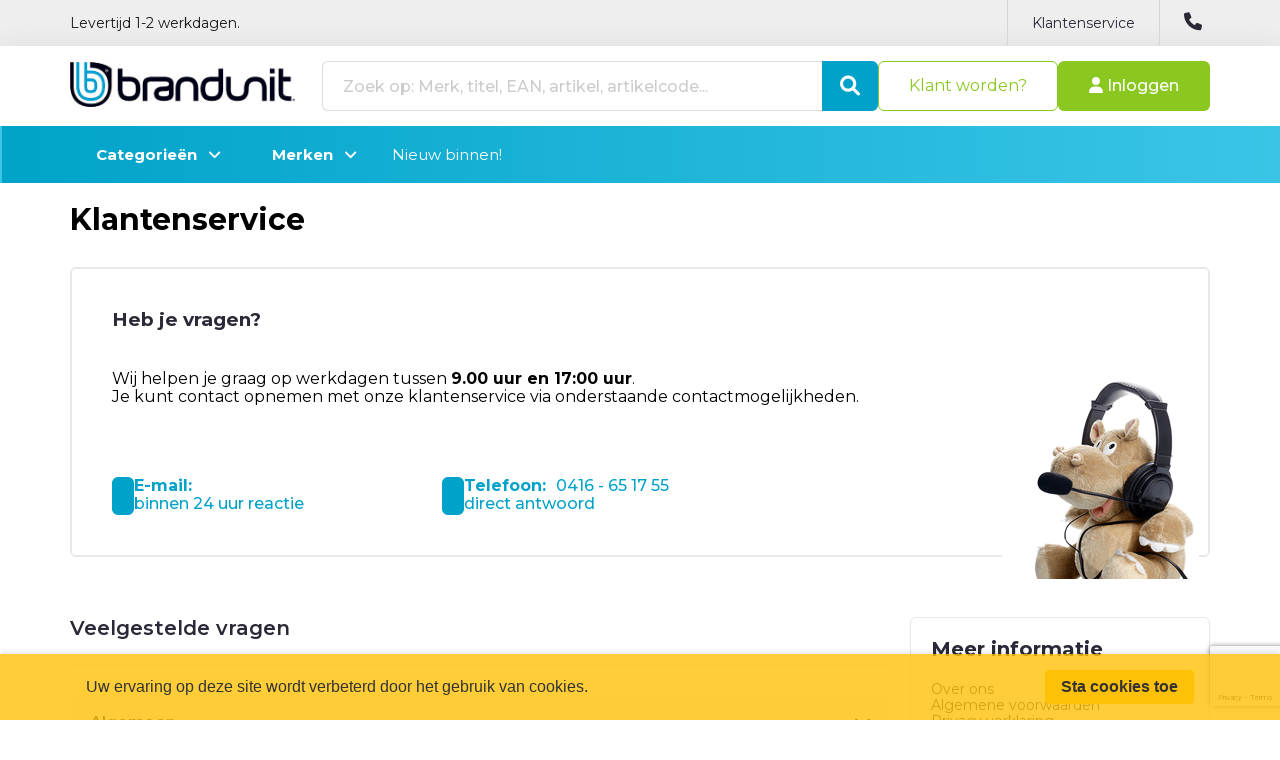

--- FILE ---
content_type: text/html; charset=UTF-8
request_url: https://brandunit.nl/klantenservice
body_size: 11272
content:
<!DOCTYPE html>
<html lang="nl">

<head>
    <meta charset="utf-8">
    <link href="/assets/images/favicon-brandunit.ico" rel="icon" type="image/x-icon">
    <meta content="unsafe-url" name="referrer">
    <meta content="INDEX,FOLLOW" name="robots">
    <meta content="5Zei8XPn9tb1i3X0YIM8fqcNMi5ShcHqRblzcE5o" name="csrf-token">
    <meta content="IE=edge" http-equiv="X-UA-Compatible">
    <meta content="width=device-width, initial-scale=1.0, maximum-scale=1.0" name="viewport">
    <link as="style" crossorigin="anonymous"
        href="https://cdnjs.cloudflare.com/ajax/libs/font-awesome/6.1.1/css/all.min.css"
        integrity="sha512-KfkfwYDsLkIlwQp6LFnl8zNdLGxu9YAA1QvwINks4PhcElQSvqcyVLLD9aMhXd13uQjoXtEKNosOWaZqXgel0g=="
        referrerpolicy="no-referrer" rel="stylesheet" type="text/css" />
    <link href="https://fonts.googleapis.com" rel="preconnect">
    <link crossorigin href="https://fonts.gstatic.com" rel="preconnect">
    <link as="style" crossorigin=""
        href="https://fonts.googleapis.com/css?family=Montserrat:300,400,500,600,700family=Roboto:ital,wght@0,100;0,300;0,400;0,500;1,700;1,900&display=swap"
        rel="stylesheet" type="text/css">

    <title>Klantenservice | Brandunit</title>
    <link rel="preload" as="style" href="https://brandunit.nl/build/css/app.da4f6128.css" /><link rel="modulepreload" href="https://brandunit.nl/build/js/app.cbce02d3.js" /><link rel="stylesheet" href="https://brandunit.nl/build/css/app.da4f6128.css" /><script type="module" src="https://brandunit.nl/build/js/app.cbce02d3.js"></script>
    <!-- Web Application Manifest -->
<link rel="manifest" href="https://brandunit.nl/manifest.json">
<!-- Chrome for Android theme color -->
<meta name="theme-color" content="#00a2ca">

<!-- Add to homescreen for Chrome on Android -->
<meta name="mobile-web-app-capable" content="yes">
<meta name="application-name" content="Brandunit">
<link rel="icon" sizes="512x512" href="/assets/appIcons/512.png">

<!-- Add to homescreen for Safari on iOS -->
<meta name="apple-mobile-web-app-capable" content="yes">
<meta name="apple-mobile-web-app-status-bar-style" content="black">
<meta name="apple-mobile-web-app-title" content="Brandunit">
<link rel="apple-touch-icon" href="/assets/appIcons/512.png">


<link href="/assets/appIcons/splash-brandunit.png" media="(device-width: 320px) and (device-height: 568px) and (-webkit-device-pixel-ratio: 2)" rel="apple-touch-startup-image" />
<link href="/assets/appIcons/splash-brandunit.png" media="(device-width: 375px) and (device-height: 667px) and (-webkit-device-pixel-ratio: 2)" rel="apple-touch-startup-image" />
<link href="/assets/appIcons/splash-brandunit.png" media="(device-width: 621px) and (device-height: 1104px) and (-webkit-device-pixel-ratio: 3)" rel="apple-touch-startup-image" />
<link href="/assets/appIcons/splash-brandunit.png" media="(device-width: 375px) and (device-height: 812px) and (-webkit-device-pixel-ratio: 3)" rel="apple-touch-startup-image" />
<link href="/assets/appIcons/splash-brandunit.png" media="(device-width: 414px) and (device-height: 896px) and (-webkit-device-pixel-ratio: 2)" rel="apple-touch-startup-image" />
<link href="/assets/appIcons/splash-brandunit.png" media="(device-width: 414px) and (device-height: 896px) and (-webkit-device-pixel-ratio: 3)" rel="apple-touch-startup-image" />
<link href="/assets/appIcons/splash-brandunit.png" media="(device-width: 768px) and (device-height: 1024px) and (-webkit-device-pixel-ratio: 2)" rel="apple-touch-startup-image" />
<link href="/assets/appIcons/splash-brandunit.png" media="(device-width: 834px) and (device-height: 1112px) and (-webkit-device-pixel-ratio: 2)" rel="apple-touch-startup-image" />
<link href="/assets/appIcons/splash-brandunit.png" media="(device-width: 834px) and (device-height: 1194px) and (-webkit-device-pixel-ratio: 2)" rel="apple-touch-startup-image" />
<link href="/assets/appIcons/splash-brandunit.png" media="(device-width: 1024px) and (device-height: 1366px) and (-webkit-device-pixel-ratio: 2)" rel="apple-touch-startup-image" />

<!-- Tile for Win8 -->
<meta name="msapplication-TileColor" content="#ffffff">
<meta name="msapplication-TileImage" content="/assets/appIcons/512.png">

<script type="text/javascript">
    // Initialize the service worker
    if ('serviceWorker' in navigator) {
        navigator.serviceWorker.register('/serviceworker.js', {
            scope: '.'
        }).then(function (registration) {
            // Registration was successful

        }, function (err) {
            // registration failed :(

        });
    }
</script>

    <meta content="" name="description">
    <meta content="" name="keywords">
    <script>
        var COOKIE_VALUE = 1;
        var COOKIE_DOMAIN = 'brandunit.nl';
        var COOKIE_PATH = '';
        var COOKIE_SAME_STIE = ';samesite=lax';
    </script>
    <style>
        html.wf-loading * {
            opacity: 0;
        }
    </style>
    <script async src="/assets/js/modernizr-custom.js"></script>

    <!-- Global site tag (gtag.js) - Google Analytics -->
    <script async src="https://www.googletagmanager.com/gtag/js?id=G-P4HNMH0F2N"></script>
    <script>
        window.dataLayer = window.dataLayer || [];

        function gtag() {
            dataLayer.push(arguments);
        }
        gtag('js', new Date());
        gtag('config', 'G-P4HNMH0F2N');
    </script>
</head>

<body>
    <header>
        <nav>
    <div class="navbar-info d-md-none">
        <div class="align-center d-flex container justify-between">
            <ul class="d-flex font-size-1 gap-3">
                <li>
                    Levertijd 1-2 werkdagen.
                </li>
            </ul>
            <ul class="list-info d-flex align-center font-size-1 justify-between">
                                <li class="padding-y-8">
                                            <a href="/klantenservice">Klantenservice</a>
                                    </li>
                <!--<li class="padding-y-8">
                    <a href="#" onclick="document.querySelector('#robin_tab').click()">
                        <i class="fa-solid fa-comment-dots ml-1" style="font-size:20px"></i>
                    </a>
                </li>-->
                <li class="padding-y-8">
                    <a href="tel:+31416651755">
                        <i class="fa-solid fa-phone mr-1" style="font-size:18px"></i>
                    </a>
                </li>
            </ul>
        </div>
    </div>
    <div class="navbar-logo box-shadow-1 padding-y-15">
        <div class="container">
            <div class="d-flex justify-between">
                <div
                    class="logo  d-flex align-center justify-between">
                    <div class="bar-search d-flex" style="gap:2px">
                        <span class="menu-logos d-md-min-none" style="cursor:pointer">
                            <i class="fa-solid fa-bars fa-2x" style="font-size:25px"></i>
                            Menu
                        </span>
                        <div class="menus d-md-min-none">
                            <nav id="mobileMenu">
                                <span class="close-menu-fixed" style="margin-left: auto;">
                                    <i class="fa-solid fa-xmark fa-lg"></i>
                                </span>
                                <ul>
                                    <li class="d-flex">
                                        <span class="d-flex align-center justify-between"
                                            style="width: 100%;">Categorieën</span>
                                        <ul>
                <li>
        <span>Speelgoed</span>
                <ul>
            <li>
                <a href="/category/speelgoed"><strong>Alles in  Speelgoed</strong></a>
            </li>
                                                                    <li>
                                                  <span class="menu-item" data-category="Categories/3563">Baby &amp; peuter</span>
                                            </li>
                                                                                    <li>
                                                  <span class="menu-item" data-category="Categories/3585">Bouw &amp; constructie</span>
                                            </li>
                                                                                    <li>
                                                  <span class="menu-item" data-category="Categories/3589">Buitenspeelgoed</span>
                                            </li>
                                                                                    <li>
                                                    <a href="/category/speelgoed/display">Display</a>
                                            </li>
                                                                                    <li>
                                                  <span class="menu-item" data-category="Categories/3607">Elektronisch speelgoed</span>
                                            </li>
                                                                                    <li>
                                                  <span class="menu-item" data-category="Categories/3614">Hobby &amp; creatief</span>
                                            </li>
                                                                                    <li>
                                                  <span class="menu-item" data-category="Categories/3625">Houten speelgoed</span>
                                            </li>
                                                                                    <li>
                                                  <span class="menu-item" data-category="Categories/3630">Muziek &amp; Films</span>
                                            </li>
                                                                                                                <li>
                                                  <span class="menu-item" data-category="Categories/3643">Puzzels</span>
                                            </li>
                                                                                    <li>
                                                  <span class="menu-item" data-category="Categories/3649">Speelfiguren &amp; -sets</span>
                                            </li>
                                                                                    <li>
                                                    <a href="/category/speelgoed/speelgoedvoertuig">Speelgoedvoertuig</a>
                                            </li>
                                                                                    <li>
                                                  <span class="menu-item" data-category="Categories/3663">Spellen</span>
                                            </li>
                                    </ul>
    </li>
                <li>
        <span>Kinderkamer</span>
                <ul>
            <li>
                <a href="/category/kinderkamer"><strong>Alles in  Kinderkamer</strong></a>
            </li>
                                                                                                <li>
                                                    <a href="/category/kinderkamer/decoratieve-letters-en-cijfers">Decoratieve letters en cijfers</a>
                                            </li>
                                                                                                                                                                        <li>
                                                    <a href="/category/kinderkamer/opberger">Opberger</a>
                                            </li>
                                                                                    <li>
                                                    <a href="/category/kinderkamer/poster">Poster</a>
                                            </li>
                                                                                                                <li>
                                                    <a href="/category/kinderkamer/wereldbol">Wereldbol</a>
                                            </li>
                                    </ul>
    </li>
                <li>
        <span>School &amp; Stationery</span>
                <ul>
            <li>
                <a href="/category/school-stationery"><strong>Alles in  School &amp; Stationery</strong></a>
            </li>
                                                                                                <li>
                                                  <span class="menu-item" data-category="Categories/3760">Drinkbekers &amp; bidons</span>
                                            </li>
                                                                                                                <li>
                                                  <span class="menu-item" data-category="Categories/3762">Lunchboxen</span>
                                            </li>
                                                                                                                <li>
                                                    <a href="/category/school-stationery/rugzak">Rugzak</a>
                                            </li>
                                                                                    <li>
                                                  <span class="menu-item" data-category="Categories/3766">Schrijfwaren</span>
                                            </li>
                                    </ul>
    </li>
                <li>
        <span>Sale</span>
                <ul>
            <li>
                <a href="/category/sale"><strong>Alles in  Sale</strong></a>
            </li>
                    </ul>
    </li>
                                <li>
        <span>Laatste stuks</span>
                <ul>
            <li>
                <a href="/category/laatste-stuks"><strong>Alles in  Laatste stuks</strong></a>
            </li>
                    </ul>
    </li>
</ul>



                                    </li>
                                    <li>
                                        <span class="d-flex align-center justify-between"
                                            style="width: 100%;">Merken</span>
                                        <ul>
            <li>
            <span>B</span>
            <ul>
                
                                            <li><a href="/merken/barcelona-fc">Barcelona FC  </a></li>
                                            <li><a href="/merken/bristle-blocks">Bristle Blocks  </a></li>
                                            <li><a href="/merken/bullyland">Bullyland  </a></li>
                    
            </ul>
        </li>
            <li>
            <span>C</span>
            <ul>
                
                                            <li><a href="/merken/casuelle">Casuelle  </a></li>
                    
            </ul>
        </li>
            <li>
            <span>H</span>
            <ul>
                
                                            <li><a href="/merken/hey-clay">Hey-Clay  </a></li>
                    
            </ul>
        </li>
            <li>
            <span>M</span>
            <ul>
                
                                            <li><a href="/merken/magnetic">Magnetic  </a></li>
                                            <li><a href="/merken/move">Move  </a></li>
                    
            </ul>
        </li>
            <li>
            <span>N</span>
            <ul>
                
                                            <li><a href="/merken/nikko-toys">Nikko Toys  </a></li>
                    
            </ul>
        </li>
            <li>
            <span>O</span>
            <ul>
                
                                            <li><a href="/merken/otl-technologies">OTL Technologies  </a></li>
                    
            </ul>
        </li>
            <li>
            <span>P</span>
            <ul>
                
                                            <li><a href="/merken/perfect-pet">Perfect Pet  </a></li>
                                            <li><a href="/merken/plus-plus">Plus Plus  </a></li>
                                            <li><a href="/merken/pokemon">Pokemon  </a></li>
                    
            </ul>
        </li>
            <li>
            <span>S</span>
            <ul>
                
                                            <li><a href="/merken/sevi">Sevi  </a></li>
                                            <li><a href="/merken/skippy">Skippy  </a></li>
                                            <li><a href="/merken/sluban">Sluban  </a></li>
                                            <li><a href="/merken/studio-100">Studio 100  </a></li>
                    
            </ul>
        </li>
            <li>
            <span>T</span>
            <ul>
                
                                            <li><a href="/merken/trudi">Trudi  </a></li>
                    
            </ul>
        </li>
            <li>
            <span>U</span>
            <ul>
                
                                            <li><a href="/merken/universal-brainrot">Universal Brainrot  </a></li>
                    
            </ul>
        </li>
            <li>
            <span>#</span>
            <ul>
                
                    
            </ul>
        </li>
    </ul>
                                    </li>

                                    <li class="">
                                        <a class="d-flex align-center justify-between" href="/new"
                                            style="width: 100%;">Nieuw binnen!</a>
                                    </li>
                                    <!--
                                    <li>
                                        <a class="d-flex align-center justify-between" href="/verwacht" style="width: 100%;">Verwacht</a>

                                    </li> -->
                                                                    </ul>
                            </nav>
                        </div>
                        <div class="logo-menu d-md-min-none">
                            <a class="menu-logo"></a>
                            <div class="container-barcode-scanner bgr-linear">
                                <div class="container-close-menu-mobile">
                                    <span class="close-menu-mobile close-scan-mobile">
                                        <i class="fa-solid fa-xmark"></i>
                                    </span>
                                </div>
                                <span class="back padding-y-15 padding-x-15" id="back-category">
                                    <i class="fa-solid fa-arrow-left-long fa-lg"></i>
                                </span>
                                <div class="d-flex align-center scan-block mt-1 justify-center gap-1">
                                    <video height="200" id="video" style="border: 1px solid gray"
                                        width="300"></video>
                                </div>
                            </div>
                        </div>
                        <div class="d-md-min-none search-bar-mobile">
                            <span class="button-search d-flex align-center" style="cursor:pointer">
                                <input id="btn-input-search"
                                    placeholder="Zoek op: Merk, titel, EAN, artikel, artikelcode..."
                                    type="text" value="" />
                                <span class="icoin-src-mb"><i class="fa-solid fa-magnifying-glass fa-lg"></i></span>
                            </span>
                            <form action="/search/search" autocomplete="off"
                                class="forms-mobile search-mobile d-flex align-center gap-1">
                                <span class="close-btn-search" style="font-size:25px;position: relative;top: 5px;">
                                    <i class="fa-solid fa-arrow-left-long"></i>
                                </span>
                                <input autocomplete="off" class="input-search-mbl input-search-mbl-active border-1"
                                    name="q"
                                    placeholder="Zoek op: Merk, titel, EAN, artikel, artikelcode..."
                                    type="search" />
                                <span class="border-top"></span>
                            </form>
                            <div class="input-search-mobile"></div>
                        </div>
                    </div>
                    <span style="text-align:center">
                        <a href="https://brandunit.nl">
                            <img alt="Brandunit" src="https://brandunit.nl/assets/images/logo-brandunit.png" width="225">
                        </a>
                    </span>
                                            <span class="d-md-min-none d-flex gap-1">
                            <span>
                                <a class="login-mobile" href="javascript:void(0);"> <i
                                        class="fa-solid fa-user fa-lg"></i> </a>
                            </span>
                        </span>
                                    </div>
                <ul class="login d-flex align-center justify-center gap-2">
                    <li>
                        <form action="/search/search" autocomplete="off"
                            class="form-search d-flex align-center d-md-none justify-center">
                            <input autocomplete="off" class="radius-left-1 border-1" name="q"
                                placeholder="Zoek op: Merk, titel, EAN, artikel, artikelcode..."
                                type="search" />
                            <button class="radius-right-1"><i class="fa-solid fa-magnifying-glass fa-lg"></i></button>
                            <span class="close-search"><i class="fa-solid fa-xmark"></i> </span>
                            <div class="input-search">

                            </div>
                        </form>
                    </li>
                                            <li class="padding-15-30 d-md-none border-radius-sm">
                            <a href="/customer/register">Klant worden?</a>
                        </li>
                        <li class="padding-15-30 d-md-none btn-login-1 btn-login">
                            <a href="#"><i class="fa-solid fa-user"></i> Inloggen</a>
                        </li>
                                    </ul>
            </div>
        </div>
    </div>
    <div class="navbar-category">
        <div class="container">
            <form action="/search/search" autocomplete="off"
                class="search-mobile d-flex padding-y-10 d-md-min-none align-center d-md-min-none justify-center"
                style="display:none">
                <input autocomplete="off" class="radius-left-1 border-1" name="q"
                    placeholder="Zoek op: Merk, titel, EAN, artikel, artikelcode..."
                    type="search" />
                <button class="radius-right-1 border-1"><i class="fa-solid fa-magnifying-glass fa-lg"></i></button>
                <span class="close-search-mobile"><i class="fa-solid fa-xmark"></i></span>
                <div class="input-search-mobile">
                </div>

            </form>
            <ul class="d-flex align-center d-md-none gap-2">
                <li class="dropdowns-menu padding-10-30 padding-y-10">
                    <a class="m-r-4 border-radius-sm" href="#">Categorieën &nbsp;
                        <span class="angle-down-hover"> <i class="fa-solid fa-angle-down p-t-1"> </i></span>
                    </a>
                    <ul class="marken-menu brand-directory-menu category">
    <li>
        <div class="brand-directory">
                                                            <div class="category-directory__column">
                    <a class="category-directory__title" href="/category/speelgoed">
                        Speelgoed
                    </a>

                    <ul class="category-directory__list">
                                                                                                                    <li class="category-directory__item">
                                    <a class="category-directory__link" href="/category/speelgoed/baby-peuter">
                                        Baby &amp; peuter
                                        <!-- <span class="category-directory__count">(331)</span> -->
                                    </a>
                                </li>
                                                                                                                                                <li class="category-directory__item">
                                    <a class="category-directory__link" href="/category/speelgoed/bouw-constructie">
                                        Bouw &amp; constructie
                                        <!-- <span class="category-directory__count">(518)</span> -->
                                    </a>
                                </li>
                                                                                                                                                <li class="category-directory__item">
                                    <a class="category-directory__link" href="/category/speelgoed/buitenspeelgoed">
                                        Buitenspeelgoed
                                        <!-- <span class="category-directory__count">(15)</span> -->
                                    </a>
                                </li>
                                                                                                                                                <li class="category-directory__item">
                                    <a class="category-directory__link" href="/category/speelgoed/display">
                                        Display
                                        <!-- <span class="category-directory__count">(5)</span> -->
                                    </a>
                                </li>
                                                                                                                                                <li class="category-directory__item">
                                    <a class="category-directory__link" href="/category/speelgoed/elektronisch-speelgoed">
                                        Elektronisch speelgoed
                                        <!-- <span class="category-directory__count">(31)</span> -->
                                    </a>
                                </li>
                                                                                                                                                <li class="category-directory__item">
                                    <a class="category-directory__link" href="/category/speelgoed/hobby-creatief">
                                        Hobby &amp; creatief
                                        <!-- <span class="category-directory__count">(48)</span> -->
                                    </a>
                                </li>
                                                                                                                                                <li class="category-directory__item">
                                    <a class="category-directory__link" href="/category/speelgoed/houten-speelgoed">
                                        Houten speelgoed
                                        <!-- <span class="category-directory__count">(1)</span> -->
                                    </a>
                                </li>
                                                                                                                                                <li class="category-directory__item">
                                    <a class="category-directory__link" href="/category/speelgoed/muziek-films">
                                        Muziek &amp; Films
                                        <!-- <span class="category-directory__count">(1)</span> -->
                                    </a>
                                </li>
                                                                                                                                                                                                    <li class="category-directory__item">
                                    <a class="category-directory__link" href="/category/speelgoed/puzzels">
                                        Puzzels
                                        <!-- <span class="category-directory__count">(2)</span> -->
                                    </a>
                                </li>
                                                                                                                                                <li class="category-directory__item">
                                    <a class="category-directory__link" href="/category/speelgoed/speelfiguren-sets">
                                        Speelfiguren &amp; -sets
                                        <!-- <span class="category-directory__count">(351)</span> -->
                                    </a>
                                </li>
                                                                                                                                                <li class="category-directory__item">
                                    <a class="category-directory__link" href="/category/speelgoed/speelgoedvoertuig">
                                        Speelgoedvoertuig
                                        <!-- <span class="category-directory__count">(1)</span> -->
                                    </a>
                                </li>
                                                                                                                                                <li class="category-directory__item">
                                    <a class="category-directory__link" href="/category/speelgoed/spellen">
                                        Spellen
                                        <!-- <span class="category-directory__count">(9)</span> -->
                                    </a>
                                </li>
                                                                        </ul>

                </div>
                                                            <div class="category-directory__column">
                    <a class="category-directory__title" href="/category/kinderkamer">
                        Kinderkamer
                    </a>

                    <ul class="category-directory__list">
                                                                                                                                                                        <li class="category-directory__item">
                                    <a class="category-directory__link" href="/category/kinderkamer/decoratieve-letters-en-cijfers">
                                        Decoratieve letters en cijfers
                                        <!-- <span class="category-directory__count">(52)</span> -->
                                    </a>
                                </li>
                                                                                                                                                                                                                                                                                                            <li class="category-directory__item">
                                    <a class="category-directory__link" href="/category/kinderkamer/opberger">
                                        Opberger
                                        <!-- <span class="category-directory__count">(4)</span> -->
                                    </a>
                                </li>
                                                                                                                                                <li class="category-directory__item">
                                    <a class="category-directory__link" href="/category/kinderkamer/poster">
                                        Poster
                                        <!-- <span class="category-directory__count">(1)</span> -->
                                    </a>
                                </li>
                                                                                                                                                                                                    <li class="category-directory__item">
                                    <a class="category-directory__link" href="/category/kinderkamer/wereldbol">
                                        Wereldbol
                                        <!-- <span class="category-directory__count">(1)</span> -->
                                    </a>
                                </li>
                                                                        </ul>

                </div>
                                                            <div class="category-directory__column">
                    <a class="category-directory__title" href="/category/school-stationery">
                        School &amp; Stationery
                    </a>

                    <ul class="category-directory__list">
                                                                                                                                                                        <li class="category-directory__item">
                                    <a class="category-directory__link" href="/category/school-stationery/drinkbekers-bidons">
                                        Drinkbekers &amp; bidons
                                        <!-- <span class="category-directory__count">(6)</span> -->
                                    </a>
                                </li>
                                                                                                                                                                                                    <li class="category-directory__item">
                                    <a class="category-directory__link" href="/category/school-stationery/lunchboxen">
                                        Lunchboxen
                                        <!-- <span class="category-directory__count">(4)</span> -->
                                    </a>
                                </li>
                                                                                                                                                                                                    <li class="category-directory__item">
                                    <a class="category-directory__link" href="/category/school-stationery/rugzak">
                                        Rugzak
                                        <!-- <span class="category-directory__count">(9)</span> -->
                                    </a>
                                </li>
                                                                                                                                                <li class="category-directory__item">
                                    <a class="category-directory__link" href="/category/school-stationery/schrijfwaren">
                                        Schrijfwaren
                                        <!-- <span class="category-directory__count">(4)</span> -->
                                    </a>
                                </li>
                                                                        </ul>

                </div>
                                                                                    </div>
    </li>
</ul>
                </li>
                <li class="dropdowns-menu padding-10-30 border-radius-sm">
                    <a class="m-r-4 border-radius-sm" href="#">
                        Merken &nbsp; <span class="angle-down-hover"> <i
                                class="fa-solid fa-angle-down p-t-1">
                            </i></span></a>
                    <ul class="marken-menu brand-directory-menu">
    <li>
        <div class="brand-directory">
                                            <div class="brand-directory__column">
                    <h3 class="brand-directory__letter">B</h3>
                    <ul class="brand-directory__list">
                                                    <li class="brand-directory__item">
                                <a class="brand-directory__link" href="/merken/barcelona-fc">
                                    Barcelona FC
                                </a>
                            </li>
                                                    <li class="brand-directory__item">
                                <a class="brand-directory__link" href="/merken/bristle-blocks">
                                    Bristle Blocks
                                </a>
                            </li>
                                                    <li class="brand-directory__item">
                                <a class="brand-directory__link" href="/merken/bullyland">
                                    Bullyland
                                </a>
                            </li>
                                            </ul>
                </div>
                                            <div class="brand-directory__column">
                    <h3 class="brand-directory__letter">C</h3>
                    <ul class="brand-directory__list">
                                                    <li class="brand-directory__item">
                                <a class="brand-directory__link" href="/merken/casuelle">
                                    Casuelle
                                </a>
                            </li>
                                            </ul>
                </div>
                                            <div class="brand-directory__column">
                    <h3 class="brand-directory__letter">H</h3>
                    <ul class="brand-directory__list">
                                                    <li class="brand-directory__item">
                                <a class="brand-directory__link" href="/merken/hey-clay">
                                    Hey-Clay
                                </a>
                            </li>
                                            </ul>
                </div>
                                            <div class="brand-directory__column">
                    <h3 class="brand-directory__letter">M</h3>
                    <ul class="brand-directory__list">
                                                    <li class="brand-directory__item">
                                <a class="brand-directory__link" href="/merken/magnetic">
                                    Magnetic
                                </a>
                            </li>
                                                    <li class="brand-directory__item">
                                <a class="brand-directory__link" href="/merken/move">
                                    Move
                                </a>
                            </li>
                                            </ul>
                </div>
                                            <div class="brand-directory__column">
                    <h3 class="brand-directory__letter">N</h3>
                    <ul class="brand-directory__list">
                                                    <li class="brand-directory__item">
                                <a class="brand-directory__link" href="/merken/nikko-toys">
                                    Nikko Toys
                                </a>
                            </li>
                                            </ul>
                </div>
                                            <div class="brand-directory__column">
                    <h3 class="brand-directory__letter">O</h3>
                    <ul class="brand-directory__list">
                                                    <li class="brand-directory__item">
                                <a class="brand-directory__link" href="/merken/otl-technologies">
                                    OTL Technologies
                                </a>
                            </li>
                                            </ul>
                </div>
                                            <div class="brand-directory__column">
                    <h3 class="brand-directory__letter">P</h3>
                    <ul class="brand-directory__list">
                                                    <li class="brand-directory__item">
                                <a class="brand-directory__link" href="/merken/perfect-pet">
                                    Perfect Pet
                                </a>
                            </li>
                                                    <li class="brand-directory__item">
                                <a class="brand-directory__link" href="/merken/plus-plus">
                                    Plus Plus
                                </a>
                            </li>
                                                    <li class="brand-directory__item">
                                <a class="brand-directory__link" href="/merken/pokemon">
                                    Pokemon
                                </a>
                            </li>
                                            </ul>
                </div>
                                            <div class="brand-directory__column">
                    <h3 class="brand-directory__letter">S</h3>
                    <ul class="brand-directory__list">
                                                    <li class="brand-directory__item">
                                <a class="brand-directory__link" href="/merken/sevi">
                                    Sevi
                                </a>
                            </li>
                                                    <li class="brand-directory__item">
                                <a class="brand-directory__link" href="/merken/skippy">
                                    Skippy
                                </a>
                            </li>
                                                    <li class="brand-directory__item">
                                <a class="brand-directory__link" href="/merken/sluban">
                                    Sluban
                                </a>
                            </li>
                                                    <li class="brand-directory__item">
                                <a class="brand-directory__link" href="/merken/studio-100">
                                    Studio 100
                                </a>
                            </li>
                                            </ul>
                </div>
                                            <div class="brand-directory__column">
                    <h3 class="brand-directory__letter">T</h3>
                    <ul class="brand-directory__list">
                                                    <li class="brand-directory__item">
                                <a class="brand-directory__link" href="/merken/trudi">
                                    Trudi
                                </a>
                            </li>
                                            </ul>
                </div>
                                            <div class="brand-directory__column">
                    <h3 class="brand-directory__letter">U</h3>
                    <ul class="brand-directory__list">
                                                    <li class="brand-directory__item">
                                <a class="brand-directory__link" href="/merken/universal-brainrot">
                                    Universal Brainrot
                                </a>
                            </li>
                                            </ul>
                </div>
                                            <div class="brand-directory__column">
                    <h3 class="brand-directory__letter">#</h3>
                    <ul class="brand-directory__list">
                                            </ul>
                </div>
                    </div>
    </li>
</ul>
                </li>
                <li class="ml-1"><a href="/new">Nieuw binnen!</a></li>
                <!--<li><a href="/verwacht">Verwacht</a></li> -->
                            </ul>
        </div>
    </div>
</nav>
    </header>
    <div id="nt_content">
                                    <article class="new-contacts mb-3">
        <div class="container">
            <h1 class="mb-3 mt-2"> Klantenservice</h1>
            <div class="heb border-radius-sm">
                <h3>Heb je vragen?</h3>
                <div class="d-flex mb-3">
                    <p>Wij helpen je graag op werkdagen tussen <strong>9.00 uur en 17:00 uur</strong>.<br /> Je kunt contact
                        opnemen met onze klantenservice via onderstaande contactmogelijkheden.</p><br /><br />
                </div>
                <div class="container-contacts d-flex mb-3">

                    <div class="d-flex gap-2">

                    </div>
                    <div class="image-support">
                        <span><img src="/assets/images/support.png"></span>
                    </div>
                </div>
                <div class="container-contacts d-flex">
                    <div class="d-flex gap-2" style="width:330px;">
                        <span class="contact-icoin">
                            <a href="mailto:info@brandunit.nl" style="color:#fff;">
                                <svg aria-hidden="true" class="svg-inline--fa fa-envelope fa-lg" data-fa-i2svg=""
                                    data-icon="envelope" data-prefix="fas" focusable="false" role="img"
                                    viewBox="0 0 512 512" xmlns="http://www.w3.org/2000/svg">
                                    <path
                                        d="M464 64C490.5 64 512 85.49 512 112C512 127.1 504.9 141.3 492.8 150.4L275.2 313.6C263.8 322.1 248.2 322.1 236.8 313.6L19.2 150.4C7.113 141.3 0 127.1 0 112C0 85.49 21.49 64 48 64H464zM217.6 339.2C240.4 356.3 271.6 356.3 294.4 339.2L512 176V384C512 419.3 483.3 448 448 448H64C28.65 448 0 419.3 0 384V176L217.6 339.2z"
                                        fill="currentColor"></path>
                                </svg>
                            </a>
                        </span>
                        <span class="d-flex dir-column gap-1">
                            <span class="d-flex gap-1"><a href="mailto:info@brandunit.nl">
                                    <h4 style="margin-right:10px">E-mail:</h4> binnen 24 uur reactie
                                </a></span>
                        </span>
                    </div>
                    <div class="d-flex gap-2">
                        <span class="contact-icoin">
                            <a href="tel:0416 - 65 17 55" style="color:#fff;">
                                <svg aria-hidden="true" class="svg-inline--fa fa-phone fa-lg" data-fa-i2svg=""
                                    data-icon="phone" data-prefix="fas" focusable="false" role="img"
                                    viewBox="0 0 512 512" xmlns="http://www.w3.org/2000/svg">
                                    <path
                                        d="M511.2 387l-23.25 100.8c-3.266 14.25-15.79 24.22-30.46 24.22C205.2 512 0 306.8 0 54.5c0-14.66 9.969-27.2 24.22-30.45l100.8-23.25C139.7-2.602 154.7 5.018 160.8 18.92l46.52 108.5c5.438 12.78 1.77 27.67-8.98 36.45L144.5 207.1c33.98 69.22 90.26 125.5 159.5 159.5l44.08-53.8c8.688-10.78 23.69-14.51 36.47-8.975l108.5 46.51C506.1 357.2 514.6 372.4 511.2 387z"
                                        fill="currentColor"></path>
                                </svg>
                            </a>
                        </span>

                        <span class="d-flex dir-column gap-1">
                            <a href="tel:0416 - 65 17 55"><span class="d-flex justify-between">
                                    <h4 style="margin-right:10px">Telefoon:</h4> 0416 - 65 17 55
                                </span> direct antwoord</a>
                        </span>
                    </div>
                </div>
            </div>
        </div>
    </article>
    <section class="more-information">
        <div class="container">
            <div class="left-infos">
                <h4>Veelgestelde vragen</h4>
                <ul>

                    <li>
                        <span class="d-flex align-center mb-2 justify-between">
                            <a>Algemeen</a>
                            <span>
                                <i class="fa-solid fa-angle-down fa-lg"></i>
                            </span>
                        </span>
                        <div class="hide-infos d-flex dir-column padding-10-30 gap-2">
                            <h2>1.1 Hoe word ik klant?</h2>
                            <p>Rechts bovenin op onze website vind u de knop ‘klant worden’. Vul het formulier volledig in
                                en verstuur deze. We zullen deze gegevens nakijken en verwerken. U krijgt dan vanzelf
                                bericht met uw inloggegevens en onze voorwaarden.</p>
                            
                            <h2>1.2 Waar kan ik mijn account gegevens wijzigen?</h2>
                            <p>Ga bij je account naar ‘mijn dashboard’. Hier kunt u al uw gegevens inzien en wijzigen.</p>
                            <p>Hier vind u ook al uw bestellingen.</p>
                            <h2>1.3 Kan ik artikelen per stuk kopen?</h2>
                            <p>Ja, al onze artikelen zijn per stuk te koop.</p>
                            <h2>1.4 Hoe meld ik een manco?</h2>
                            <p>Stuur bij een of meerdere manco’s in uw bestelling een mail naar <a
                                    href="mailto:info@brandunit.nl">info@brandunit.nl</a> met daarin het artikelnummer en de
                                aantallen die u mist. We streven ernaar uw mail zo snel mogelijk te beantwoorden.</p>
                            <!--<h2>1.5 Een artikel straat wel op de pakbon maar niet op de factuur, hoe kan dit?</h2>
                                    <p>In dit geval kan het zijn dat het artikel helaas toch niet op voorraad is geweest. Helaas komt het voor dat het systeem nog een artikel aangeeft terwijl deze in werkelijkheid niet meer in de schappen ligt, onze excuses hiervoor.</p>-->
                            <h2>1.5 Wanneer is een artikel weer op voorraad?</h2>
                            <p>Op de website ziet u bij een artikel dat niet meer op voorraad is een datum staan waarop we
                                verwachten dit artikel weer op voorraad te hebben. Helaas kunnen we dit nooit garanderen.
                            </p>
                            <!--<p>Wilt u het artikel alvast reserveren? Laat dit dan in backorder zetten via een mail naar&nbsp;<a href="mailto:orders@brandunit.nl">orders@brandunit.nl</a>.</p>-->
                            <h2>1.6 Kan ik artikelen in backorder plaatsen?</h2>
                            <p>Ja dat kan voor artikelen die in collectie zijn en leverbaar zijn bij onze fabrikant.</p>
                            <h2>1.7 Wat betekenen de afkortingen CAP, VPE en EAN?</h2>
                            <p><strong>CAP:</strong> Consument Advies Prijs - dit is de adviesprijs die door de
                                leverancier/producent afgegeven is. Dit is niet bindend, slechts adviserend.</p>
                            <p><strong>VPE:</strong> VerPakkingsEenheid - het aantal stuks in een volle verpakking. U mag
                                alles per stuk bestellen, soms is het handig te weten hoeveel een omdoos bevat.</p>
                            <p><strong>EAN:</strong> European Article Numbering - de EAN-codes zijn het meest bekend van de
                                streepjes codes die op allerlei producten te vinden zijn. De EAN-code is een unieke
                                combinatie van cijfers (en soms letters) waarmee o.a. producten zich identificeren.</p>
                            <p><em> </em></p>
                        </div>
                    </li>
                    <li>
                        <span class="d-flex align-center mb-2 justify-between">
                            <a>Bestellen & Bezorgen</a>
                            <span>
                                <i class="fa-solid fa-angle-down fa-lg"></i>
                            </span>
                        </span>
                        <div class="hide-infos d-flex dir-column padding-10-30 gap-2">
                            <h2>2.1 Hoe plaats ik een bestelling?</h2>
                            <p>Bestellen bij Brandunit werkt zeer
                                gemakkelijk. Log in via de groene button rechts bovenaan de pagina. Wanneer u nog geen klant
                                bent dient u zich eerst te registreren als nieuwe klant. Plaats de artikelen van uw keuze in
                                uw winkelwagen. Rond de bestelling af door te kiezen voor de levermethode van uw keuze.
                                Wanneer de bestelling is afgerond ontvangt u een bevestiging per e-mail. Het kan natuurlijk
                                altijd zijn dat u ergens niet uit komt en nog een vraag heeft. Onze klantenservice staat u
                                hierbij graag, telefonisch of per e-mail, te woord.</p>
                            <h2>2.2 Wat is de levertijd?</h2>
                            <p>Wij verzenden uw pakket met DHL. Leveringen is in de meeste gevallen 1-2 werkdagen.</p>
                            <h2>2.3 Wat zijn de verzendkosten?</h2>
                            <p>Bestellingen boven de &euro;500,- worden franco verzonden. Voor bestellingen van minder dan
                                &euro;500,- rekenen we &euro;15,- portokosten.</p>
                            <h2>2.4 Wat is het minimum orderbedrag?</h2>
                            <p>Wij hanteren geen minimum orderbedrag.</p>
                            <!--<h2>2.5 Kan ik nog een of meerdere artikelen toevoegen aan mijn reeds bestelde order?</h2>
                                    <p class="MsoNoSpacing">Ja dat kan. Als u uw order voor 15.00 uur geplaatst heeft kunt u daar tot 15.00 uur nog iets aan toevoegen door bij het plaatsen van de bestelling te kiezen voor de optie &lsquo;Toevoegen aan eerder geplaatste order&rsquo;. Heeft u de order n&aacute; 15.00 uur geplaatst dan kunt u nog artikelen toevoegen tot aan de volgende werkdag 15.00 uur.</p>
                                    <p>U betaald bij deze optie nooit extra verzendkosten.</p> -->
                            <h2>2.5 Kan ik artikelen reserveren?</h2>
                            <p>Nee, helaas kunt u via de website geen reserveringen meer plaatsen.</p>
                            <h2>2.6 Kan ik een bestelling ook afhalen?</h2>
                            <p>Nee, helaas kunt u geen bestellingen meer afhalen.</p>
                            
                            <p>&nbsp;</p>
                            <p><em></em></p>
                        </div>
                    </li>
                    <li>
                        <span class="d-flex align-center mb-2 justify-between">
                            <a>Vragen over bezorgen</a>
                            <span>
                                <i class="fa-solid fa-angle-down fa-lg"></i>
                            </span>
                        </span>
                        <div class="hide-infos d-flex dir-column padding-10-30 gap-2">
                            <h2>3.1 Hoe weet ik dat mijn bestelling is verzonden?</h2>
                            <p>Op het moment dat we een label hebben gemaakt voor uw zending krijgt u hier een mail over.
                                Ook krijgt u dan een track and trace code toegestuurd. Vanaf het moment dat u deze mail
                                heeft ontvangen kunnen we niks meer wijzigen aan deze zending, u kunt dan nog wel tot 15.00
                                uur artikelen toevoegen.</p>
                            <h2>3.2 Hoe kan ik mijn bestelling volgen?</h2>
                            <p>Wij versturen bij elke zending een track and trace nummer per mail naar u toe. Via de link in
                                deze mail kunt u het pakket makkelijk volgen. Heeft u geen track and trace code ontvangen of
                                is er geen zending zichtbaar in de link laat het ons dan weten via <a
                                    href="mailto:info@brandunit.nl">info@brandunit.nl</a> of bel naar +31 (0) 416 651 755
                            </p>
                            <h2>3.3 Wordt mijn zending op zaterdag bezorgd?</h2>
                            <p>Nee, uw zending wordt op werkdagen van maandag tot en met vrijdag bezorgd.</p>
                        </div>
                    </li>
                    <li>
                        <span class="d-flex align-center mb-2 justify-between">
                            <a>Vragen over betalen</a>
                            <span>
                                <i class="fa-solid fa-angle-down fa-lg"></i>
                            </span>
                        </span>
                        <div class="hide-infos d-flex dir-column padding-10-30 gap-2">
                            <h2>4.1 Wanneer krijg ik de factuur van mijn bestelling?</h2>
                            <p>Zodra een pakket is ingepakt en er een label op de doos zit wordt de factuur verzonden. Let
                                op, hier kan i.v.m. drukte soms een vertraging in zitten.</p>
                            <h2>4.2 Welke betalingstermijn hanteert Brandunit?</h2>
                            <p>We hanteren een standaard betalingstermijn van 8 dagen.</p>
                            <!--<h2>4.3 Een artikel straat wel op de pakbon maar niet op de factuur, hoe kan dit?</h2>
                                    <p>In dit geval kan het zijn dat het artikel helaas toch niet op voorraad is geweest. Helaas komt het voor dat het systeem nog een artikel aangeeft terwijl deze in werkelijkheid niet meer in de schappen ligt, onze excuses hiervoor.</p> -->
                        </div>
                    </li>

                    <li>
                        <span class="d-flex align-center mb-2 justify-between">
                            <a>Retourneren en Annuleren</a>
                            <span>
                                <i class="fa-solid fa-angle-down fa-lg"></i>
                            </span>
                        </span>
                        <div class="hide-infos d-flex dir-column padding-10-30 gap-2">
                            <!--<h2>5.1 Kan ik mijn order nog annuleren?</h2>
                                    <p>Helaas kunnen orders niet geannuleerd worden. Dit i.v.m. het snelle systeem dat we hanteren. Uw order wordt na het plaatsen direct in behandeling genomen in het magazijn.</p>-->
                            <h2>5.1 Ik wil mijn order of een deel van mijn order retour sturen, hoe werkt dit?</h2>
                            <p>Als u niet tevreden bent over een of meerdere artikelen die u heeft ontvangen horen we dit
                                graag binnen 4 werkdagen na ontvangst. We zullen dan samen met u zoeken naar een geschikte
                                oplossing. U mag een order of deel van een order alleen retour sturen met toestemming van
                                een van onze kantoor medewerkers. Een retour zonder aanmelding zal niet in behandeling
                                genomen worden.</p>
                            <h2>5.2 Hoe snel wordt mijn retour verwerkt?</h2>
                            <p>We streven ernaar uw retour binnen een paar werkdagen na ontvangst te verwerken. In drukke
                                periodes kunnen we dit helaas niet garanderen.</p>
                        </div>
                    </li>


                </ul>
            </div>
            <div class="rigth-infos d-flex dir-column gap-2">
                <div class="top-infos border-radius-sm">
                    <h4 class="mb-2">Meer informatie</h4>
                    <ul class="d-flex dir-column gap-2">
                        <li><a href="/over-ons">Over ons</a></li>
                        <li><a href="/algemene-voorwaarden-brandunit">Algemene voorwaarden</a></li>
                        <li><a href="/privacyverklaring">Privacy verklaring</a></li>
                    </ul>
                </div>
                <div class="bottom-infos">
                    <h4 class="d-flex align-center mb-2"> <span><img src="/assets/images/contactgegevens.svg"></span>
                        Contactgegevens</h4>
                    <ul class="d-flex dir-column gap-2">
                        <li>Keurweg 8A</li>
                        <li>5145 NX Waalwijk</li>
                        <li><a class="infos-links" href="tel:31416651755" target="_blank">0416-651755</a></li>
                    </ul>
                    <div class="border-radius-sm mt-3" style="overflow:hidden;border-radius: 10px;">
                        <iframe allowfullscreen="" loading="lazy" referrerpolicy="no-referrer-when-downgrade"
                            src="https://www.google.com/maps/embed?pb=!1m18!1m12!1m3!1d2472.968228663302!2d5.038266615853757!3d51.69702650464141!2m3!1f0!2f0!3f0!3m2!1i1024!2i768!4f13.1!3m3!1m2!1s0x47c69174820e7de3%3A0x8d9270bea88c946f!2sBrandunit%20BV!5e0!3m2!1snl!2snl!4v1653560876150!5m2!1snl!2snl"
                            style="border:0;" width="100%"></iframe>
                    </div>
                </div>
            </div>
        </div>
        <main class="form-contact bgr-linear">
            <div class="container">
                <h4>Neem contact op</h4>
                <hr />
                <form action="/contact" class="d-flex dir-column gap-1" id="contactForm" method="post" name="contactForm">
                    <input type="hidden" name="_token" value="5Zei8XPn9tb1i3X0YIM8fqcNMi5ShcHqRblzcE5o" autocomplete="off">                    <div class="d-flex mt-3 gap-2">
                        <span class="d-flex dir-column gap-1">
                            <label>Name</label>
                            <input class="border-radius-sm" name="name" required="" type="text">
                            <label>E-mail</label>
                            <input name="email" required="" type="email">
                        </span>
                        <span class="d-flex dir-column gap-1">
                            <label>Bedrijfsnaam</label>
                            <input name="company" required="" type="text">
                            <label>Telefoonnummer</label>
                            <input name="telephone" required="" type="number">
                        </span>

                    </div>
                    <label>Onderwerp</label>
                    <input name="subject" required="" type="text">
                    <label>Bericht</label>
                    <textarea name="message" required="" rows="9O0"></textarea>
                    <div class="verstuur d-flex dir-column mt-3 gap-2" style="align-items:flex-end">
                        <span class="d-flex">* <p style="margin-left:3px">Verplichte velden</p></span>
                        <button class="btn-white g-recaptcha" data-action="submit" data-callback="onSubmit"
                            data-sitekey="6Ler02ohAAAAAKtlpJOOiKUaEo6eqwpbIl0PQjZE" type="submit">Verstuur</button>
                    </div>
                </form>
            </div>
        </main>
        <div class="contacts">
            <div class="container">
                <div class="contact border-radius-sm box-shadow-1">
                    <h4 class="d-flex align-center gap-1"> <img src="/assets/images/klantenservice.svg"> Klantenservice
                    </h4>
                    <p>Onze klantenservice is elke werkdag bereikbaar van 09:00 tot 17:00 uur op 0416-651755 of via
                        info@brandunit.nl</p>
                </div>
                <div class="contact border-radius-sm box-shadow-1">
                    <h4 class="d-flex align-center gap-1"> <img src="/assets/images/contactgegevens.svg">Contactgegevens
                    </h4>
                    <p>Keurweg 8A</p>
                    <p>5145 NX Waalwijk</p>
                    <p>0416 - 651755</p>
                    <p>info@brandunit.nl</p>
                </div>
                <div class="contact border-radius-sm box-shadow-1">
                    <h4 class="d-flex align-center gap-1"> <img
                            src="/assets/images/bedrijfsinformatie.svg">Bedrijfsinformatie
                    </h4>
                    <p>KvK: 94672458</p>
                    <p>BTW: NL866854952B01</p>
                    <span class="infos-links mt-1"><a class="infos-links mt-1"
                            href="/algemene-voorwaarden-brandunit">Bekijk algemene voorwaarden</a></span>
                </div>

            </div>
        </div>
    </section>
    <script async src="https://www.google.com/recaptcha/api.js"></script>
    <script>
        function onSubmit(token) {
            document.getElementById("contactForm").submit();
        }
    </script>
    </div>
    <footer>
        
        <div class="container">
            <ul class="footer-top d-flex dir-column justify-between gap-1">
                <li>
                    <i class="fa-solid fa-check fa-xl"></i> Levertijd 1-2 werkdagen
                </li>
                <li>
                </li>
                <li>
                    <i class="fa-solid fa-check fa-xl"></i> <strong>Gratis
                        verzending</strong> vanaf € 500,-
                </li>
            </ul>
        </div>
        <div class="footer-center p-y-50">
            <div class="container">
                <div class="wrappers justify-center">
<ul class="d-flex dir-column gap-1">
 <h3 class="title d-flex align-center mb-1 justify-between">Contact
                            <span class="d-md-min-none mr-3"><i class="fa-solid fa-angle-down"></i></span>
                        </h3>
<li>Keurweg 8A</li>
<li>5145 NX Waalwijk</li>
<li>Nederland</li>
<li>Tel: <a href="tel:0416651755">0416-651755</a></li>
<li>Maandag t/m vrijdag</li>
<li>09:00 uur - 17:00 uur</li>
</ul>
<ul class="d-flex dir-column gap-1">
<h3 class="title d-flex align-center mb-1 justify-between">Klantenservice
<span class="d-md-min-none mr-3"><i class="fa-solid fa-angle-down"></i></span>
</h3>
<li><a href="/over-ons">Over ons</a></li>
<li><a href="/klantenservice">Klantenservice</a></li>
<li><a href="/klantenservice">Veelgestelde vragen</a></li>
</ul>
<ul class="d-flex dir-column gap-1">
<h3 class="title d-flex align-center mb-1 justify-between">Brandunit
<span class="d-md-min-none mr-3"><i class="fa-solid fa-angle-down"></i></span>
</h3>

<li><a href="/customer/register">Klant worden</a></li>
<li><a href="/customer/login">Inloggen</a></li>
<li><br><br>
<p>Schrijf je in voor onze nieuwsbrief.</p>
<div class="d-flex mt-2"><a class="btn-blue1 padding-10-30" href="https://mailchi.mp/brandunit/brandunit" target="_blank" rel="noopener"> Aanmelden</a></div>
</li>
</ul>
<ul class="d-flex dir-column gap-1">
<h3 class="title d-flex align-center mb-1 justify-between">Volg ons op <span class="d-md-min-none mr-3"><i class="fa-solid fa-angle-down"></i></span></h3>
 <li><a class="linkedin-icon" href="https://www.linkedin.com/company/brandunit"
                                target="_blank"><i class="fab fa-linkedin-in"></i></a></li>
</ul>
</div>
                
            </div>
        </div>
        <div class="footer-bottom">
            <div class="d-flex dir-column align-center container justify-between gap-1">
                 <span><img alt="Brandunit" src="/assets/images/brandunit-logo-small.png" width="90"></span>
                <ul class="d-flex dir-column gap-10">
                    <li> © Copyright 2025 Brandunit - Speelgoed Groothandel & Distributie
                    </li>
                    <li><a href="/algemene-voorwaarden-brandunit">Algemene Voorwaarden</a> | <a
                            class="lastitem" href="/privacyverklaring">Privacy verklaring</a></li>
                </ul>

                
            </div>
        </div>
    </footer>
    <div class="inscription-fixed1">
    </div>
    <div class="inscription-fixed">
        <div class="add-customer-fixed">
            <h3 class="d-flex align-center justify-content-between">Login <span class="close-login-fixed"
                    style="margin-left: auto;"> <i class="fa-solid fa-xmark fa-lg"></i></span>
            </h3>
            <form action="/customer/login" method="POST" style="padding:10px 15px ;">
                <input type="hidden" name="_token" value="5Zei8XPn9tb1i3X0YIM8fqcNMi5ShcHqRblzcE5o" autocomplete="off">                <label
                    style="font-size:var(--font-size-3) ;display: block; margin-bottom:10px">E-mailadres</label>
                <input class="margin-top:10px" name="email"
                    style="width: 100%; border:1px solid #ddd; border-radius:6px" type="email">
                <label
                    style="font-size:var(--font-size-3) ;display: block;margin-top: 10px; margin-bottom:10px">Wachtwoord</label>
                <input class="margin-top:10px" name="password"
                    style="width: 100%; border:1px solid #ddd; border-radius:6px" type="Password">
                <button class="btn-white"
                    style="color:#fff; width: 100%;background: var(--bg-4);margin-top: 22px; padding: 11Px;font-weight: var(--font-weight-2);font-size: var(--font-size-4);"
                    type="submit">Login</button>
                <span class="d-flex mt-2 justify-between"><a
                        href="/customer/register">Klant worden?</a><a
                        href="/forgot-password">Wachtwoord vergeten?</a></span>

            </form>
        </div>
    </div>
        <div class="js-cookie-consent cookie-consent fixed-bottom pb-2">
    <div class="cookie-consent-bar">
        <div class="cookie-consent-container">
            <!-- Cookie message -->
            <div class="cookie-consent-message">
                Uw ervaring op deze site wordt verbeterd door het gebruik van cookies.
            </div>
            <!-- Consent action -->
            <div class="cookie-consent-actions">
                <button
                    class="cookie-consent-agree js-cookie-consent-agree">Sta cookies toe</button>
            </div>
        </div>
    </div>
</div>

    <script>
        window.laravelCookieConsent = (function() {

            const COOKIE_VALUE = 1;
            const COOKIE_DOMAIN = 'brandunit.nl';

            function consentWithCookies() {
                setCookie('laravel_cookie_consent', COOKIE_VALUE,
                    7300);
                hideCookieDialog();
            }

            function cookieExists(name) {
                return (document.cookie.split('; ').indexOf(name + '=' + COOKIE_VALUE) !== -1);
            }

            function hideCookieDialog() {
                const dialogs = document.getElementsByClassName('js-cookie-consent');

                for (let i = 0; i < dialogs.length; ++i) {
                    dialogs[i].style.display = 'none';
                }
            }

            function setCookie(name, value, expirationInDays) {
                const date = new Date();
                date.setTime(date.getTime() + (expirationInDays * 24 * 60 * 60 * 1000));
                document.cookie = name + '=' + value +
                    ';expires=' + date.toUTCString() +
                    ';domain=' + COOKIE_DOMAIN +
                    ';path=/' +
                    ';samesite=lax';
            }

            if (cookieExists('laravel_cookie_consent')) {
                hideCookieDialog();
            }

            const buttons = document.getElementsByClassName('js-cookie-consent-agree');

            for (let i = 0; i < buttons.length; ++i) {
                buttons[i].addEventListener('click', consentWithCookies);
            }

            return {
                consentWithCookies: consentWithCookies,
                hideCookieDialog: hideCookieDialog
            };
        })();
    </script>
    
    <script type="application/ld+json">
{
  "@context": "http://schema.org",
  "@type": "Organization",
  "url": "http://www.brandunit.nl/",
  "name": "Brandunit",
  "contactPoint": {
    "@type": "ContactPoint",
    "telephone": "0416-744111",
    "contactType": "Customer service"
  }
}

</script>

    
    

</body>


</html>


--- FILE ---
content_type: text/html; charset=utf-8
request_url: https://www.google.com/recaptcha/api2/anchor?ar=1&k=6Ler02ohAAAAAKtlpJOOiKUaEo6eqwpbIl0PQjZE&co=aHR0cHM6Ly9icmFuZHVuaXQubmw6NDQz&hl=en&v=N67nZn4AqZkNcbeMu4prBgzg&size=invisible&sa=submit&anchor-ms=20000&execute-ms=30000&cb=6z3jchrd9984
body_size: 48710
content:
<!DOCTYPE HTML><html dir="ltr" lang="en"><head><meta http-equiv="Content-Type" content="text/html; charset=UTF-8">
<meta http-equiv="X-UA-Compatible" content="IE=edge">
<title>reCAPTCHA</title>
<style type="text/css">
/* cyrillic-ext */
@font-face {
  font-family: 'Roboto';
  font-style: normal;
  font-weight: 400;
  font-stretch: 100%;
  src: url(//fonts.gstatic.com/s/roboto/v48/KFO7CnqEu92Fr1ME7kSn66aGLdTylUAMa3GUBHMdazTgWw.woff2) format('woff2');
  unicode-range: U+0460-052F, U+1C80-1C8A, U+20B4, U+2DE0-2DFF, U+A640-A69F, U+FE2E-FE2F;
}
/* cyrillic */
@font-face {
  font-family: 'Roboto';
  font-style: normal;
  font-weight: 400;
  font-stretch: 100%;
  src: url(//fonts.gstatic.com/s/roboto/v48/KFO7CnqEu92Fr1ME7kSn66aGLdTylUAMa3iUBHMdazTgWw.woff2) format('woff2');
  unicode-range: U+0301, U+0400-045F, U+0490-0491, U+04B0-04B1, U+2116;
}
/* greek-ext */
@font-face {
  font-family: 'Roboto';
  font-style: normal;
  font-weight: 400;
  font-stretch: 100%;
  src: url(//fonts.gstatic.com/s/roboto/v48/KFO7CnqEu92Fr1ME7kSn66aGLdTylUAMa3CUBHMdazTgWw.woff2) format('woff2');
  unicode-range: U+1F00-1FFF;
}
/* greek */
@font-face {
  font-family: 'Roboto';
  font-style: normal;
  font-weight: 400;
  font-stretch: 100%;
  src: url(//fonts.gstatic.com/s/roboto/v48/KFO7CnqEu92Fr1ME7kSn66aGLdTylUAMa3-UBHMdazTgWw.woff2) format('woff2');
  unicode-range: U+0370-0377, U+037A-037F, U+0384-038A, U+038C, U+038E-03A1, U+03A3-03FF;
}
/* math */
@font-face {
  font-family: 'Roboto';
  font-style: normal;
  font-weight: 400;
  font-stretch: 100%;
  src: url(//fonts.gstatic.com/s/roboto/v48/KFO7CnqEu92Fr1ME7kSn66aGLdTylUAMawCUBHMdazTgWw.woff2) format('woff2');
  unicode-range: U+0302-0303, U+0305, U+0307-0308, U+0310, U+0312, U+0315, U+031A, U+0326-0327, U+032C, U+032F-0330, U+0332-0333, U+0338, U+033A, U+0346, U+034D, U+0391-03A1, U+03A3-03A9, U+03B1-03C9, U+03D1, U+03D5-03D6, U+03F0-03F1, U+03F4-03F5, U+2016-2017, U+2034-2038, U+203C, U+2040, U+2043, U+2047, U+2050, U+2057, U+205F, U+2070-2071, U+2074-208E, U+2090-209C, U+20D0-20DC, U+20E1, U+20E5-20EF, U+2100-2112, U+2114-2115, U+2117-2121, U+2123-214F, U+2190, U+2192, U+2194-21AE, U+21B0-21E5, U+21F1-21F2, U+21F4-2211, U+2213-2214, U+2216-22FF, U+2308-230B, U+2310, U+2319, U+231C-2321, U+2336-237A, U+237C, U+2395, U+239B-23B7, U+23D0, U+23DC-23E1, U+2474-2475, U+25AF, U+25B3, U+25B7, U+25BD, U+25C1, U+25CA, U+25CC, U+25FB, U+266D-266F, U+27C0-27FF, U+2900-2AFF, U+2B0E-2B11, U+2B30-2B4C, U+2BFE, U+3030, U+FF5B, U+FF5D, U+1D400-1D7FF, U+1EE00-1EEFF;
}
/* symbols */
@font-face {
  font-family: 'Roboto';
  font-style: normal;
  font-weight: 400;
  font-stretch: 100%;
  src: url(//fonts.gstatic.com/s/roboto/v48/KFO7CnqEu92Fr1ME7kSn66aGLdTylUAMaxKUBHMdazTgWw.woff2) format('woff2');
  unicode-range: U+0001-000C, U+000E-001F, U+007F-009F, U+20DD-20E0, U+20E2-20E4, U+2150-218F, U+2190, U+2192, U+2194-2199, U+21AF, U+21E6-21F0, U+21F3, U+2218-2219, U+2299, U+22C4-22C6, U+2300-243F, U+2440-244A, U+2460-24FF, U+25A0-27BF, U+2800-28FF, U+2921-2922, U+2981, U+29BF, U+29EB, U+2B00-2BFF, U+4DC0-4DFF, U+FFF9-FFFB, U+10140-1018E, U+10190-1019C, U+101A0, U+101D0-101FD, U+102E0-102FB, U+10E60-10E7E, U+1D2C0-1D2D3, U+1D2E0-1D37F, U+1F000-1F0FF, U+1F100-1F1AD, U+1F1E6-1F1FF, U+1F30D-1F30F, U+1F315, U+1F31C, U+1F31E, U+1F320-1F32C, U+1F336, U+1F378, U+1F37D, U+1F382, U+1F393-1F39F, U+1F3A7-1F3A8, U+1F3AC-1F3AF, U+1F3C2, U+1F3C4-1F3C6, U+1F3CA-1F3CE, U+1F3D4-1F3E0, U+1F3ED, U+1F3F1-1F3F3, U+1F3F5-1F3F7, U+1F408, U+1F415, U+1F41F, U+1F426, U+1F43F, U+1F441-1F442, U+1F444, U+1F446-1F449, U+1F44C-1F44E, U+1F453, U+1F46A, U+1F47D, U+1F4A3, U+1F4B0, U+1F4B3, U+1F4B9, U+1F4BB, U+1F4BF, U+1F4C8-1F4CB, U+1F4D6, U+1F4DA, U+1F4DF, U+1F4E3-1F4E6, U+1F4EA-1F4ED, U+1F4F7, U+1F4F9-1F4FB, U+1F4FD-1F4FE, U+1F503, U+1F507-1F50B, U+1F50D, U+1F512-1F513, U+1F53E-1F54A, U+1F54F-1F5FA, U+1F610, U+1F650-1F67F, U+1F687, U+1F68D, U+1F691, U+1F694, U+1F698, U+1F6AD, U+1F6B2, U+1F6B9-1F6BA, U+1F6BC, U+1F6C6-1F6CF, U+1F6D3-1F6D7, U+1F6E0-1F6EA, U+1F6F0-1F6F3, U+1F6F7-1F6FC, U+1F700-1F7FF, U+1F800-1F80B, U+1F810-1F847, U+1F850-1F859, U+1F860-1F887, U+1F890-1F8AD, U+1F8B0-1F8BB, U+1F8C0-1F8C1, U+1F900-1F90B, U+1F93B, U+1F946, U+1F984, U+1F996, U+1F9E9, U+1FA00-1FA6F, U+1FA70-1FA7C, U+1FA80-1FA89, U+1FA8F-1FAC6, U+1FACE-1FADC, U+1FADF-1FAE9, U+1FAF0-1FAF8, U+1FB00-1FBFF;
}
/* vietnamese */
@font-face {
  font-family: 'Roboto';
  font-style: normal;
  font-weight: 400;
  font-stretch: 100%;
  src: url(//fonts.gstatic.com/s/roboto/v48/KFO7CnqEu92Fr1ME7kSn66aGLdTylUAMa3OUBHMdazTgWw.woff2) format('woff2');
  unicode-range: U+0102-0103, U+0110-0111, U+0128-0129, U+0168-0169, U+01A0-01A1, U+01AF-01B0, U+0300-0301, U+0303-0304, U+0308-0309, U+0323, U+0329, U+1EA0-1EF9, U+20AB;
}
/* latin-ext */
@font-face {
  font-family: 'Roboto';
  font-style: normal;
  font-weight: 400;
  font-stretch: 100%;
  src: url(//fonts.gstatic.com/s/roboto/v48/KFO7CnqEu92Fr1ME7kSn66aGLdTylUAMa3KUBHMdazTgWw.woff2) format('woff2');
  unicode-range: U+0100-02BA, U+02BD-02C5, U+02C7-02CC, U+02CE-02D7, U+02DD-02FF, U+0304, U+0308, U+0329, U+1D00-1DBF, U+1E00-1E9F, U+1EF2-1EFF, U+2020, U+20A0-20AB, U+20AD-20C0, U+2113, U+2C60-2C7F, U+A720-A7FF;
}
/* latin */
@font-face {
  font-family: 'Roboto';
  font-style: normal;
  font-weight: 400;
  font-stretch: 100%;
  src: url(//fonts.gstatic.com/s/roboto/v48/KFO7CnqEu92Fr1ME7kSn66aGLdTylUAMa3yUBHMdazQ.woff2) format('woff2');
  unicode-range: U+0000-00FF, U+0131, U+0152-0153, U+02BB-02BC, U+02C6, U+02DA, U+02DC, U+0304, U+0308, U+0329, U+2000-206F, U+20AC, U+2122, U+2191, U+2193, U+2212, U+2215, U+FEFF, U+FFFD;
}
/* cyrillic-ext */
@font-face {
  font-family: 'Roboto';
  font-style: normal;
  font-weight: 500;
  font-stretch: 100%;
  src: url(//fonts.gstatic.com/s/roboto/v48/KFO7CnqEu92Fr1ME7kSn66aGLdTylUAMa3GUBHMdazTgWw.woff2) format('woff2');
  unicode-range: U+0460-052F, U+1C80-1C8A, U+20B4, U+2DE0-2DFF, U+A640-A69F, U+FE2E-FE2F;
}
/* cyrillic */
@font-face {
  font-family: 'Roboto';
  font-style: normal;
  font-weight: 500;
  font-stretch: 100%;
  src: url(//fonts.gstatic.com/s/roboto/v48/KFO7CnqEu92Fr1ME7kSn66aGLdTylUAMa3iUBHMdazTgWw.woff2) format('woff2');
  unicode-range: U+0301, U+0400-045F, U+0490-0491, U+04B0-04B1, U+2116;
}
/* greek-ext */
@font-face {
  font-family: 'Roboto';
  font-style: normal;
  font-weight: 500;
  font-stretch: 100%;
  src: url(//fonts.gstatic.com/s/roboto/v48/KFO7CnqEu92Fr1ME7kSn66aGLdTylUAMa3CUBHMdazTgWw.woff2) format('woff2');
  unicode-range: U+1F00-1FFF;
}
/* greek */
@font-face {
  font-family: 'Roboto';
  font-style: normal;
  font-weight: 500;
  font-stretch: 100%;
  src: url(//fonts.gstatic.com/s/roboto/v48/KFO7CnqEu92Fr1ME7kSn66aGLdTylUAMa3-UBHMdazTgWw.woff2) format('woff2');
  unicode-range: U+0370-0377, U+037A-037F, U+0384-038A, U+038C, U+038E-03A1, U+03A3-03FF;
}
/* math */
@font-face {
  font-family: 'Roboto';
  font-style: normal;
  font-weight: 500;
  font-stretch: 100%;
  src: url(//fonts.gstatic.com/s/roboto/v48/KFO7CnqEu92Fr1ME7kSn66aGLdTylUAMawCUBHMdazTgWw.woff2) format('woff2');
  unicode-range: U+0302-0303, U+0305, U+0307-0308, U+0310, U+0312, U+0315, U+031A, U+0326-0327, U+032C, U+032F-0330, U+0332-0333, U+0338, U+033A, U+0346, U+034D, U+0391-03A1, U+03A3-03A9, U+03B1-03C9, U+03D1, U+03D5-03D6, U+03F0-03F1, U+03F4-03F5, U+2016-2017, U+2034-2038, U+203C, U+2040, U+2043, U+2047, U+2050, U+2057, U+205F, U+2070-2071, U+2074-208E, U+2090-209C, U+20D0-20DC, U+20E1, U+20E5-20EF, U+2100-2112, U+2114-2115, U+2117-2121, U+2123-214F, U+2190, U+2192, U+2194-21AE, U+21B0-21E5, U+21F1-21F2, U+21F4-2211, U+2213-2214, U+2216-22FF, U+2308-230B, U+2310, U+2319, U+231C-2321, U+2336-237A, U+237C, U+2395, U+239B-23B7, U+23D0, U+23DC-23E1, U+2474-2475, U+25AF, U+25B3, U+25B7, U+25BD, U+25C1, U+25CA, U+25CC, U+25FB, U+266D-266F, U+27C0-27FF, U+2900-2AFF, U+2B0E-2B11, U+2B30-2B4C, U+2BFE, U+3030, U+FF5B, U+FF5D, U+1D400-1D7FF, U+1EE00-1EEFF;
}
/* symbols */
@font-face {
  font-family: 'Roboto';
  font-style: normal;
  font-weight: 500;
  font-stretch: 100%;
  src: url(//fonts.gstatic.com/s/roboto/v48/KFO7CnqEu92Fr1ME7kSn66aGLdTylUAMaxKUBHMdazTgWw.woff2) format('woff2');
  unicode-range: U+0001-000C, U+000E-001F, U+007F-009F, U+20DD-20E0, U+20E2-20E4, U+2150-218F, U+2190, U+2192, U+2194-2199, U+21AF, U+21E6-21F0, U+21F3, U+2218-2219, U+2299, U+22C4-22C6, U+2300-243F, U+2440-244A, U+2460-24FF, U+25A0-27BF, U+2800-28FF, U+2921-2922, U+2981, U+29BF, U+29EB, U+2B00-2BFF, U+4DC0-4DFF, U+FFF9-FFFB, U+10140-1018E, U+10190-1019C, U+101A0, U+101D0-101FD, U+102E0-102FB, U+10E60-10E7E, U+1D2C0-1D2D3, U+1D2E0-1D37F, U+1F000-1F0FF, U+1F100-1F1AD, U+1F1E6-1F1FF, U+1F30D-1F30F, U+1F315, U+1F31C, U+1F31E, U+1F320-1F32C, U+1F336, U+1F378, U+1F37D, U+1F382, U+1F393-1F39F, U+1F3A7-1F3A8, U+1F3AC-1F3AF, U+1F3C2, U+1F3C4-1F3C6, U+1F3CA-1F3CE, U+1F3D4-1F3E0, U+1F3ED, U+1F3F1-1F3F3, U+1F3F5-1F3F7, U+1F408, U+1F415, U+1F41F, U+1F426, U+1F43F, U+1F441-1F442, U+1F444, U+1F446-1F449, U+1F44C-1F44E, U+1F453, U+1F46A, U+1F47D, U+1F4A3, U+1F4B0, U+1F4B3, U+1F4B9, U+1F4BB, U+1F4BF, U+1F4C8-1F4CB, U+1F4D6, U+1F4DA, U+1F4DF, U+1F4E3-1F4E6, U+1F4EA-1F4ED, U+1F4F7, U+1F4F9-1F4FB, U+1F4FD-1F4FE, U+1F503, U+1F507-1F50B, U+1F50D, U+1F512-1F513, U+1F53E-1F54A, U+1F54F-1F5FA, U+1F610, U+1F650-1F67F, U+1F687, U+1F68D, U+1F691, U+1F694, U+1F698, U+1F6AD, U+1F6B2, U+1F6B9-1F6BA, U+1F6BC, U+1F6C6-1F6CF, U+1F6D3-1F6D7, U+1F6E0-1F6EA, U+1F6F0-1F6F3, U+1F6F7-1F6FC, U+1F700-1F7FF, U+1F800-1F80B, U+1F810-1F847, U+1F850-1F859, U+1F860-1F887, U+1F890-1F8AD, U+1F8B0-1F8BB, U+1F8C0-1F8C1, U+1F900-1F90B, U+1F93B, U+1F946, U+1F984, U+1F996, U+1F9E9, U+1FA00-1FA6F, U+1FA70-1FA7C, U+1FA80-1FA89, U+1FA8F-1FAC6, U+1FACE-1FADC, U+1FADF-1FAE9, U+1FAF0-1FAF8, U+1FB00-1FBFF;
}
/* vietnamese */
@font-face {
  font-family: 'Roboto';
  font-style: normal;
  font-weight: 500;
  font-stretch: 100%;
  src: url(//fonts.gstatic.com/s/roboto/v48/KFO7CnqEu92Fr1ME7kSn66aGLdTylUAMa3OUBHMdazTgWw.woff2) format('woff2');
  unicode-range: U+0102-0103, U+0110-0111, U+0128-0129, U+0168-0169, U+01A0-01A1, U+01AF-01B0, U+0300-0301, U+0303-0304, U+0308-0309, U+0323, U+0329, U+1EA0-1EF9, U+20AB;
}
/* latin-ext */
@font-face {
  font-family: 'Roboto';
  font-style: normal;
  font-weight: 500;
  font-stretch: 100%;
  src: url(//fonts.gstatic.com/s/roboto/v48/KFO7CnqEu92Fr1ME7kSn66aGLdTylUAMa3KUBHMdazTgWw.woff2) format('woff2');
  unicode-range: U+0100-02BA, U+02BD-02C5, U+02C7-02CC, U+02CE-02D7, U+02DD-02FF, U+0304, U+0308, U+0329, U+1D00-1DBF, U+1E00-1E9F, U+1EF2-1EFF, U+2020, U+20A0-20AB, U+20AD-20C0, U+2113, U+2C60-2C7F, U+A720-A7FF;
}
/* latin */
@font-face {
  font-family: 'Roboto';
  font-style: normal;
  font-weight: 500;
  font-stretch: 100%;
  src: url(//fonts.gstatic.com/s/roboto/v48/KFO7CnqEu92Fr1ME7kSn66aGLdTylUAMa3yUBHMdazQ.woff2) format('woff2');
  unicode-range: U+0000-00FF, U+0131, U+0152-0153, U+02BB-02BC, U+02C6, U+02DA, U+02DC, U+0304, U+0308, U+0329, U+2000-206F, U+20AC, U+2122, U+2191, U+2193, U+2212, U+2215, U+FEFF, U+FFFD;
}
/* cyrillic-ext */
@font-face {
  font-family: 'Roboto';
  font-style: normal;
  font-weight: 900;
  font-stretch: 100%;
  src: url(//fonts.gstatic.com/s/roboto/v48/KFO7CnqEu92Fr1ME7kSn66aGLdTylUAMa3GUBHMdazTgWw.woff2) format('woff2');
  unicode-range: U+0460-052F, U+1C80-1C8A, U+20B4, U+2DE0-2DFF, U+A640-A69F, U+FE2E-FE2F;
}
/* cyrillic */
@font-face {
  font-family: 'Roboto';
  font-style: normal;
  font-weight: 900;
  font-stretch: 100%;
  src: url(//fonts.gstatic.com/s/roboto/v48/KFO7CnqEu92Fr1ME7kSn66aGLdTylUAMa3iUBHMdazTgWw.woff2) format('woff2');
  unicode-range: U+0301, U+0400-045F, U+0490-0491, U+04B0-04B1, U+2116;
}
/* greek-ext */
@font-face {
  font-family: 'Roboto';
  font-style: normal;
  font-weight: 900;
  font-stretch: 100%;
  src: url(//fonts.gstatic.com/s/roboto/v48/KFO7CnqEu92Fr1ME7kSn66aGLdTylUAMa3CUBHMdazTgWw.woff2) format('woff2');
  unicode-range: U+1F00-1FFF;
}
/* greek */
@font-face {
  font-family: 'Roboto';
  font-style: normal;
  font-weight: 900;
  font-stretch: 100%;
  src: url(//fonts.gstatic.com/s/roboto/v48/KFO7CnqEu92Fr1ME7kSn66aGLdTylUAMa3-UBHMdazTgWw.woff2) format('woff2');
  unicode-range: U+0370-0377, U+037A-037F, U+0384-038A, U+038C, U+038E-03A1, U+03A3-03FF;
}
/* math */
@font-face {
  font-family: 'Roboto';
  font-style: normal;
  font-weight: 900;
  font-stretch: 100%;
  src: url(//fonts.gstatic.com/s/roboto/v48/KFO7CnqEu92Fr1ME7kSn66aGLdTylUAMawCUBHMdazTgWw.woff2) format('woff2');
  unicode-range: U+0302-0303, U+0305, U+0307-0308, U+0310, U+0312, U+0315, U+031A, U+0326-0327, U+032C, U+032F-0330, U+0332-0333, U+0338, U+033A, U+0346, U+034D, U+0391-03A1, U+03A3-03A9, U+03B1-03C9, U+03D1, U+03D5-03D6, U+03F0-03F1, U+03F4-03F5, U+2016-2017, U+2034-2038, U+203C, U+2040, U+2043, U+2047, U+2050, U+2057, U+205F, U+2070-2071, U+2074-208E, U+2090-209C, U+20D0-20DC, U+20E1, U+20E5-20EF, U+2100-2112, U+2114-2115, U+2117-2121, U+2123-214F, U+2190, U+2192, U+2194-21AE, U+21B0-21E5, U+21F1-21F2, U+21F4-2211, U+2213-2214, U+2216-22FF, U+2308-230B, U+2310, U+2319, U+231C-2321, U+2336-237A, U+237C, U+2395, U+239B-23B7, U+23D0, U+23DC-23E1, U+2474-2475, U+25AF, U+25B3, U+25B7, U+25BD, U+25C1, U+25CA, U+25CC, U+25FB, U+266D-266F, U+27C0-27FF, U+2900-2AFF, U+2B0E-2B11, U+2B30-2B4C, U+2BFE, U+3030, U+FF5B, U+FF5D, U+1D400-1D7FF, U+1EE00-1EEFF;
}
/* symbols */
@font-face {
  font-family: 'Roboto';
  font-style: normal;
  font-weight: 900;
  font-stretch: 100%;
  src: url(//fonts.gstatic.com/s/roboto/v48/KFO7CnqEu92Fr1ME7kSn66aGLdTylUAMaxKUBHMdazTgWw.woff2) format('woff2');
  unicode-range: U+0001-000C, U+000E-001F, U+007F-009F, U+20DD-20E0, U+20E2-20E4, U+2150-218F, U+2190, U+2192, U+2194-2199, U+21AF, U+21E6-21F0, U+21F3, U+2218-2219, U+2299, U+22C4-22C6, U+2300-243F, U+2440-244A, U+2460-24FF, U+25A0-27BF, U+2800-28FF, U+2921-2922, U+2981, U+29BF, U+29EB, U+2B00-2BFF, U+4DC0-4DFF, U+FFF9-FFFB, U+10140-1018E, U+10190-1019C, U+101A0, U+101D0-101FD, U+102E0-102FB, U+10E60-10E7E, U+1D2C0-1D2D3, U+1D2E0-1D37F, U+1F000-1F0FF, U+1F100-1F1AD, U+1F1E6-1F1FF, U+1F30D-1F30F, U+1F315, U+1F31C, U+1F31E, U+1F320-1F32C, U+1F336, U+1F378, U+1F37D, U+1F382, U+1F393-1F39F, U+1F3A7-1F3A8, U+1F3AC-1F3AF, U+1F3C2, U+1F3C4-1F3C6, U+1F3CA-1F3CE, U+1F3D4-1F3E0, U+1F3ED, U+1F3F1-1F3F3, U+1F3F5-1F3F7, U+1F408, U+1F415, U+1F41F, U+1F426, U+1F43F, U+1F441-1F442, U+1F444, U+1F446-1F449, U+1F44C-1F44E, U+1F453, U+1F46A, U+1F47D, U+1F4A3, U+1F4B0, U+1F4B3, U+1F4B9, U+1F4BB, U+1F4BF, U+1F4C8-1F4CB, U+1F4D6, U+1F4DA, U+1F4DF, U+1F4E3-1F4E6, U+1F4EA-1F4ED, U+1F4F7, U+1F4F9-1F4FB, U+1F4FD-1F4FE, U+1F503, U+1F507-1F50B, U+1F50D, U+1F512-1F513, U+1F53E-1F54A, U+1F54F-1F5FA, U+1F610, U+1F650-1F67F, U+1F687, U+1F68D, U+1F691, U+1F694, U+1F698, U+1F6AD, U+1F6B2, U+1F6B9-1F6BA, U+1F6BC, U+1F6C6-1F6CF, U+1F6D3-1F6D7, U+1F6E0-1F6EA, U+1F6F0-1F6F3, U+1F6F7-1F6FC, U+1F700-1F7FF, U+1F800-1F80B, U+1F810-1F847, U+1F850-1F859, U+1F860-1F887, U+1F890-1F8AD, U+1F8B0-1F8BB, U+1F8C0-1F8C1, U+1F900-1F90B, U+1F93B, U+1F946, U+1F984, U+1F996, U+1F9E9, U+1FA00-1FA6F, U+1FA70-1FA7C, U+1FA80-1FA89, U+1FA8F-1FAC6, U+1FACE-1FADC, U+1FADF-1FAE9, U+1FAF0-1FAF8, U+1FB00-1FBFF;
}
/* vietnamese */
@font-face {
  font-family: 'Roboto';
  font-style: normal;
  font-weight: 900;
  font-stretch: 100%;
  src: url(//fonts.gstatic.com/s/roboto/v48/KFO7CnqEu92Fr1ME7kSn66aGLdTylUAMa3OUBHMdazTgWw.woff2) format('woff2');
  unicode-range: U+0102-0103, U+0110-0111, U+0128-0129, U+0168-0169, U+01A0-01A1, U+01AF-01B0, U+0300-0301, U+0303-0304, U+0308-0309, U+0323, U+0329, U+1EA0-1EF9, U+20AB;
}
/* latin-ext */
@font-face {
  font-family: 'Roboto';
  font-style: normal;
  font-weight: 900;
  font-stretch: 100%;
  src: url(//fonts.gstatic.com/s/roboto/v48/KFO7CnqEu92Fr1ME7kSn66aGLdTylUAMa3KUBHMdazTgWw.woff2) format('woff2');
  unicode-range: U+0100-02BA, U+02BD-02C5, U+02C7-02CC, U+02CE-02D7, U+02DD-02FF, U+0304, U+0308, U+0329, U+1D00-1DBF, U+1E00-1E9F, U+1EF2-1EFF, U+2020, U+20A0-20AB, U+20AD-20C0, U+2113, U+2C60-2C7F, U+A720-A7FF;
}
/* latin */
@font-face {
  font-family: 'Roboto';
  font-style: normal;
  font-weight: 900;
  font-stretch: 100%;
  src: url(//fonts.gstatic.com/s/roboto/v48/KFO7CnqEu92Fr1ME7kSn66aGLdTylUAMa3yUBHMdazQ.woff2) format('woff2');
  unicode-range: U+0000-00FF, U+0131, U+0152-0153, U+02BB-02BC, U+02C6, U+02DA, U+02DC, U+0304, U+0308, U+0329, U+2000-206F, U+20AC, U+2122, U+2191, U+2193, U+2212, U+2215, U+FEFF, U+FFFD;
}

</style>
<link rel="stylesheet" type="text/css" href="https://www.gstatic.com/recaptcha/releases/N67nZn4AqZkNcbeMu4prBgzg/styles__ltr.css">
<script nonce="f19sMgPMpZu8_naMRa--Nw" type="text/javascript">window['__recaptcha_api'] = 'https://www.google.com/recaptcha/api2/';</script>
<script type="text/javascript" src="https://www.gstatic.com/recaptcha/releases/N67nZn4AqZkNcbeMu4prBgzg/recaptcha__en.js" nonce="f19sMgPMpZu8_naMRa--Nw">
      
    </script></head>
<body><div id="rc-anchor-alert" class="rc-anchor-alert"></div>
<input type="hidden" id="recaptcha-token" value="[base64]">
<script type="text/javascript" nonce="f19sMgPMpZu8_naMRa--Nw">
      recaptcha.anchor.Main.init("[\x22ainput\x22,[\x22bgdata\x22,\x22\x22,\[base64]/[base64]/[base64]/bC5sW25dLmNvbmNhdChTKTpsLmxbbl09SksoUyxsKTtlbHNle2lmKGwuSTcmJm4hPTI4MylyZXR1cm47bj09MzMzfHxuPT00MTB8fG49PTI0OHx8bj09NDEyfHxuPT0yMDF8fG49PTE3N3x8bj09MjczfHxuPT0xMjJ8fG49PTUxfHxuPT0yOTc/[base64]/[base64]/[base64]/[base64]/[base64]/MjU1Okc/[base64]/[base64]/bmV3IEVbVl0oTVswXSk6eT09Mj9uZXcgRVtWXShNWzBdLE1bMV0pOnk9PTM/bmV3IEVbVl0oTVswXSxNWzFdLE1bMl0pOnk9PTQ/[base64]/ZnVuY3Rpb24oKXtyZXR1cm4gdGhpcy5BaSt3aW5kb3cucGVyZm9ybWFuY2Uubm93KCl9OmZ1bmN0aW9uKCl7cmV0dXJuK25ldyBEYXRlfSxPKS5LcT0oTy5kcj1mdW5jdGlvbihuLGwsUyxHKXtpZigoUz1tVihTKT09PSJhcnJheSI/[base64]/[base64]\\u003d\x22,\[base64]\\u003d\x22,\[base64]/Dk8O1w7zDgMKMw47Dn3jDiMKeNWnChcOfw5vDrcKKw5FhH0cUw5dXP8KRwp9Zw7c+FcKYMD7DqcKvw47DjsO2wovDjAVNw7o8McOGw7PDvyXDocO3DcO6w7lTw50vw4tNwpJRdmrDjEYjw4czYcOww6pgMsKWSMObPg5vw4DDuDXCt03Cj2/Dl3zCh1DDjEAgbibCnlvDpXVbQMOSwpQTwoZVwpYhwoV/w599aMOcECLDnEJVF8KRw5A4YwRjwoZHPMKQw5R1w4LClcOwwrtIMsOxwr8OLMK5wr/DoMKkw5LCtjpjwp7CtjgbP8KZJMKMR8K6w4V8wpg/w4lBcEfCq8OpN23Cg8KkBE1Ww4vDnCwKcyrCmMOcw4cDwqonKwpve8OxwrbDiG/[base64]/[base64]/[base64]/Cl8Kfw7TClwbDoUFvZsOvwo0dNm7CgMKbw6PCmcOkwo/CvUnCocO9w6LCogfDhcKcw7HCt8Kww5duGSZZNcOLwpw3wox0EMOtXB4eYsKEOkDDnMK0AsKhw6/CsA7CjiNUfnhzwoHDmAcQW0XCgcKOHCPDvMOnw5FYFX3CvgnCjMOYw6glw73DncOLVzHDs8Oow48kS8Kgwp3DhMKbaSQLWEjDrkUUw41aBMKACsOFwowLwrQlw4zCqMO3P8KxwqlIw5bCuMORwrQLw6nCsDTDl8OhBXtCw7HClXEVAMKGTcOzwq/CkcOnw57DmFDCmcK7RkUdwprDiGHCklXDgmjDmcKKwrEQwqDChcOCwrJRShhqKcKsFRklwqLCgzdbU0ZhWMOicsOxwpHDgSpiwrHCqzp6w4jDs8Ohwrx/wovCmGTCtUDCpsKKSMObMsO5w4gOwpROwoHDl8OUZFhBWRvCrcKDw5tlw6vCgioLw5NDO8KjwrjDqMKmPcKGwqLDkcKMw6E5w75PF3xLwrQdDSHCrV7DpMO5IALCr2DDlTF4PcO9woLDtkoAwozCvsKhZQ9aw4/DscO2T8K9G37DvivCqjw0w5JrbDvCqsOqw4kWbXXDkRvDlsOwGWnDgcKHIDZeFMKzGz59wr3DscKHcW0uwoV6Ti9JwrsWCFHDmsOJw6VRM8KBwoTDksKHBjvDk8K/wqnDk0jDqcODw7pmw6EUPC3CmcKXHcKbRgrCisOMGUjCtcKgwoMsaEVqw6IBSE9RJsK5wpJdwqPDrsKcw5VxDiXChV9dwqxww5dVwpIfw7sHw7rDvMO2w5kVesKCDxDDs8KdwrkqwqXDrW3DjsOAw7w/IUpqw4rDvcKXw6VUThpKw7XDn2XDosKoKMKpw6XCqX8Pwoh8w50CwqXCtsOhw6hddHPDkTLDthjCmMK+UsK6wqM+w6fDqcO7CADCiUHCuHLCj3LCs8O+UMOPacK+eX/DjMKgw5HDmMORC8KKw5rDu8OgYsKlEMKiPcKTw4MAUcKEGcK5w7XCkcKFw6cpwol8w7wWw4E1wq/DucKfw4fDlsOIaiJzZzlgM0orw5lbwr/DnsOBwqjCpnvCjMKudzscw41Td394w41uUxXDizvCs3wBwrQ+wqgBw4Zbw60hwozDqVRQUcO7w4bDoQFKwo/CtUfDuMK/XcKWw7jDosKdwo/DkMOtw5LDlD3CvG1Rw7HCsmZwPsOHw48KwpnCizDClMKSXcK2wq3DgMOQMsKPwqNKLxDDrMOwNTV/EV1BEWJNHnHDusO6cXAsw4hHwp4rMDV0wrLDhMOrcRZ4VMKFL1RjUAszUcOJVMO8CsKALMKrwpsuw653wpk4wokZw7R1TBwXG1FFwpQ/[base64]/[base64]/[base64]/RMOrFcO2wqoGZ8KfKEIWQcKww6TCjsO9wp/CocK+w5HCqsKBHANIMVfCrcOTO3NvVjQnHx0Bw47CsMKlIQTDscOvFnTCvHdVwpYSw5/CtsK1wr12V8O8wpshcwHCmcO7w6JzAEbDoVRxw4jCk8OLwq3CmynDk3fDp8K9wo4Ww4wcYQQZw6rCoy/CgMKJwrlrw5nCuMKrZMKsw6UWw71uwrvDtmjDkMOLKiXClsOew5DCicKSXMKsw74ywrQDdlk8KTdcHGHDjXl9wpY5w6/DhcK/w53Dg8O4LsOIwp5WasOkfsOlw5nCkkgzPAbCjSXDkFLDmMK/w4jDi8O/[base64]/Dq8KLw6tPwoDDsMOtw7oAw7bDn1fDtMOIwrrDlW43YMKuw7bClkdCw4UgKsOrw5JVNsOwDi98w5EYeMO8KRYDw6Mmw6Z2wqtUYyZsJBnDpsOxagLClxgVw6nDlsKbw7XDnmjDiU/[base64]/ClcKPw4nDjhHDtcKlPCTDiG/[base64]/C8Ocw6HCqsOnwrBQPXl2XlDCkRrDjAPDjcOZw5wraMKcwobDrVEROHfDkHrDh8KGw5PDkx48w4fCvMO0MMKDLmgAw4zCrXgNwopoV8KEwqrCgWzCgcK+wrNGNsOww6TCtCnDoyTDpcKeCSg6woYLCDRjXsKNw64xEX/Dg8OVwog0wpPDqsKWC0xfwrJPw5jDocK0LlFRcsONY214wrtMwrbDq054B8KowrtLAWdBLk9uBGIDw603Q8OeMsOKRQvCvsOSK2nDnWHDvsKvacKOdE0bZ8K/w4AZYsKWbz3DucKGNMKtw7dAwp5iL1HDi8O2FsKXZFjChsKBw5QRw40Mw77CpcOiw7JLXGwvTsKPw4EdZMOTwoVKwpwKwoQQBsKcZFPCtMOyGcK7YcO6BDzCpsOwwqLCi8OabnxHwpjDnCo3JC/CqlDDrggbw6vCuQvCqhcIX1zCkUlIwrXDtMOxwozDoA8Cw7TDtcKRw7zCmhpMZsOyw7sSwqsyMcObfjvCqcOtHMKiCVrDjMK2wpsLwqw1IsKdw7HDkRw1w6nDksOFM3vCiBsiw5JDw6TDuMOjw7QdwqjCtH4mw6s0w5kTRm/[base64]/DsOFTzUvAcKiw5VIOXTCp8KswohqY1ZcwpdQZ8O1wphiRsKpw7rDkHtxRXMBwpEkwrU0P1EdYMOjf8KaHzDDi8O4wo/Cq2UPAMKGXW0awozDt8KyM8K9XcKfwolqw7LDpTQ2wpIUVH7DiXobw60TOGLCm8OzSDVlanrDj8O/UALCnCPDrzBYWhF2woHCpmjDk1wOw7HDnBBrw44Gw6NrH8Kxw6I6C0DDqcOew4Z2Il0DFMKswrDDlnk6bxnCiy7DtcObwqVDwqPDgG7Dt8KUfMKNwo7DgcOhw7tmwppWw5fDiMKZwoZiwrA3wqPDscOGY8OVPMKxEQkfbcK6w6/DqMOSbMKpw67CjUPDrcKcQhrDucOlCSV2w6F8Y8KrZcORLcKJK8KWwqHCqjNAwqs7w70SwrA2w4rChcKXwozDnUXDiXDDtmdRa8OJbMOew5dow53DgCnDg8OmU8OtwpgDbxIDw4oxw64qbcKtw7IqNBgsw7jCn1FMEcOlU1XCpR5wwpYQdSjDp8O/YcOKw7fCv0AOw5vChcKOahDDrX1Pw5k+QMKaV8OwWwx3JMKtw4XCucO8GgchQx8+w43CkHvCsGTDl8OtbSkFN8KWE8Ocw45YaMOIw6PCoAzDuAPCjTzCqWREwpdAdV1Uw4DCscKuLjLDusOxw7TCnWZwwqg9w4nDnT/CgsKNCMOCwq/[base64]/CpElwWsK/[base64]/ChDvDs8K9wq9JCiTCmsKqwrPCtD4QZcO6w5XDncKdAkPDtsOMwpQdPTJjwroywrLDtMKPGMKVw6LCj8KuwoAAw7Zgwqg9w43DosKnbcOKZ0DCs8KOeEg+CWnDpz5fbD/CmcOWScO1w78ew5Bqwo9Fw43CrMKgwpluw63Dt8Kgw5I7wrPDmsODw5gGMsOydsK+W8OOSXMyJkfCgMOpMMOnw5HCv8KhwrbCjE9sw5DCkCIxa2/CiWvCh3XChMOSBzXCtsK0SioXwqPDjcKqwrtQD8K5w4YrwpkKwqMLSi5OccOxwq5HwoPDmX/CocKWXj3DvwjCjsK4wpZ2chQ0MBvCpMO0BMKia8KJW8OYw6kGwojDs8OgAMO7wrJhFMOzNHHDsDlrwr7CncO1w4FJw77CnsKmwrUvIcKGI8KyKcKmMcOMPzLDkiB/[base64]/IcOnV8K6wppiw70gwqnDicK9TcKVwpVHAi4icMOdwotjAC0SShZkwpnDpcOcAcKCAsOHESrCrCzCocOLAMKJMnAlw7XDr8O4ZMO/wp8oIMKcIF7DqMOAw4LCkEPCkB5gw4zCjMO7w5oiWXNmbcKQPwzCnR/CnHlBwpLDl8Oxw6/DhBrDtQBXIiNlbcKjwpspFsOqw5l/wrEOMcKnw5XDoMOJw7gNwpPCgRpHJD/Ci8OAwp9ZF8KEwqfDnMKRw6/DhQ05wrE9dywkRHIow6tcwqxCw412NsKxEcOMw67DjR5aK8OjwpzDl8OlGl1Xw53ClXvDgG3DsTPCl8KRKghmN8O+U8Opw6Fdw4LDmnDDkcOXwqnDjsO3w44fe0dEd8KVBiLCk8O9cSg6w70IwqHDsMO7w4nCusObwpTCgDd5wrLDosKTwpNAwpHCmAYywp/[base64]/DtHzCtQsWw6PCuMK+MMKfwpE0w519wqrCtcO3SsOIJnnClMKWw7LDvBjCuUDDnMKAw7JsCMOlcXMMEcKXKsKBCcKFBUggQ8K5wpA1IknCtsKHB8OKwo0aw7U8ZHdxw6d7wpDCkcKcQcKKwoNNw6LCoMKXw5TDihs9XMKzw7TDt0nDlMKaw7wzwoEuwo3Dl8Ozwq/CiyY6wrNEwrl/wpnCqTbDglR8akMfL8Kxwqsve8OAwqjCj0bDlcOFw6JqVMOmT1HCpsKoBSdsTwA3wpN6woAfTEPDvsOLfU7DusKjMXw7wrVPMsOAw4LCqhrChBHCtSjDqMOcwqXCmcO4UsKwRnzDvVhXw4trSMOcw6A9w4YQF8OkJR/DtMKNTMKkw7zDqsKMdm05DsK3wovDuk15w5TCkWvCi8KvGcKHO1DCmUDDon/DssOmdSHDsSQew5N7DWMJFcOkw7k5G8O/w6zDo17CsUXDm8KTw5LDgANtw63DqTx5FMOvw6/[base64]/ChjTCuMKAfiBnw5bCsSHCrcOCwpvDsWTCqzMRLH/DrwQzXcKxwoDCgTHDt8O+AgTCtxpRB0xGEsKKGWTCpsOVwohpw4IMw6JJCcOgwrrCtMO3w7vDjx/[base64]/[base64]/DlGcFKcKLA0x+PD18LGgjKwrCpm/DpjbDjAghwrMMw4hXQMK1KHYNMsK9w5zCkMOXw7bCv1Urw6wbWcOsf8KdRA7CtEZewq9Wdj3Dnj7CscOMw7jCiHh/YgbDvRMeZcKMwrRKOQ9mWWsQSGd5YVzCl0/CosKnIAjDiD/[base64]/wqfDqcOIahs9ZSMBw7czdsOnLcKWXApbVTxTw4PDgsOfwrlzwpLDrTEWwrgbwq3CuA/Ckw5mw5HDqg7CjsK5figCITDCnsOuacK9woVmRsKkwpjDojzDk8KQXMOFIBHCkQEYw4XDpxHCgzlzdMK6wpXCqDLCq8OyP8KPe3ICR8OFw4MtGAbCgyPCo1ZlIMKENcOvworDhgTDiMOFZB/Dgy7Cnwc5JMKYwr7CmFvDmjTCignDs0/Dvj3DqSA8XDPChcKGXsOswovCqMK9QSQtw7XDscOZwqhsZxYVb8KqwqN9ccOawqttw7XCicKRHHYOw6HCuyUZwrjDp1lrwo0Gw4N/dnDCrsKQw4XCpcKXDBbCpF7Cp8KUOsOywohiWmzDvFrDrVRcIsO4w6wrd8KKMgPCmVzDtB9uw7RKc03Di8K0wpEFwqrDjU/DtnlrOylnNMOxcSgdw6RLccOFwo1Aw4dZWjsTw4xew4TDjMKbAMOLw7LDpRvCk1Z/XwDDjcOzLG4WwojCqjXDkMOSwr9QaWzDtsOiNT7CqMOFPik6ScOuLMOnw5RiGEvDpsOcwq3CpgrDv8KoU8KkS8O8dsK6ZnR+KsOYw7fDgUUuwrgaLgfDqhjDlxrCoMOoKSkSw4/DrcOnwqzChsOIwochwr4bw4IPw7h8wqMcwrTDkMKKw7JEwqlvdHDCuMKGwqcUwoNjw78CEcOqDcKzw4DCqMOUwrY/LVPDqsOvw7/[base64]/[base64]/[base64]/[base64]/CqsKhwpM0wpxEwqrCqsOEw6nDhG1CexVYw4l2K1gEXBbDhcK+woN2TlkWfkx+wp7CokrCrUDDvjfCgQPDkMKmRgggw6PDny5rw5fCrsOADRXDhMO/e8Krw4hPbMK8w7ZlOhzDiF7DnHnDrGpiwrVyw4cjAsKcw6Mvw41EMCsFw7LCiinCn11uw6g6J2zCg8K5VAA/w6giecOcYcOgwqPDk8OOJH1Iw4YHwpk3VMOew7Y1e8Knw6NdQsK3wr9/PcOwwr4tJ8KGKcOdWcKhM8ORKsOfHQ7Dp8KBw6VYw6LDiWbCszrCqMKhwo4KJkgUMH/[base64]/TsOxZTPDhnAqaMOiLDU6aMKIwo0UwoLDosOfcC7DlQnDrhPCv8K5AAXCmMKvwr/DvnjChsOqwp7DqA17w4PCm8KlEhd7w6Mfw4QBHz/Dh1pZHcOUwqFuwrvDrAlMwol1JMOUYMKmw6XCl8Klwq/CqHMpwp9SwoPCoMO2wpvDr0LDncO6PsKHwonCjQodDmM9OAnCpMK3wqFVw45WwoUkNMOHCMO3wpPDgS3CiFs8w7IEPVnDi8Kyw7pqWkxZGcKrwqRLYcO/EBJlw7I7w55aJy7Cl8KQw5LCtMOhBxlbw6PDqsOawpLDoRTDlWrDuizCucOmw6Zhw49hw4fDhBDCgxIDwpAoaB7DpcKRYAfDusKHIj7Ch8OKVcODTBjDrMOqw53CpEgfA8OEw4vDpS84w5x9wozDlRUdw6Y4VC4ycsK/[base64]/Z3LDnsKlbw7Cr8O1Lx4FFsOfw4lHdAc2IH3CjMK3X0AQHCPCn00Tw6DCqg1wwpTChQTDozlew5nCh8OCeAbDhsOHaMKFw4tEXcO/wrVawpBFwpHCrMOCwpAOSDrDhMOoJl43wqnCiCtENcKUEC/ChWEZZUDDlMKnaUfCk8OZwp1iwqPCrsKqEsOPQCLDkMO+Kl1zGGEPA8ORPGBXw5V/AMONw63CiU5qFm3Cs1nCnRUXXcK5wqZSWxc8RyTCocKZw5gRLMKjWcO7PxpKwpdVwrDClwDCq8KUw4bDqsKaw5rDhmlFwrTCt287woLDqsKwY8KJw5DCpMKXflPCs8OZT8KzD8KQw61nD8OAQ2zDj8KIIRLDgMO8wq/[base64]/Dp8K4YsOQw7XDrcKvwrfDgVYYNcOowrTDvsKPw6khDn4pYcOKwofDsitow4xRw6XDqw9bw6fDnlrCtMKOw5XDssOLwrrCucKbRcOgA8KxcsOvwqVxw4xCwrF/w7PDiMKFw6opeMKmWHrCvCHCixTDtMKYwp/ClnbCpsKpejZyJgbCgijCiMOcAsK/Z1/[base64]/DqsKKEyDDr11daFbDjSPDgBnDicKdwoN7wpdWNA/DlTsTw7rCi8KYw6FbQ8K6fiPDszzDnsKhw7Afa8OWw7l+Q8Kywq/CvMKrwr3Dk8Kzwodaw4kpXMKNwoAMwrjDkQVHB8O0w5fClTpjwo7CpMOEPBVswr1KwpDCusOxwo0vecOwwrI2wovCssKMMMOaRMOBw64gXR7CrcOawopGAhvDh0nCtCcTw53Cv0Yrwq3CrMOJNMOXIBtCwp/Di8K9fELDn8KbfH7DhRrCsxDDpBt1ecOVIcOCdMOHwpA4w7wBwoXCnMKwwqfCr2nCj8KrwoRKw6TDinTChA5XOEh/[base64]/DhMKzwqwxw5jDncKCwr9KKMK+w6cUw4PCkCE4EAYBw6jDkngHw4bCgsKkMsOrw49ZTsO2VcO/wrQtwqLDosOuwoLDjxjCm0HDrHfDrynDn8KYT0jDm8KZw7ljYAzDtXXCkzzDrhLDjgcNwpLCuMK7In8bwop/[base64]/Ch3Jow7xMeT/[base64]/CssKKFwJ+NlpUwrYrwoPCoAXCvG1Fwqw/[base64]/wqY/wp8rAzzCnsKLw40BKHjCqADDmCR/HMOTw7XDgBhjw7HCicO2FnUbw6DCisOZZVDCpGwtw6d8b8KPNsK7w6jDnVHDn8K3wr3Cg8KdwplybMOswrHCt0cyw63CkMO8dA3DgA8tBX/[base64]/[base64]/Ck8OFw5DCh8Ktw5DCh8KlWmPDucOZwoHDqMOzPBEcw5t9LxdcIsOZC8OOWsK0wpZWw707BB4Iw6LDv3p/[base64]/w6VMAcKSQ2DCtMK0M2B0w4bCnB9JWsOWwrECecKSw5oOwpMbw6ZFwrdjWsKbw6TCnMK9wp/DsMKBJGHDgGjDiU/CtRlhwq/CozUGO8KQwp9OeMKgNQ0MLhpCKMOSwonDuMK4w5bDscKIecOVH1kjbMK1ZmtOwo7DjMKNwp7CiMOlw7Zcw6tsKMOAwrvDnizDoFwjw598w4ZJwoPCmUsTDEtywrlaw6nCs8KRaEgFS8O5w4UyGEVxwpRSw7klCE4wwqTCoVLDqksWdMKIdx/Cv8O6Mg9NMF3DjMKKwqTCjAIZWMO+w5zChzhNF3HDgxTCj1thwpF1AsKmw4zCicK3GSUUw6rCkCbCkxlJw4wRw77Drj0YZxcEw6LCgcK3LcKbITnCjXfCisKmwpnDr11ESsKcZHPDlw/CtMOzwqdFcDHCtMOGXBsCMgHDtMOFwo5LwpDDkMKnw4TCgMO0wr/Cjj7Cnko3MiRTw7zCrcKiKXfCkcOCwrNPwqHDlMObwq7ChMOCw7bCncOZw7bCo8K1ScKPa8KPwoHDnCVYw6nDhSM4PMKOA0dgTsO8woV9w4lCw6fDpcKUA2p9wpkURMOvwqF0w5rCpzTCq1DCqyMGwqbCh1FEw5xRMlDCnlLDusO1YcOGT28kesKSfcO+ME/CtE/CpsKJJhPDs8OGwr7Cki0VAcO7asOpw7cbeMOaw4LChx03w4vCh8ODOw7CqRPCocOSw7LDkAfDqEQiSsKcLSPDjXbCkcOVw4AcRsKFbD4nR8Klw43Cry3Du8K5J8Oaw6vDqMKwwqUgGBPCvVrDswICw6QfwprClMKiw6/ClcKYw4vDqih+TMKoV24ySUTDoicWwofCokTDshbChcOnwo9Nw4cfAcOCdMOfHMO4w7d9ZzHDkcK1w4N4RsO9QA3Cm8K3w6DDkMOiWTfCsBpdd8Kfw57DhFvCvXXDmSDClsKGaMK8w79le8OWfjJHbMOjw7PCrcOZwrloVFrDgcOsw7LDoDrDhwbDgns8IcK6ZcO7wo/CtMOmw4bDtCHDmMKMXcOgLGfDosK8wqFZXm7DvD/DtMKPRiFww5x9w7dMwolswrDCvMOuXMOSwrDCocOZf08swqE5wqIDbcOPWnllw40Lwo3ChcODIzZQIcKQwrXDssKfw7PCixQ+W8OPNcKMAgkRTzjCnkYiwqjDicO6wrjCg8ODw7rDpcK2wp0bw4DDtzwAwogOMDhjacKvwpbDmg/CoCzCtC99w4TDncOIA2jCkDxDXwjCrWfClWUswqBKw6LDrcKLw6vDs3LDhsKqw7PCq8OWw7NdK8OaLcOpFSFSC3kZecK9wpZbwqRGw5kUw74OwrI6wrYAwqvDoMOHAStAwpBUeAjDlMKyNcKrw4/Cl8KSPsOJFQrChhHCl8KjYS7CmcK4wp/[base64]/CiMOeGWrDjFPCu8O0FsO/ZsKxw5nDqsKkw4hqwqzCqsKOUArCmmPCmHvCnxBsw6HDvxNWFW1UJcO1TcKfw6PDkMK8R8OOwrEQAMOkwp/DvcOVwpTDgMKxw4TCqDPCpUnDq1lGFmrDsw3DgRDCgsOzFMK+XmN8MkvCmsOIb17DiMOnwrvDvMK/ByAXwo/DhSjDg8KZw6trw7RwEsKdGMKUdMKSFXXDnl/CksOfJRFtw5Mtw7pVwpbDvhEXPFE9M8OWw65fSg7CnMKSdMKdGsKdw75uw6rDvgvCqULChwvDu8KIL8KgInB4JjIZcMOAHsKjGcOhJDcGw63Ds1nDn8O6ZMORwr/CvcOlwplYasKHw57DoQTCqcOSwobCuRtmwrZBw7jCusKmw77Cv0vDrjIqwp3CosKGw6MiwprDiBcNwpjCtytYfMOBGcO2wo1Iw41ww5zCnMOeAiF+wqhXw5TDuHPDtm3Dh3fCh3wew49dVsK8VDzDsTgSJmVRA8OXwqzCuiM2w6PDisOtwo/Clx9mZlM4w4/CsWTDoVR8WQB4HcKSwrghXMOSw4jDol8WFsOGwpbCh8KCbcKMWsOVwrsZccKzK0sHVMK3wqPCt8Kywq5gwoQOZnTCpwzDssKTw47Dg8OnKVtZV30nPXPDn2/CrmzDiCxww5DClU/ClAPCssK/wow6wrYObGFuGMO6w67DjTMowr7CozJuw63Cs2slw4MKw6ddw5wswprCnMOrDsOlwq9aSzRHw6vDhGDCg8OvVXhjwojCv1ATBsKBKQESRzYcHcKNw6HDmsKjVcK9wrbDhDTDhATCnwgsw6jCsizDmzzDmcOQWXIGw7bDo0XDmX/DqsK0Qm9rVsKmwq9kNSbDusKWw7rCvcOLWcObwpYbWiMDFx/[base64]/w6bCvSvCvkXCtkcTdsKCCi94w53CgV8VQ8Kpw6XCg3jDiX9Pwodew747NxLDtX7DmULCuRLCj1zDjmLCpcOWwpVXw4Yaw5nCkEEfwrl1wqTCtHrChcKrw5HDg8OkY8OYwqF/LiRzwrjCt8O0w4Nzw7zCg8KVWwTDjhLDoWbCn8OnLcOtw4lzw7pwwqJyw50pw645w57Dv8KGXcO7wrvDgsKXVcKaRsK9LcK6BsOmw5TDkk5Jw7s8woZ9wqPDhGTDiXvCtzLCmWfDqAjCpCQmfB8/wqDDvkzCgsKhDW0sIgzCtcKFHC3DsAvDoxHCu8Klw4HDtMKRcWrDihEHw7cyw6cRwpFhwrhsXsKrUWVmUHrCnMKIw5Emw4YcAcOuwqpnwqHCsUbCs8KRKsKyw6/CssOpC8KOwojCr8OiVcOXbMKRw5HDkMObwoQdw5kRwqXDhXIjwrHDnQrDssKKwo1Ww4nDmsKSU3TDv8O0KBXDoV/CvMKQUgPDksO3w4nDnkUzwrpfw4lbdsKNJltJQigfw6lRwpbDmiM/ZcOhHMOOdcOYw4PCmMO7G0LCoMOYaMKcO8Opwrs3w4t3wrTCqMOXw5p9wqbDmsK+wostwqDDrWnCpBcLwoIowq1aw6vDqgRgRsKJw5nDrsO0WF4SHcK9w61DwoPCjHMaw6fDqMO2w6DCicOpwpPCpcKpM8KIwqJdwoMowqJcw6vCnB08w7fCjhTDnU/DuAR3a8OqwpJEw5YoD8Ofwq/DlcKaTADChy8yL1zCssOeKcK+wpbDiCzCuHwUW8Kqw7t+w5NxGSofw7zDi8KLfcOwbMK/w4ZVwqfDoUfDrsO8PRDDlwPCssOyw5VPIBzDv0tawrojw4AdDXrDhsOGw7VBLHzCuMKPFy7CmGwbwr3DhB7CsEjCoDt7wr3DnzPDmhpbIHx3w7rCvDDCg8K0VR01c8OxKQXDu8OfwrDCtS/CocOzADVVw7wVwp9zS3XCrA3DlcKWw545wrHDlyHDpDUkwrXDoyweNn4nw5k2wrLDiMKzw6Erw5hARMORdGYAMDFYZFHClcKqw54RwoNmw7zDnMOka8KwKsKLXX7Cn0XCtcO9TztlNn1ew6ZkImPDkMKHeMK/wrXDhHHCksKDwoHDjMKDwo/DlgXChMKkSF3DhsKAw7jDrcK+w6nDgsOIOwvCsH7DocOiw7DCvMKOasKTw5jDhWQVKT8EVMOKSUhwNcOIHcKzJBx0wpDCg8K4bsOLcXg6w4zDjkxTw54UIMKawrzCiUt/w60iBsKMw5HCh8OCwo/CrsOKIMObVVxaUiLDpMO+wrkcw45OE24Xw4LCt3XDosK9w53DqsOIwqDCnsOUwrkOWcKNfjrCrkbDuMOlwoUkOcKRI1LChgLDqMOow4jDtsKtXTfCicKsDwHCvi0rUsOQw7DDq8Kfw6tTMmdON33ClsKewrshZsOERA7DhsKKM2DCgcOMwqJ/E8ODQMKJQ8KbfcKzwq5+w5PCiSIkw7hYw7HDvD58wo7CiCAlwpTDpFdAKMOhw6tfwqDDqw3DgU4Qwr/Cq8OQw7HCgMKbw59aGi53fETDqDwNS8O/[base64]/LsOawopPw7k6VSnDgsKLwr3DkCwYUSzCsMKifcOyw75zwo/DvU9bMMO6J8K7RHzCh1IuOU3DhHfDjMOTwpVAasKefMKNw5p5XcKgeMOtw73CmXrCi8O/w4R6f8OlZxwcBMOhw4rCl8Ogw57CnXJaw4ZEwpLDhUwDLD5RwpLChwTDumgTLhhZMxtbw5DDnQRTOQtsWsKNw4oCwr/CpsO6QsOMwr9rfsKRCMKObntIw6rDrS/DtcK+w5zCoEHDoV3DiCgXXhMGSS5jesKewrg5wpF9IRYsw6XCvx1vw6jCi0xNwogNBG3Cj0Qhw4TCk8Kow5NTFnXCvmvDqMKkK8KQw7PCn0JuA8KewpPDgMK2aUB8wpPCosO2bsOIw4TDuRnDlk8YdMKnwqfDsMO/eMKwwrN+w7cxIVjChsKqFxxDPkHCkAfDi8Kzw4/[base64]/DmH4qKMK4FhnCklvCux0ow4bCvcKzFilJw4HDqgvClcO7BsK7w6o/wqobw6kjUMOGHcKlw5LDi8KRFR5Sw5bDmsOUw7sSc8K4wrvCkQXCncO9w4YRw5HDgMOIwoXCg8KOw7XDmMKdw61fw7/DocOBSTthEMK/w6TDr8Ogw5sYGyQJwqc8bF7CpSDDiMO9w7rCj8KNbMKLTDHDmlV9wpQEwrdHwoXCgmfDm8OFam3DvwbDm8Ojw6zDoCHCkWDCuMOzw7wYGCnDqXU6wogZw4J2w5AfLMKIXl5cw7PCr8OTw7rDqH/CpD7Ckl/CjX7CsRJUY8OoLgRuO8KywojDtwEDw7TCnALDo8KpOMKbLgbDjsOtw63DpD3Ckgt9w4vChSlSVmtGw7xONMO/RcKxw4bDmD3CoTHCuMOOCsKeT1lWaEZVw7rDncKowrHCqE9obTLDuSA/AsOjfABNUxnDlUzDqCAWw7YfwosqfcKewrhxw5MzwrJhVsO2U3QRFw7CoEvCmjQ3Bi82U1jDh8KTw5E5w6TDmsOXw4lewq/[base64]/[base64]/b2jDkFpab8KFwojCq8OqIVbDqUbDucOZwoXCo8KfccKqw4DCgQDCpsO6w4ZCwpwmMQzDmj09wpF7woliPER8wpjCm8KlGcOof3jDuFEAwqvDo8Obw5zDiE9gw5bDisKPfsOUbgh3dQbDmVUnT8KMwr3DmmAzOEZRQUfCjxfDrTQhw7dBE1vDoQjDnzFIPMOlw7/CkWfChMOBQ3xhw6V/Zn9vw47DrsOKw70OwowBw7hhwqDDihsPfg7CglMnQsKTGsKkwqzDoz/[base64]/[base64]/ayNDwobDuTDCncO8w7sAw6bDuAbDnQB6FlTDmUrCoU8oMh3DnS/CksKswo3Cs8KJwrMaR8K5QcOpw4LCjiDCjVLDmU7DriTCuUnDqsOcwqA/wqZhw7lobybCjMOgwo7Du8KhwrrCg3zDmsK9w7JsPCQawrsjw5kzTx/CqsO6w7stw6VSYxPDp8KLasK4LHIGwqpJGW/[base64]/CtcOmw57DtcO+wqwhfcK5wrslV8KHwrPDmsKZw4dIRsKEw7BBwq/[base64]/wobCvcO/KsK+w74jw7bCnyfDtMOfGxrCiMOGwpbCrEUow44dw7PCvHLDlsOiwq0aw74rCA7DvQzClsKbw60tw5TCn8Knwo3CsMKLBCQcwp3DoD4/JU/Cg8OjFMOkHsKzwqFaaMKxJsKPwosNOUxVWgJgwqzDh1PCn2QjI8OxZm/[base64]/[base64]/w4oPIwE6w5HCkcOnwo7CmsK4YsOfw7kPwoXDisOPwqhtwqQ7wrTDg3w4QT/Cl8K7ccKhw61DecOPdsOuYi/[base64]/[base64]/ZcOLdiFCf0XCuMOWwrjDtkgTw4xoIxt/[base64]/Doz/DosOlw68gYB5Ew5s4wqosw4fCmXbCrB9tdsKDbwZcwrrCsT7CnsOzMMKeDcOuEsKRw5bCisKIw7FWCztXw63DqsOyw4vDtMK+w6QCScK8ccOdw5xWwoLDu3/Ck8KRw6vDkFnCqn15MwTDu8OCwo0Ww5jDm1bCl8OheMKLDcKTw4LDh8Obw7JDw4PChGXCvsKOw67CrUHDgsOWMMObS8OOQibDt8KZQMOuZV8JwpIdw6LDpFPCjsOAwrVww6EQV00pw7jCu8OqwrzCjMORwq/[base64]/CssKdK8K5HwcUw7XDmcOhwojCjEt/w6fCucOpwrQLDsK+X8OKf8OETQgrUsOjw4rDkgk6UcKZTH40XhfCkmnDr8KKFXtyw7rDrXt/[base64]/DmMKjVjBUw4vCicOMAknCtMKZMMKLfsKpwr5Pw5h4ecKTwpDDo8OmecKoBSXChBrCsMOtw6ggwrlww68kw6nCklbDkFHCozLDtSvDuMO1CMOMw7jCisK1wqvDuMO8wq3DlXYSdsOudS/CrRsNw5PDr2hXwqQ/YHzCj0jCh1bCqcOrQ8OuM8KVdsKrYzRdIENowpFTLcOAw5XCmmBzw4wsw7DCh8KZZMKtwoVfw63Ch07DhRoiVDPClEfDtisZw7tMw5B6cjTCjsOmw57CrMK+w6kLwqvDosOIw64bwpUaVMKjMMOaKcO+WsOww4XDu8ORw6/DsMOJAGE9KSB9wr3DqcKzLlTCkG5TCcO6ZMKjw7zCrMORD8OVWsKHwq3Dv8OBwqTDl8OgDR98w7ZlwqcbDsO2C8K8YsOKwptjN8KwMn/CqkzDuMKAwpQRX3zCuSHDtcK0S8OobMOePcOIw6RXAMKCYxYeQg/DhEbDh8Kfw4d5DBzDojBsWgpKTx09E8Omw6DCn8O3XsO3Z2EfKH/CjsODdsOvLcKiwqQFdsOiwqFoGMKuwroVKlhSFHZZVkg1FcOmHQrCohzCpAoWwr9+wp/[base64]/IxrCgcOABAXDnWTDhCvClgTDoMODw4c/wpvDtgIqEWFHw6jDjBHCiRAlZmEGJMKRWsKoUinDi8OBYTRIWwLCj0rDnsO2wrkywpjDjMOmwrMVw4hqw5fCsyPCrcKEc1vDnVfClkRNw5LDtMKnw7RTWMKtw5PDmEw/w7nCvsKpwp4Hw7jCm2RlKcOCRybCiMKAO8OTw7o/w4UqLlzDoMKbAwvCrGF4wp8wUsOhwqTDvCXCvcKAwpRJw57DlBQowrwow7LDtwnDpVzDp8Kcw5DCpyTDmsO3wobCsMKfw54bw7XDsiBOUXxDwqdMf8KBXcK3dsOnw6B6FAnCnHjDuS/CqcKWDkHDpMOnwr3CoXIIw4HCjMOKBSfCuHpST8KsRxrDumo1GFh3HcOmPWcFRxvDgUfCs1HDksKMw6TDrsOjZsOdLi/[base64]/[base64]/DlWUpFVIQVjEjVMKqesO0w7TCgmXDlmUsw4jCi0MWMBzDsSrDicO5wobCoW4SXsK/wqsFw6dzw7/[base64]/Crx3CrcKhwqrCvRPCu17DnsOCwoHDoMKSZcOywqUyDTcbe0nCtV7CpkZsw4zCoMOuSAYkPMO7wo/CpGHDrzE9w7bDvzAgL8KdXnXCuSjDjcOAI8OaeC7Dn8OSKsKtFcKqwoPDsWQ1Wl/DuydqwqZ3wprCsMKBbsKmSsOOF8OLwq/Dp8Ohwo8lw54Lw7bCuUvCjxtKJHNWwpkKwp3CvU5cTGBtCylZwoMNW0IDNMOTwoXCphrCsB9WS8Ouw4snw6kawp3CucOwwrsCd3HDssK/VE/CtWtQwo5Uwp7DnMKuZcKawrV/wqzCkhkRL8Ouw6XDukPDnhnCpMK6w6ZIwpFELVBkwoHDuMK9w7HCji1tw7/DicK+woV9D2ZFwr7DuxvClC9Lw4LDjCTDoT9Cw5bDrQjCiH9ZwpE\\u003d\x22],null,[\x22conf\x22,null,\x226Ler02ohAAAAAKtlpJOOiKUaEo6eqwpbIl0PQjZE\x22,0,null,null,null,1,[21,125,63,73,95,87,41,43,42,83,102,105,109,121],[7059694,328],0,null,null,null,null,0,null,0,null,700,1,null,0,\[base64]/76lBhmnigkZhAoZnOKMAhnM8xEZ\x22,0,0,null,null,1,null,0,0,null,null,null,0],\x22https://brandunit.nl:443\x22,null,[3,1,1],null,null,null,1,3600,[\x22https://www.google.com/intl/en/policies/privacy/\x22,\x22https://www.google.com/intl/en/policies/terms/\x22],\x22yDyJV9Ume1sXFNEIF6PV0kEmd5uPphJ0dQQoxRKehpc\\u003d\x22,1,0,null,1,1770140686645,0,0,[242,169,241,13],null,[221,235,247,134],\x22RC-aPP7KZik7DNjug\x22,null,null,null,null,null,\x220dAFcWeA5jZvDkW2KqlX0joVRLPS1yRVVCZEInidM9VdiIQ9LVq3W0za-x7DYW5jRKzS5E0U-ZiA_Wa98a7r6SeNZYQjE__oMXpQ\x22,1770223486686]");
    </script></body></html>

--- FILE ---
content_type: text/css
request_url: https://brandunit.nl/build/css/app.da4f6128.css
body_size: 21570
content:
/*! normalize.css v8.0.1 | MIT License | github.com/necolas/normalize.css */html{line-height:1.15;-webkit-text-size-adjust:100%;-webkit-font-smoothing:antialiased;text-rendering:optimizeLegibility}body{margin:0}main{display:block}h1{font-size:2em;margin:.67em 0}hr{box-sizing:content-box;height:0;overflow:visible}a{background-color:transparent}b,strong{font-weight:bolder}code{font-family:monospace,monospace;font-size:1em}sup{font-size:75%;line-height:0;position:relative;vertical-align:baseline}sup{top:-.5em}img{border-style:none}button,input,select,textarea{font-family:inherit;font-size:100%;line-height:1.15;margin:0}button,input{overflow:visible}button,select{text-transform:none}button,[type=button],[type=reset],[type=submit]{-webkit-appearance:button}button::-moz-focus-inner,[type=button]::-moz-focus-inner,[type=reset]::-moz-focus-inner,[type=submit]::-moz-focus-inner{border-style:none;padding:0}button:-moz-focusring,[type=button]:-moz-focusring,[type=reset]:-moz-focusring,[type=submit]:-moz-focusring{outline:1px dotted ButtonText}progress{vertical-align:baseline}textarea{overflow:auto}[type=checkbox],[type=radio]{box-sizing:border-box;padding:0}[type=number]::-webkit-inner-spin-button,[type=number]::-webkit-outer-spin-button{height:auto}[type=search]{-webkit-appearance:textfield;outline-offset:-2px}[type=search]::-webkit-search-decoration{-webkit-appearance:none}details{display:block}template{display:none}[hidden]{display:none}.brand-directory-menu__panel{background:#fff;border-radius:0 6px 6px 0;border-left:1px solid #e7e7e7}.dropdowns-menu .marken-menu.brand-directory-menu>.brand-directory-menu__trigger{padding:0}.brand-directory-menu__label{display:block;padding:30px 50px 10px;font-size:var(--font-size-5);font-weight:var(--font-weight-4);color:var(--bg-5)}.dropdowns-menu .marken-menu.brand-directory-menu{grid-template-columns:none;padding:0;gap:0;border-right:none;height:auto;width:calc(100vw - 300px);max-width:calc(100vw - 80px);border-radius:6px}.dropdowns-menu .marken-menu.brand-directory-menu>li{width:100%}@media (min-width: 1440px){.dropdowns-menu .marken-menu.brand-directory-menu{width:70vw}}/*!
 * Mmenu Light
 * mmenujs.com/mmenu-light
 *
 * Copyright (c) Fred Heusschen
 * www.frebsite.nl
 *
 * License: CC-BY-4.0
 * http://creativecommons.org/licenses/by/4.0/
 */:root{--mm-ocd-width: 100%;--mm-ocd-min-width: 200px;--mm-ocd-max-width: 440px }body.mm-ocd-opened{overflow-y:hidden;-ms-scroll-chaining:none;overscroll-behavior:none}.mm-ocd{position:fixed;top:0;right:0;bottom:100%;left:0;z-index:9999999;overflow:hidden;-ms-scroll-chaining:none;overscroll-behavior:contain;background:rgba(0,0,0,0);transition-property:bottom,background-color;transition-duration:0s,.3s;transition-timing-function:ease;transition-delay:.45s,.15s}.mm-ocd--open{bottom:0;background:rgba(0,0,0,.25);transition-delay:0s}.mm-ocd__content{position:absolute;top:0;bottom:0;z-index:2;width:var(--mm-ocd-width);min-width:var(--mm-ocd-min-width);max-width:var(--mm-ocd-max-width);background:#fff;transition-property:transform;transition-duration:.3s;transition-timing-function:ease}.mm-ocd--left .mm-ocd__content{left:0;transform:translate3d(-100%,0,0)}.mm-ocd--right .mm-ocd__content{right:0;transform:translate3d(100%,0,0)}.mm-ocd--open .mm-ocd__content{transform:translateZ(0)}.mm-ocd__backdrop{position:absolute;top:0;bottom:0;z-index:3;width:clamp(calc(100% - var(--mm-ocd-max-width)),calc(100% - var(--mm-ocd-width)),calc(100% - var(--mm-ocd-min-width)));background:rgba(3,2,1,0)}.mm-ocd--left .mm-ocd__backdrop{right:0}.mm-ocd--right .mm-ocd__backdrop{left:0}.mm-spn,.mm-spn a,.mm-spn li,.mm-spn span,.mm-spn ul{display:block;padding:0;margin:0;box-sizing:border-box}:root{--mm-spn-item-height: 50px;--mm-spn-item-indent: 20px;--mm-spn-line-height: 24px }.mm-spn{width:100%;height:100%;-webkit-tap-highlight-color:transparent;-webkit-overflow-scrolling:touch;overflow:hidden;-webkit-clip-path:inset(0 0 0 0);clip-path:inset(0 0 0 0);transform:translate(0)}.mm-spn ul{-webkit-overflow-scrolling:touch;position:fixed;top:0;left:100%;bottom:0;z-index:2;width:130%;padding-right:30%;line-height:var(--mm-spn-line-height);overflow:visible;overflow-y:auto;background:inherit;transition:left .3s ease 0s;cursor:default}.mm-spn ul:after{content:"";display:block;height:var(--mm-spn-item-height)}.mm-spn>ul{left:0}.mm-spn ul.mm-spn--open{left:0}.mm-spn ul.mm-spn--parent{left:-30%;overflow-y:hidden}.mm-spn li{position:relative;background:inherit;cursor:pointer}.mm-spn li:before{content:"";display:block;position:absolute;top:calc(var(--mm-spn-item-height)/ 2);right:calc(var(--mm-spn-item-height)/ 2);z-index:0;width:10px;height:10px;border-top:2px solid;border-right:2px solid;transform:rotate(45deg) translateY(-50%);opacity:.4}.mm-spn li:after{content:"";display:block;margin-left:var(--mm-spn-item-indent);border-top:1px solid;opacity:.15}.mm-spn a,.mm-spn span{position:relative;z-index:1;padding:calc((var(--mm-spn-item-height) - var(--mm-spn-line-height))/ 2) var(--mm-spn-item-indent)}.mm-spn a{background:inherit;color:inherit;text-decoration:none}.mm-spn a:not(:last-child){width:calc(100% - var(--mm-spn-item-height))}.mm-spn a:not(:last-child):after{content:"";display:block;position:absolute;top:0;right:0;bottom:0;border-right:1px solid;opacity:.15}.mm-spn span{background:0 0}.mm-spn.mm-spn--navbar{cursor:pointer}.mm-spn.mm-spn--navbar:before{content:"";display:block;position:absolute;top:calc(var(--mm-spn-item-height)/ 2);left:var(--mm-spn-item-indent);width:10px;height:10px;margin-top:2px;border-top:2px solid;border-left:2px solid;transform:rotate(-45deg) translate(50%,-50%);opacity:.4}.mm-spn.mm-spn--navbar.mm-spn--main{cursor:default}.mm-spn.mm-spn--navbar.mm-spn--main:before{content:none;display:none}.mm-spn.mm-spn--navbar:after{content:attr(data-mm-spn-title);display:block;position:absolute;top:0;left:0;right:0;height:var(--mm-spn-item-height);padding:0 calc(var(--mm-spn-item-indent) * 2);line-height:var(--mm-spn-item-height);text-align:center;overflow:hidden;white-space:nowrap;text-overflow:ellipsis}.mm-spn.mm-spn--navbar.mm-spn--main:after{padding-left:var(--mm-spn-item-indent)}.mm-spn.mm-spn--navbar ul{top:calc(var(--mm-spn-item-height) + 1px)}.mm-spn.mm-spn--navbar ul:before{content:"";display:block;position:fixed;top:inherit;z-index:2;width:100%;border-top:1px solid currentColor;opacity:.15}.mm-spn.mm-spn--light{color:#444;background:#f3f3f3}.mm-spn.mm-spn--dark{color:#ddd;background:#333}.mm-spn.mm-spn--vertical{overflow-y:auto}.mm-spn.mm-spn--vertical ul{width:100%;padding-right:0;position:static}.mm-spn.mm-spn--vertical ul ul{display:none;padding-left:var(--mm-spn-item-indent)}.mm-spn.mm-spn--vertical ul ul:after{height:calc(var(--mm-spn-item-height)/ 2)}.mm-spn.mm-spn--vertical ul.mm-spn--open{display:block}.mm-spn.mm-spn--vertical li.mm-spn--open:before{transform:rotate(135deg) translate(-50%)}.mm-spn.mm-spn--vertical ul ul li:last-child:after{content:none;display:none}*{box-sizing:border-box;margin:0;padding:0}@media (max-width:992px){#nt_content{padding-top:50px}.inscription-fixed>div{width:100%!important}}:root{--bg-1: #eee;--bg-2: #8ac81f;--bg-3: #00a2ca;--bg-4: #00a2ca;--bg-5: #2A2937;--bg-6: #fff;--bg-7: #1a1a1a;--bg-8: #777;--bg-9: #4A4A4A;--bg-10: #00a2ca;--bg-11: #3ac5e7;--bg-12: #39c5e6;--bg-13: #7a7a7a;--border-1: #E7E7E7;--radius-1: 6px;--font-size-1: 16px;--font-size-2: 14px;--font-size-3: 16px;--font-size-4: 15px;--font-size-5: 18px;--font-size-9: 20px;--font-size-6: 26px;--font-size-7: 28px;--font-size-8: 50px;--font-weight-1: 300;--font-weight-2: 400;--font-weight-3: 500;--font-weight-4: 600;--font-weight-5: 700;--main-padding-left: 15px;--main-padding-right: 15px;--main-transition-esae: .3s ease-in-out;--main-box-shadow-1: rgba(100, 100, 111, .2) 0px 7px 29px 0px;--main-box-shadow-2: rgba(99, 99, 99, .2) 0px 2px 8px 0px}html{scroll-behavior:smooth}body{background-repeat:repeat;background-position:center top;background-attachment:scroll;position:absolute;height:100%;width:100%;font-size:16px;font-family:Montserrat,sans-serif!important}ul{list-style:none}@media (min-width: 1440px){.container{max-width:1340px!important;width:100%!important}}.container{padding-right:15px;padding-left:15px;margin-right:auto;margin-left:auto}h1,h2,h3,h4,h5,h6,p,div,ul{margin:0}a{color:var(--bg-5);text-decoration:none}button{border:none;outline:none}input,select{border:1.05px solid #dddddd;outline:none;padding:10px}@media (min-width: 768px){.container{width:750px}}@media (min-width: 992px){.container{width:970px}}@media (min-width: 1200px){.container{width:1170px}}@media (max-width: 1200px){.Categorieën .container-grids{margin-top:20px;padding-top:30px;display:grid;grid-template-columns:repeat(auto-fill,minmax(215px,1fr));gap:10px}}.d-flex{display:flex}.justify-center{justify-content:center}.justify-between{justify-content:space-between}.dir-column{flex-direction:column}.align-center{align-items:center}.font-size-1{font-size:var(--font-size-1)}.mr-1{margin-right:8px}.ml-1{margin-left:10px}.mt-1{margin-top:10px}.mt-2{margin-top:20px}.mb-1{margin-bottom:10px}.mt-3{margin-top:30px}.mb-2{margin-bottom:20px}.mb-3{margin-bottom:30px}.mb-4{margin-bottom:40px}.gap-1{gap:10px}.gap-2{gap:20px}.gap-3{gap:30px}.padding-y-8{padding-top:8px;padding-bottom:8px}.padding-y-10{padding-top:10px;padding-bottom:10px}.padding-x-15{padding-left:15px;padding-right:15px}.padding-y-15{padding-top:15px;padding-bottom:15px}.padding-y-20{padding-top:20px;padding-bottom:20px}.padding-20{padding:20px}.padding-10-30{padding:10px 30px}.p-y-50{padding-top:50px;padding-bottom:50px}.radius-left-1{border-top-left-radius:var(--radius-1);border-bottom-left-radius:var(--radius-1)}.radius-right-1{border-top-right-radius:var(--radius-1);border-bottom-right-radius:var(--radius-1)}.border-radius-sm{border-radius:var(--radius-1)}.box-shadow-1{box-shadow:var(--main-box-shadow-1)}.bgr-linear{background-image:linear-gradient(rgba(0,0,0,.02),rgba(0,0,0,.09))}.border-1{border:1px solid #ddd}@media (max-width:768px){.d-sm-none{display:none}}@media (max-width: 992px){.d-md-none{display:none!important}}@media (min-width: 992px){.d-md-min-none{display:none!important}}.btn-green{background-color:var(--bg-2);font-size:var(--font-size-3);border-radius:var(--radius-1);border:1px solid transparent;cursor:pointer;font-weight:var(--font-weight-2);color:#fff;padding:14px 30px}.btn-login-1{background-color:var(--bg-2);border-radius:var(--radius-1);border:1px solid transparent;cursor:pointer;font-weight:var(--font-weight-3);color:#fff;font-size:var(--font-size-1)}.btn-login-2{background-color:#fff;border:1px solid var(--bg-2)}.text-span{font-size:var(--font-size-1);color:#909090!important}.main-title{text-align:center;display:block;margin-bottom:50Px}.main-title>p{font-size:var(--font-size-4);margin-bottom:5px}.main-title>h1{font-size:var(--font-size-8);color:var(--bg-5)}@media (max-width:768px){.main-title>h1{font-size:var(--font-size-7)}}.btn-white{margin-top:50px;background-color:#fff;padding:13px 30px;font-size:var(--font-size-3);border-radius:6px;box-shadow:var(--main-box-shadow-2);cursor:pointer;transition:transform var(--main-transition-esae);-webkit-appearance:button}.btn-white:hover{transform:scale(1.05)}.list-mobile{color:var(--bg-5);font-size:var(----font-weight-2);font-weight:var(--font-weight-3);border-bottom:1px solid var(--bg-5);cursor:pointer}.checkbox{-webkit-appearance:none;-moz-appearance:none;appearance:none;width:40px;height:20px;border:1.05px solid #dddddd;position:relative;overflow:hidden;cursor:pointer}.checkbox:checked:before{position:absolute;content:"✓";top:50%;left:50%;transform:translate(-50%,-50%);background-color:#97c644;width:100%;height:100%;color:#fff;text-align:center;display:flex;align-items:center;justify-content:center;font-weight:700;font-size:var(--font-size-4)}.span{color:#a9abb1;font-weight:var(--font-weight-3)}nav .navbar-info{background-color:var(--bg-1)}nav .navbar-info .container>ul{font-weight:var(--font-weight-1);color:var(--bg-7)}.navbar-info .container>.list-info>li{padding-left:15px;border-left:1px solid #d6d6d6}.navbar-info .container>.list-info>:not(:last-of-type){padding-right:15px}@media (min-width: 1200px){.navbar-info .container>.list-info>li{padding-left:24px}.navbar-info .container>.list-info>:not(:last-of-type){padding-right:24px}}header{position:relative}.navbar-logo{position:fixed;top:0;left:0;width:100%;z-index:1000;background-color:#fff}nav .navbar-logo .container .login form input{padding:9px 20px;width:500px;outline:none;border-right:none;font-size:var(--font-size-1);height:50px}@media (max-width: 1200px){nav .navbar-logo .container .login form input{width:300px}}nav .navbar-logo .container .logo{width:100%;justify-content:space-between}nav .navbar-logo .container .logo .logo-menu{cursor:pointer}.search-bar-mobile>.forms-mobile{position:fixed;z-index:4444}.search-bar-mobile>.forms-mobile>input{flex-grow:1}.search-bar-mobile>.forms-mobile>button{padding:3px 10Px;color:#fff;background:var(--bg-2);position:absolute;right:14px;bottom:4px;top:13px;font-size:25px;height:35px}.search-bar-mobile>.forms-mobile{visibility:hidden;width:100%;opacity:1;top:-100%;left:0%;overflow:visible;transition:var(--main-transition-esae);visibility:visible}.search-bar-mobile>.button-search{position:absolute;top:61px;width:100vw;left:0;z-index:-1}.search-bar-mobile input{width:100%;padding-right:68px;text-overflow:ellipsis;overflow:hidden;height:52px}.icoin-src-mb{position:absolute;right:15px;top:15px}.button-search.active+.forms-mobile{visibility:visible;opacity:1;left:0;z-index:999;top:0;padding-left:10px;padding-right:10px;height:100vh;background:#fff;align-items:flex-start!important;padding-top:10px}.input-search-mbl-active{border:none;padding-right:0!important}.close-btn-search{color:var(--bg-5);cursor:pointer}.input-search-mbl{border-radius:5px!important;text-overflow:clip;overflow:hidden;padding-right:70px;height:36px!important}.input-search-mbl::-moz-placeholder{font-size:15px;text-overflow:ellipsis}.input-search-mbl:-ms-input-placeholder{font-size:15px;text-overflow:ellipsis}.input-search-mbl::placeholder{font-size:15px;text-overflow:ellipsis}@media (max-width:768px){.search-bar-mobile>.forms-mobile{top:-100%}.button-search.active+.forms-mobile{top:0;padding-left:10px;padding-right:10px;height:100vh;background:#fff;align-items:flex-start!important;padding-top:10px}}.shopping-menu-mobile{position:relative}.shopping-menu-mobile .count-shopping{position:absolute;top:-8px;right:-4px;background:var(--bg-3);color:#fff;padding:3px 5px;display:block;font-size:8px;border-radius:6Px}.container-menu-mobile,.container-barcode-scanner{position:absolute;top:0;left:0;width:100%;height:100vh;background-color:#fefefe;display:none;z-index:1000}nav .navbar-logo .logo .logo-menu a.active .menu-open{display:none}nav .navbar-logo .logo .logo-menu a .menu-close{display:none}nav .navbar-logo .logo .logo-menu a.active .menu-close{display:block}.drawingBuffer{position:absolute}nav .navbar-logo .logo .logo-menu a.active+.container-menu-mobile{display:block}nav .navbar-logo .logo .logo-menu a.active-scan~.container-barcode-scanner{display:block}.container-close-menu-mobile{position:relative;width:100%;background:#fff;height:41Px}.container-close-menu-mobile>.close-menu-mobile{right:14px;position:absolute;top:10px}.container-menu-mobile .cat-mobile>li a{color:var(--bg-5)}.container-menu-mobile .cat-mobile .back-category~ul{font-size:14px}.more-category-mobile{font-size:14px}.more-category-mobile,.mark-mobile{position:absolute;width:100%;height:100vh;background-color:#fff;top:64px;right:-100%;transition:var(--main-transition-esae)}.more-category-mobile{top:44px}.more-category-mobile .more-category-back{position:relative;top:-44px;left:-16px;visibility:hidden;transition:var(--main-transition-esae);background:#fff;padding:7px 16px}.marken.active .mark-mobile{right:0%;top:13px}.more-marken-back{position:relative;top:-50px;z-index:1111;left:-16px;visibility:hidden;background:#fff;padding:7px 16px}nav .navbar-logo .container-menu-mobile .categorien.active .more-category-mobile{right:0%}nav .navbar-logo .container-menu-mobile .categorien .more-option-mobile,nav .navbar-logo .container-menu-mobile .mark-mobile .more-option-marken{position:absolute;width:100%;height:100vh;background-color:#fff;top:-30px;padding-top:50Px;right:-100%;transition:right var(--main-transition-esae)}nav .navbar-logo .container-menu-mobile .categorien .more-option-mobile{top:-10px}nav .navbar-logo .container-menu-mobile .mark-mobile .more-option-marken{top:0}nav .navbar-logo .container-menu-mobile .mark-mobile.active .more-option-marken{right:0%}.more-option-mobile>ul ul{display:flex;flex-direction:column;gap:15px}nav .mark-mobile .marken-menu>li{text-transform:uppercase;font-size:var(--font-size-6)}.more-category-mobile li:first-child.active .more-option-mobile{right:0%}.more-category-mobile li:nth-child(2).active .more-option-mobile{right:0%}.more-category-mobile li:nth-child(3).active .more-option-mobile{right:0%}.more-category-mobile li:nth-child(4).active .more-option-mobile{right:0%}.more-category-mobile li:nth-child(5).active .more-option-mobile{right:0%}.more-category-mobile li:nth-child(6).active .more-option-mobile{right:0%}.more-category-mobile li:nth-child(7).active .more-option-mobile{right:0%}.more-category-mobile li:nth-child(8).active .more-option-mobile{right:0%}.more-category-mobile li:last-child.active .more-option-mobile{right:0%}nav .mark-mobile li:first-of-type.active .more-option-marken,nav .mark-mobile li:nth-child(2).active .more-option-marken,nav .mark-mobile li:nth-child(3).active .more-option-marken,nav .mark-mobile li:nth-child(4).active .more-option-marken,nav .mark-mobile li:nth-child(5).active .more-option-marken,nav .mark-mobile li:nth-child(6).active .more-option-marken,nav .mark-mobile li:nth-child(7).active .more-option-marken,nav .mark-mobile li:nth-child(8).active .more-option-marken,nav .mark-mobile li:nth-child(9).active .more-option-marken,nav .mark-mobile li:nth-child(10).active .more-option-marken,nav .mark-mobile li:nth-child(11).active .more-option-marken,nav .mark-mobile li:nth-child(12).active .more-option-marken,nav .mark-mobile li:nth-child(13).active .more-option-marken,nav .mark-mobile li:nth-child(14).active .more-option-marken,nav .mark-mobile li:nth-child(15).active .more-option-marken,nav .mark-mobile li:nth-child(16).active .more-option-marken,nav .mark-mobile li:nth-child(17).active .more-option-marken,nav .mark-mobile li:nth-child(18).active .more-option-marken,nav .mark-mobile li:nth-child(19).active .more-option-marken,nav .mark-mobile li:nth-child(20).active .more-option-marken,nav .mark-mobile li:nth-child(21).active .more-option-marken,nav .mark-mobile li:nth-child(22).active .more-option-marken,nav .mark-mobile li:nth-child(23).active .more-option-marken,nav .mark-mobile li:nth-child(24).active .more-option-marken,nav .mark-mobile li:nth-child(25).active .more-option-marken{right:0%}#back-category{position:relative;top:-33Px!important}@media (min-width: 992px){nav .navbar-logo{position:static}nav .navbar-logo .container .logo{width:initial}nav .navbar-logo .container{flex-direction:row}}nav .navbar-logo .login form{position:relative;z-index:99999}nav .navbar-logo .login form input::-moz-placeholder{color:#ccc;font-weight:500;font-size:16px}nav .navbar-logo .login form input:-ms-input-placeholder{color:#ccc;font-weight:500;font-size:16px}nav .navbar-logo .login form input::placeholder{color:#ccc;font-weight:500;font-size:16px}nav .navbar-logo .login form button{padding:9px 18px;background-color:var(--bg-3);color:#fff;height:50px}.klant-worden{height:45px}nav .navbar-logo .login .list-klant-worden a{color:#000!important}nav .navbar-logo .login>li:first-of-type:hover a{color:#fff}.klant-worden,.Winkrlwagen{position:relative;height:50px}.klant-worden:hover span,.Winkrlwagen:hover>a span{display:inline-block;transition:var(--main-transition-esae);transform:rotate(180deg);color:var(--bg-2)}.list-klant-worden,.list-Winkrlwagen{position:absolute;left:0;top:49px;background:#fff;width:100%;padding:10px;border:1px solid transparent;border-top:initial;box-shadow:var(--main-box-shadow-2);border-bottom-left-radius:6px;border-bottom-right-radius:6px;display:none;color:var(--bg-7);font-size:var(--font-size-4)}.list-Winkrlwagen{top:36px}.list-klant-worden>li,.list-Winkrlwagen>li{border:none!important;line-height:32px}.list-klant-worden>li:hover,.list-Winkrlwagen>li:hover{text-decoration:underline;cursor:pointer}.klant-worden:hover .list-klant-worden,.Winkrlwagen:hover .list-Winkrlwagen{display:block;z-index:99}.padding-15-30{padding:15px 30px}nav .navbar-logo .login li:last-of-type a{color:var(--bg-6)}nav .navbar-logo .login li:last-of-type:hover{background-color:#fff;border:1px solid var(--bg-2)}nav .navbar-logo .login li:last-of-type:hover a{color:var(--bg-2)}nav .navbar-logo .login li:first-of-type a{color:var(--bg-2)}.navbar-category{margin-top:63px;background-image:linear-gradient(to right,#39c5e6,#39c5e6 2px,#01A3C9 2px,#3ac5e7)}.navbar-category .container form+ul>li{font-size:15px}.navbar-category .dropdowns-category{position:relative;cursor:pointer}.navbar-category .container .search-mobile input{padding:11px 20px;width:315Px;outline:none;border-right:none;font-size:var(--font-size-1)}.navbar-category .container .search-mobile button{padding:9px 18px;background-color:var(--bg-3);color:#fff}@media (min-width: 992px){.navbar-category{margin-top:initial;background-image:linear-gradient(to right,#39c5e6,#39c5e6 2px,#01A3C9 2px,#3ac5e7)}}.navbar-category .container form+ul>li:nth-child(1),.navbar-category .container form+ul>li:nth-child(2){padding:20px 1px;font-size:15px;font-weight:var(--font-weight-5)}.navbar-category .container form+ul>li:first-child>a,.navbar-category .container form+ul>li:nth-child(2)>a{color:#fff;padding:10px 25Px}.navbar-category .container form+ul>li>a{color:#fff}.navbar-category .dropdowns-category:hover{background-color:#fff;color:#333!important;border-radius:10px 10px 0 0}.navbar-category .dropdowns-category:hover>a{color:#000!important}.navbar-category .dropdowns-category .category-menu li,.navbar-category .dropdowns-category .category-menu .main-item,.navbar-category .dropdowns-category .category-menu .menu-more-option,.navbar-category .dropdowns-category .category-menu .menu-more-option h2,.navbar-category .dropdowns-category .category-menu .menu-more-option ul{display:none!important}.navbar-category .dropdowns-category .angle-down-hover,.navbar-category .dropdowns-menu .angle-down-hover{transform:rotate(0);transition:transform .3s ease}.category-directory{display:grid;grid-template-columns:repeat(auto-fit,minmax(180px,1fr));gap:30px;padding:30px;width:100%;max-height:395px;overflow-y:auto}.category-directory__column{display:flex;flex-direction:column;gap:12px}.category-directory__title{font-size:var(--font-size-5);font-weight:var(--font-weight-4);color:var(--bg-3)}.category-directory__list{list-style:none;padding:0;margin:0;display:flex;flex-direction:column;gap:8px}.category-directory__link{font-size:var(--font-size-2);font-weight:var(--font-weight-2);color:var(--bg-5);transition:color var(--main-transition-esae)}.category-directory__link:hover{color:var(--bg-3);text-decoration:underline}.category-directory__count{color:var(--bg-8);margin-left:3px}@media (max-width: 1200px){.navbar-category .dropdowns-category .category-menu{width:calc(100vw - 60px)}.category-directory{grid-template-columns:repeat(auto-fit,minmax(160px,1fr));padding:25px}}@media (max-width: 992px){.category-directory{grid-template-columns:repeat(auto-fit,minmax(150px,1fr));padding:20px}.category-directory__title{font-size:var(--font-size-4)}.category-directory__link{font-size:var(--font-size-2)}}@media (max-width: 768px){.category-directory{grid-template-columns:repeat(auto-fit,minmax(140px,1fr));gap:20px}}@media screen and (min-width: 992px) and (max-width: 1300px){.navbar-category .dropdowns-category .menu-more-option,.category-menu>ul.white{width:707px!important}}@media (min-width: 1420px){.navbar-category .dropdowns-category .menu-more-option,.category-menu>ul.white{width:1070px!important}}.back{color:#2a2937;visibility:hidden;transition:var(--main-transition-esae)}.back.active{visibility:visible}.navbar-category .dropdowns-category .category-menu .menu-more-option{padding:30px;color:var(--bg-5)}.navbar-category .dropdowns-category .category-menu .menu-more-option h2{font-size:21px}.navbar-category .category-menu .menu-more-option .container-menu-option ul{flex-grow:1}.navbar-category .menu-more-option .container-menu-option ul li a{border-bottom:2px solid transparent}.navbar-category .menu-more-option .container-menu-option ul li a:hover{border-bottom:2px solid var(--bg-3)}.navbar-category .container-menu-option .container-image-menu{width:131Px;text-align:center;gap:12px;line-height:1.5;font-size:11px;font-weight:400}.navbar-category .container-menu-option .container-image-menu button{padding:10px 30px;font-size:11px}.category-menu li:first-of-type:hover .menu-more-option,.category-menu .hover .menu-more-option{visibility:visible;opacity:1}.category-menu>li:nth-child(2):hover,.category-menu .hover{background-color:var(--bg-3);color:#fff}.category-menu li:nth-child(2):hover .menu-more-option{visibility:visible;opacity:1}.category-menu>li:nth-child(3):hover{background-color:var(--bg-3);color:#fff}.category-menu li:nth-child(3):hover .menu-more-option{visibility:visible;opacity:1}.category-menu>li:nth-child(4):hover{background-color:var(--bg-3);color:#fff}.category-menu li:nth-child(4):hover .menu-more-option{visibility:visible;opacity:1}.category-menu>li:nth-child(5):hover{background-color:var(--bg-3);color:#fff}.category-menu li:nth-child(5):hover .menu-more-option{visibility:visible;opacity:1}.category-menu>li:nth-child(6):hover{background-color:var(--bg-3);color:#fff}.category-menu li:nth-child(6):hover .menu-more-option{visibility:visible;opacity:1}.category-menu>li:nth-child(7):hover{background-color:var(--bg-3);color:#fff}.category-menu li:nth-child(7):hover .menu-more-option{visibility:visible;opacity:1}.category-menu>li:last-child:hover{background-color:var(--bg-3);color:#fff}.category-menu li:last-child:hover .menu-more-option{visibility:visible;opacity:1}.dropdowns-menu{position:relative}.dropdowns-menu:hover{background-color:#fff;border-bottom-left-radius:0;border-bottom-right-radius:0}.dropdowns-menu:hover>a{color:#000!important}.dropdowns-menu .marken-menu{position:absolute;left:-195px;top:58px;z-index:1000;width:332px;background:#FFF;height:395px;border-right:2px solid #E7E7E7;box-shadow:var(--main-box-shadow-1);border-bottom-left-radius:6px;border-top-left-radius:6px}.dropdowns-menu .marken-menu.category{left:0}.dropdowns-menu .marken-menu{grid-template-columns:repeat(6,minmax(45px,1fr));padding:20px 49px;display:none;opacity:0;gap:4px;visibility:hidden}.dropdowns-menu .marken-menu{position:absolute;left:-195px;top:58px;z-index:1000;width:332px;background:#FFF;height:395px;border-right:2px solid #E7E7E7;box-shadow:var(--main-box-shadow-1);border-bottom-left-radius:6px;border-top-left-radius:6px;grid-template-columns:repeat(6,minmax(45px,1fr));padding:20px 49px;display:grid;opacity:0;gap:4px;visibility:hidden;pointer-events:none;transition:opacity .25s ease,visibility .25s ease}.dropdowns-menu:hover .marken-menu{opacity:1;visibility:visible;pointer-events:auto;transition-delay:.12s}.dropdowns-menu>.marken-menu>li{font-size:22px;font-weight:700;cursor:pointer}.dropdowns-menu:hover .marken-menu>li:hover,.dropdowns-menu:hover .marken-menu>li.active{color:var(--bg-3)}.dropdowns-menu:hover .marken-menu .marken-menu-option{position:absolute;left:330px;z-index:1000;width:828px;background:#Ffff;height:100%;top:0;visibility:hidden;opacity:0;border-top-right-radius:6px;border-bottom-right-radius:6px;box-shadow:#00000026 1.95px 1.95px 2.6px;padding:30px;border-left:1px solid #ccc}@media screen and (min-width: 992px) and (max-width: 1300px){.dropdowns-menu:hover .marken-menu .marken-menu-option{width:650px!important}}@media (min-width: 1435px){.dropdowns-menu:hover .marken-menu .marken-menu-option{width:1000px!important}}.dropdowns-menu .marken-menu>li.active .marken-menu-option{visibility:visible;opacity:1}.marken-menu .marken-menu-option>h2{color:var(--bg-3);margin-bottom:20px;text-align:left;font-size:36px}.marken-menu .marken-menu-option>h2+.container-menu-option{font-size:var(--font-size-3);font-weight:400;gap:10px;overflow:hidden;text-align:left}.marken-menu .marken-menu-option>h2+.container-menu-option>ul{font-weight:500;height:100%;margin-top:5Px;display:inline-block!important;-moz-column-count:3;column-count:3;-moz-column-gap:50px;column-gap:50px}video{width:100%;height:100%;overflow:hidden;margin:0;-o-object-fit:cover;object-fit:cover}.scan-block{position:fixed;height:100vh;width:100vw;left:0;top:33px;background:#fff;z-index:10000}@media (max-width:776px){.marken-menu .marken-menu-option>h2+.container-menu-option>ul{margin-top:10px}}.marken-menu .container-menu-option>ul li{text-align:left;min-height:0;min-width:100%;margin:0;padding-right:0;padding-top:15px}.marken-menu .marken-menu-option>h2+.container-menu-option>ul li{border-bottom:2px solid transparent;font-size:var(--font-size-4);font-weight:var(--font-weight-2)}.marken-menu .marken-menu-option>h2+.container-menu-option>ul li>a:hover{border-bottom:2px solid var(--bg-3)}.marken-menu .marken-menu-option button{float:right}.dropdowns-menu .brand-directory{display:grid;grid-template-columns:repeat(auto-fit,minmax(160px,1fr));gap:30px;padding:25px}.brand-directory__column{display:flex;flex-direction:column;gap:15px}.brand-directory__letter{font-size:var(--font-size-6);font-weight:var(--font-weight-4);color:var(--bg-3);margin:0}.brand-directory__list{list-style:none;padding:0;margin:0;display:flex;flex-direction:column;gap:8px}.brand-directory__link{font-size:var(--font-size-1);font-weight:var(--font-weight-3);color:var(--bg-5);transition:color var(--main-transition-esae)}.brand-directory__link:hover{color:var(--bg-3);text-decoration:underline}@media (max-width: 992px){.dropdowns-menu .brand-directory{grid-template-columns:repeat(auto-fit,minmax(140px,1fr));padding:30px 20px}}@media (max-width: 768px){.dropdowns-menu .brand-directory{gap:24px;padding:25px 15px}.brand-directory__letter{font-size:var(--font-size-6)}}@media (max-width: 480px){.dropdowns-menu .brand-directory{grid-template-columns:1fr;gap:20px;padding:20px 10px}}.container-article-form{background-color:#f6f7f9;padding-top:15px}@media (max-width: 992px){article .container{padding-top:10px;height:100%}article .container .article-image{text-align:center;padding-top:5px}.grid .container .wraps .wrap{height:205px!important}}@media (min-width: 992px){article .container .article-image{flex-direction:row}}article .article-image .article-text{width:700px;height:240px}@media (max-width: 768px){article .article-image .article-text{width:90%}}article .article-image .article-text p{font-size:var(--font-size-3);font-weight:300}article .article-image .article-text h1{color:var(--bg-5);font-size:var(--font-size-8);margin-bottom:57px;margin-top:5px}@media (max-width: 992px){article .article-image .article-text h1{font-size:var(--font-size-6);margin-bottom:20px}}article .article-image .article-text span{background-color:#fff;font-size:var(--font-size-3);font-weight:500}article .article-image+.article-form{position:absolute;right:190px;background-color:#fff;bottom:-56px;z-index:5;padding:10px 20px;width:300px}@media (max-width: 992px){article .article-image+.article-form{right:39%;bottom:-82px;transform:translate(+50px)}}@media (max-width: 768px){article .article-image+.article-form{left:-9px;bottom:-125px;transform:translate(+50px)}}article .article-image+.article-form h3{color:var(--bg-5);font-size:var(--font-size-5);font-weight:600;margin-top:5px}article .article-image+.article-form label{font-size:var(--font-size-1-1);font-weight:400;align-items:center;gap:10px;color:var(--bg-8)}article .article-image+.article-form input[type=email],article .article-image+.article-form input[type=password]{position:relative;font-size:var(--font-size-3);display:block}article .article-image+.article-form input[type=email]:before{position:absolute;content:"";left:0;top:0;width:10px;height:10px}article .article-image+.article-form label{cursor:pointer;-webkit-user-select:none;-moz-user-select:none;-ms-user-select:none;user-select:none}article .article-image+.article-form{display:none}article .article-image+.article-form label input{-webkit-appearance:none;-moz-appearance:none;appearance:none;width:20px;height:20px;border:1.05px solid #dddddd;position:relative;overflow:hidden;cursor:pointer}article .article-image+.article-form label input:checked:before{position:absolute;content:"✓";top:50%;left:50%;transform:translate(-50%,-50%);background-color:#97c644;width:100%;height:100%;color:#fff;text-align:center;display:flex;align-items:center;justify-content:center;font-weight:700;font-size:var(--font-size-4)}article .article-image+.article-form span,.add-customer-fixed a{font-size:var(--font-size-2);text-decoration:underline;color:var(--bg-8);margin-top:-9px;margin-bottom:8px}@media (max-width: 768px){.Categorieën .rigth .bottom div:first-child{flex-direction:column}}.show-mobile,.show-filters-mbls{display:none}.marken-menu-option .btn-green{position:absolute;bottom:35px}.grid{background-image:linear-gradient(rgba(0,0,0,.08),rgba(0,0,0,0));padding-top:90px}.sort{margin-left:auto}.search-bar-mobile{margin-top:2px;margin-left:2px}@media (max-width: 992px){.grid{padding-top:45px}.sorting,h1 span{display:none}.show-mobile,.show-filters-mbls{display:block!important}article .container{margin-top:-30px}.show-filters-mbls{font-size:var(--font-size-3)}.cart-cointainer .right>ul{width:100%!important}}@media only screen and (max-width: 600px){article .article-image+.article-form{display:flex}.fixedcart{--ease: all .3s ease;transition:var(--ease)}footer>.footer-bottom{padding:20px 0!important}footer>.footer-bottom li,.footer-bottom li a{margin-left:0!important;margin-top:20px}.aanvragen>.btn-white{width:100%}.Categorieën .bottom .sort{margin-top:10px}footer .container .footer-top{align-items:flex-start!important}footer .container .footer-top li{font-size:13px!important;font-weight:var(--font-weight-2)!important;text-align:center}footer .container .footer-top{padding-top:10px!important;padding-bottom:10px!important;padding-left:0!important}.mobile-cart{display:block!important;margin-right:40px}.grid .container .wraps .wrap img{height:auto!important;-o-object-fit:contain!important;object-fit:contain!important}.marken-menu .marken-menu-option>h2+.container-menu-option>ul{grid-template-columns:none}.marken-menu .marken-menu-option>h2+.container-menu-option{overflow:auto}.sort{margin-left:unset}.addProductToCart input{width:60px}.product .container .big-images{width:350px!important}.logo img{width:47%}.logo.logged-in img{width:80%}.prod-desc{display:none}.mob-desc{display:block!important;text-align:end}.mob-row{display:flex;flex-direction:column;align-items:flex-end;gap:15px;align-self:center}.nav-category li{display:none;max-width:65%;margin-right:10px;word-break:keep-all}.nav-category li:nth-child(1),.nav-category li:nth-child(2),.nav-category li:nth-child(3),.nav-category li:nth-child(4){display:block}.product .container .small-images{overflow:overlay!important;-webkit-overflow-scrolling:touch}.next-small{display:none}}.prod-row{justify-content:space-between}.mob-desc{display:none}.grid .container .wraps{display:grid;grid-template-columns:420px 1fr;gap:30px;margin-bottom:20px;height:100%}.grid .container .wraps:nth-child(2){grid-template-columns:1fr 1fr}@media (max-width: 992px){.grid .container .wraps{grid-template-columns:1fr}.grid .container .wraps:nth-child(2){grid-template-columns:1fr}.nieuwste .container h1{font-size:30px!important}}.grid .container .wraps .wrap{position:relative;height:300px;overflow:hidden;box-shadow:var(--main-box-shadow-1)}.grid .container .wraps .wrap img{width:100%;-o-object-fit:fill;object-fit:fill}.grid .container .wraps .wrap .article-text{position:absolute;left:19px;top:20px}.grid .container .wraps .wrap .article-text p{color:#fff;font-weight:400;margin-bottom:6px;font-size:var(--font-size-4)}.grid .container .wraps .wrap .article-text.black p{color:#000}.grid .container .wraps .wrap .article-text h3{color:#fff;font-size:var(--font-size-7);width:61%}.grid .container .wraps .wrap .article-text.black h3{color:var(--bg-5);width:100%}.grid .container .wraps .wrap a{border:none;outline:none;position:absolute;bottom:10px;right:14px;padding:15px 30px;font-size:var(--font-size-3);font-weight:var(--font-weight-3)}.nieuwste .container{padding-bottom:70px}.nieuwste .container h1{font-size:var(--font-size-8);color:var(--bg-5)}.nieuwste .container .wraps{display:grid;grid-template-columns:repeat(auto-fill,minmax(280px,360px));row-gap:30px}.nieuwste .container .wraps .wrap{background-image:linear-gradient(to top,#01A3C9,#3ac5e7);overflow:hidden;transition:var(--main-transition-esae);height:400px}.nieuwste .container .wraps .wrap:hover{transform:translateY(-20px)}.nieuwste .container .wraps .wrap h5{margin-bottom:7px;background-color:#01a3c9;width:100%;color:#fff;font-size:var(--font-size-3);font-weight:600;text-align:center;padding:20px}.nieuwste .container .wraps .wrap ul{padding:5px 28px}.nieuwste .container .wraps .wrap ul li img{width:60px;height:60px;border-radius:6px;margin-right:10px}.nieuwste .container .wraps .wrap ul li p,.nieuwste .container .wraps .wrap ul li a{font-size:var(--font-size-2);padding:0 30px 0 10px;color:#fff}.nieuwste .container .wraps .wrap ul li span{color:#fff}.nieuwste .container .wraps .wrap ul+a{padding:11px 56px;background:#fff;color:var(--bg-5);font-size:var(--font-size-2);font-weight:var(--font-weight-3);cursor:pointer}.notice{position:relative;transform:rotate(0)!important;color:#fff}.notice>p{position:absolute;background:#000;padding:1px 5px;font-size:var(--font-size-1);font-weight:var(--font-weight-3);top:-12px;border-radius:50px;left:4px}.notice:hover{transform:rotate(0)!important;color:inherit!important}.Winkrlwagen:hover>.notice{transform:rotate(0)!important}.best .container{padding-top:80px;padding-bottom:80px;text-align:center}.best .container .wraps{display:grid;grid-template-columns:repeat(auto-fill,minmax(250Px,1fr));gap:25px}.best .container .wraps .wrap{background-color:#fff;padding:8px 10Px;text-align:center;gap:15px;box-shadow:var(--main-box-shadow-1);position:relative;overflow:hidden;transition:transform var(--main-transition-esae)}.best .container .wraps .wrap:hover{transform:scale(1.05)}.best .container .wraps .wrap .top,.best .container .wraps .wrap .news,.container-grids .grids .top,.container-grids .grids .news,.container-image .top,.container-image .news{position:absolute;top:0;right:15px;background-image:linear-gradient(to right,#d13a20,#b72c13);padding:6px 11Px;color:#fff;border-radius:6px 0 6px 6px;font-size:14px;font-weight:600;z-index:99}.best .container .wraps .wrap .news,.container-grids .grids .news,.container-image .news{background-image:linear-gradient(to right,#E67337,#F3BB64);overflow:hidden}.best .container .wraps .wrap .top:after,.best .container .wraps .wrap .news:after,.container-grids .grids .top:after,.container-grids .grids .news:after,.container-image .top:after,.container-image .news:after{position:absolute;right:-43px;top:-13px;width:57px;height:16px;background:#3ac5e7;border-radius:79px;-webkit-clip-path:polygon(100% 19%,63% 41%,43% 64%,22% 100%,0 100%,100% 0);clip-path:polygon(100% 19%,63% 41%,43% 64%,22% 100%,0 100%,100% 0)}.best .container .wraps .wrap .news:after,.container-grids .grids .news:after{background:#F3BB64}.best .container .wraps .wrap img{margin-top:40px;margin-bottom:10px}.best .container .wraps .wrap p{font-size:var(--font-size-2);font-weight:400;padding-right:40px;padding-left:40px}.best .container .wraps .wrap button{padding:10px;width:85%}.onze-kracht{background-image:linear-gradient(145deg,#090b10 0%,#090b10 25%,#38384b 60%,#38384b 100%)}@media (max-width: 992px){.onze-kracht .container{align-items:center;text-align:center}}.onze-kracht .container p{color:#fff;margin-bottom:14px;font-weight:var(--font-weight-2);font-size:var(--font-size-5)}.onze-kracht .container h1{color:#fff;font-size:var(--font-size-8);margin-bottom:20px}.onze-kracht .container h1+p{width:45%;line-height:1.8;font-size:var(--font-size-3)}@media (max-width: 992px){.onze-kracht .container h1{font-size:var(--font-size-6)}.onze-kracht .container h1+p{width:100%}}.onze-kracht .container a{margin-top:15px;width:-webkit-fit-content;width:-moz-fit-content;width:fit-content}.marken .container{text-align:center;border-bottom:2px solid var(--bg-1)}.marken .container .wrappers{display:grid;grid-template-columns:repeat(auto-fill,minmax(170px,1fr))}.marken .container .wrappers span{padding:20px 40px;overflow:hidden;border:var(--bg-1) 1px solid}.marken .container .wrappers span img{width:100%;-o-object-fit:cover;object-fit:cover}.artikelen{padding-bottom:0;background-image:linear-gradient(rgba(0,0,0,.01),rgba(0,0,0,.09))}.artikelen .container{text-align:center;border-bottom:2px solid #ddd}.artikelen .container .wrappers{display:grid;grid-template-columns:repeat(auto-fill,minmax(200px,1fr))}.artikelen .container .wrappers .title{font-size:var(--font-size-4);font-weight:var(----font-weight-4);color:var(--bg-5);margin-bottom:25px}.artikelen .container .wrappers ul li:not(.title){margin-bottom:15px;font-size:var(--font-size-1);font-weight:var(----font-weight-2)}.artikelen .container .wrappers ul li.othre{font-weight:var(----font-weight-4);font-size:var(--font-size-1)}@media (max-width: 768px){.artikelen .container .container-btn{flex-direction:column;gap:5px}}.artikelen .container .container-btn button{background-color:var(--bg-4);transition:background-color var(--main-transition-esae);color:#fff}@media (max-width: 768px){.artikelen .container .container-btn button{margin-top:10px}}.artikelen .container .container-btn button:hover{background-color:var(--bg-2)}.hoogte .container form input[type=search]{padding:10px 20px;width:250px;font-size:var(--font-size-1);border:1.5px solid #fff}.hoogte .container form input[type=submit]{border-top-left-radius:0;border-bottom-left-radius:0;font-size:var(--font-size-1)}footer .container .footer-top{padding:15px}@media (min-width:992px){footer .container .footer-top{flex-direction:row;padding:25px 15px}}@media (max-width:992px){footer .container .footer-top{align-items:center}}footer .container .footer-top li{font-size:var(--font-size-4);font-weight:var(--font-weight-2)}@media (max-width:992px){footer .container .footer-top li{font-size:var(--font-size-2);font-weight:var(--font-weight-2);text-align:center}}footer .container+.footer-center{background-image:linear-gradient(145deg,#090b10 0%,#090b10 25%,#38384b 60%,#38384b 100%)}footer .container+.footer-center .wrappers{display:grid;grid-template-columns:repeat(auto-fill,minmax(250px,1fr));-moz-column-gap:20px;column-gap:20px;row-gap:10px}footer .container+.footer-center .wrappers ul li{color:#fff}footer .container+.footer-center .wrappers ul h3.title{font-size:var(--font-size-5);font-weight:var(--font-weight-5);color:#fff;cursor:pointer}footer .container+.footer-center .wrappers ul li{font-weight:var(--font-weight-2);font-size:var(--font-size-3)}@media (max-width:992px){footer .container+.footer-center .wrappers ul li{display:none}footer .container+.footer-center .wrappers ul h3.active~li{display:block}footer .container+.footer-center .wrappers ul h3.active span{transform:rotate(180deg)}}footer>.footer-bottom{padding:40px;background-color:#000}@media (min-width:992px){footer .footer-bottom .container{flex-direction:row}footer .footer-bottom .container ul{flex-direction:row}}footer>.footer-bottom li,.footer-bottom li a{color:#ffffff80;font-size:var(--font-size-1);margin-left:30px}.footer-bottom li a:hover{color:#00a2ca;text-decoration:underline}.nav-category{background-color:#eee}.nav-category ul>li,.nav-category ul>li>a{color:#494949!important;font-size:12px;font-weight:var(--font-weight-2)}.nav-category ul>li>a:hover{border-bottom:1px solid #494949}.nav-category ul>li>span{border-radius:5px;border:1px solid #494949;padding:2px 7px;margin-right:7px}.nav-category ul>li.active{font-weight:var(--font-weight-2)}.list-klant-worden>li>a.header-link{color:var(--bg-5);text-decoration:none}.about{padding-top:50px;padding-bottom:50px}.about .container{text-align:center;font-size:16px}.about .container-about{display:grid;grid-template-columns:repeat(2,1fr);gap:20px}.about .container-about .grids p{font-size:var(--font-size-3);font-weight:var(--font-weight-1);line-height:1.9}.announcement{padding-top:50px;padding-bottom:50px;background-color:#fbfbfb}.announcement .container{display:grid;grid-template-columns:1fr 1fr;-moz-column-gap:20px;column-gap:20px;row-gap:80px}@media (max-width:992px){.announcement .container{grid-template-columns:1fr}}.announcement .container .left-announcement>img{width:75%;-o-object-fit:cover;object-fit:cover}.announcement .container .right-announcement{padding-right:34%;font-size:var(--font-size-3);font-weight:var(--font-weight-1)}@media (max-width:992px){.announcement .container .right-announcement{text-align:center;align-items:center;padding-right:15Px}}.announcement .container .right-announcement p{line-height:1.7}.announcement .container .right-announcement>button{background-color:var(--bg-4);transition:background-color var(--main-transition-esae);color:#fff;width:-webkit-fit-content;width:-moz-fit-content;width:fit-content;padding-left:40px;padding-right:40px;margin-top:initial}.announcement~.marken .container{border:none}.back-button{cursor:pointer}.back-button:hover{text-decoration:underline}.announcement.reverse .container{row-gap:20px}.announcement.reverse .container .left-announcement{order:2}.announcement.reverse .container .right-announcement{order:1;padding-right:25%;padding-left:15%}.contacts{padding-top:50Px;padding-bottom:50Px;background-image:linear-gradient(rgba(0,0,0,.03),rgba(0,0,0,.09))}p{margin:0 0 11px}.footer-center li{font-size:15px}.footer-center a{color:#fff}.footer-center a:hover{color:#00a2ca}li.title{font-size:24px!important;font-weight:700!important;margin-bottom:20px}.infos-links{color:var(--bg-3);font-size:var(--font-size-2);font-weight:var(--font-weight-2);display:block}.linkedin-icon,.linkedin-icon:hover{background-color:#00a2ca;border-radius:15px;padding:10px;width:50px;height:50px;color:#fff!important;font-size:33px!important;display:block}.btn-blue{background-color:#00a2ca;font-size:var(--font-size-3);border-top-right-radius:5px;border-bottom-right-radius:5px;border:1px solid transparent;cursor:pointer;font-weight:var(--font-weight-2);color:#fff;padding:14px 30px;box-shadow:var(--main-box-shadow-2)}.btn-blue1{background-color:#00a2ca;font-size:var(--font-size-3);border-radius:5px;border:1px solid transparent;cursor:pointer;font-weight:var(--font-weight-2);color:#fff!important;padding:14px 30px;box-shadow:var(--main-box-shadow-2)}.btn-blue:hover,.btn-green:hover,.btn-blue1:hover{opacity:.9}.box--teaser{box-shadow:0 0 20px #0003;height:350px;position:relative;margin-bottom:30px}.alert .inner{display:block;padding:6px;margin:6px;border-radius:3px;border:1px solid rgb(180,180,180);background-color:#d4d4d4;text-align:center}.alert .close{float:right;margin:3px 12px 0 0;cursor:pointer}.alert .inner,.alert .close{color:#585858}.alert input{display:none}.alert input:checked~*{-webkit-animation-name:dismiss,hide;animation-name:dismiss,hide;-webkit-animation-duration:.3s;animation-duration:.3s;-webkit-animation-iteration-count:1;animation-iteration-count:1;-webkit-animation-timing-function:ease;animation-timing-function:ease;-webkit-animation-fill-mode:forwards;animation-fill-mode:forwards;-webkit-animation-delay:0s,.1s;animation-delay:0s,.1s}.alert.error .inner{border:1px solid rgb(238,211,215);background-color:#f2dede}.alert.error .inner,.alert.error .close{color:#b94a48}.alert.success .inner{border:1px solid rgb(214,233,198);background-color:#dff0d8}.alert.success .inner,.alert.success .close{color:#468847}.alert.info .inner{border:1px solid rgb(188,232,241);background-color:#d9edf7}.alert.info .inner,.alert.info .close{color:#3a87ad}.alert.warning .inner{border:1px solid rgb(251,238,213);background-color:#fcf8e3}.alert.warning .inner,.alert.warning .close{color:#c09853}.qnt-product input{width:30px;height:30px;border:none;font-size:var(--font-size-3);font-weight:var(--font-weight-4)}@-webkit-keyframes dismiss{0%{opacity:1}90%,to{opacity:0;font-size:.1px;transform:scale(0)}}@keyframes dismiss{0%{opacity:1}90%,to{opacity:0;font-size:.1px;transform:scale(0)}}@-webkit-keyframes hide{to{height:0px;width:0px;overflow:hidden;margin:0;padding:0;border:0px}}@keyframes hide{to{height:0px;width:0px;overflow:hidden;margin:0;padding:0;border:0px}}.input-search{position:absolute;width:100%;top:50px;background:#fff;border-bottom-right-radius:6px;border-bottom-left-radius:6px;z-index:999999;box-shadow:var(--main-box-shadow-2);display:none}.input-search-mobile{position:absolute;width:100%;top:52px;right:0%;background:#fff;border-bottom-right-radius:6px;border-bottom-left-radius:6px;z-index:1003;box-shadow:var(--main-box-shadow-2);display:none;margin:auto;left:0}.input-search ul,.input-search-mobile ul{max-height:410px;overflow:auto}.input-search.active,.input-search-mobile.active{display:block}.input-search>ul li,.input-search-mobile>ul li{border:none!important;border-bottom:1px solid var(--border-1)!important;padding:15px;cursor:pointer}.input-search>ul li:hover{background-color:#eee!important}.input-search>ul li a,.input-search-mobile>ul li a{color:#000!important}.input-search p,.input-search-mobile p{width:50%;font-size:var(--font-size-2);font-weight:var(--font-weight-3)}.input-search li a>span,.input-search-mobile li a>span{width:100Px;font-size:var(--font-size-2);font-weight:var(--font-weight-4);text-align:right;display:none;transition:var(--main-transition-esae)}.input-search li:hover span,.input-search-mobile li:hover span{display:block}.input-search .toon,.input-search-mobile .toon{background:var(--bg-2);display:block;font-size:var(--font-size-4);padding:10px;text-align:center;font-weight:var(--font-weight-3);cursor:pointer}.input-search .toon a,.input-search-mobile .toon a{color:#fff}.input-search img{width:50px;max-height:50px;object-fit:scale-down}nav .navbar-logo .container .login form .close-search{position:absolute;right:66px;font-weight:var(--font-weight-3);font-size:var(--font-size-5);cursor:pointer;display:none}.search-mobile{position:relative;width:-webkit-fit-content;width:-moz-fit-content;width:fit-content;margin:auto}.close-search-mobile{position:absolute;right:66px;font-weight:var(--font-weight-3);font-size:var(--font-size-5);cursor:pointer;display:none}.search-mobile .close-search-mobile.active{display:block}.search-mobile .input-search-mobile{position:absolute;width:100%;top:50px;background:#fff;border-bottom-right-radius:6px;border-bottom-left-radius:6px;z-index:1003;box-shadow:var(--main-box-shadow-2);display:none}.search-mobile .input-search-mobile.active{display:block}.container-add-product-fixed{background-color:#000000b3;width:100%;height:100vh;position:fixed;top:0;left:0;z-index:-1;opacity:0;visibility:hidden;transition-delay:.2s;transition:var(--main-transition-esae)}.container-add-product-fixed.active{z-index:9999999;opacity:1;visibility:visible}.add-product-fixed{position:fixed;right:-100%;top:0;z-index:1001;background-color:#fff;width:340px;height:100vh;transition-delay:.7s;transition:right var(--main-transition-esae);display:flex;flex-direction:column;flex:1}.delete{cursor:pointer;color:#444;margin:auto}.container-add-product-fixed.active .add-product-fixed{transition:var(--main-transition-esae);right:0%}.add-product-fixed h3{padding:20px;background:#fefefe;font-size:var(--font-size-5);font-weight:var(--font-weight-3);color:var(--bg-5);border-bottom:1px solid #ddd;text-transform:uppercase}.add-product-fixed h3>span{transition:var(--main-transition-esae);transform:rotate(0);cursor:pointer}.add-product-fixed h3>span:hover{transform:rotate(180deg)}.container-products li{border-bottom:1px solid #ccc;padding-bottom:10px}.add-product-fixed h3+p{font-size:var(--font-size-2);color:var(--bg-5);font-weight:var(--font-weight-3)}.add-product-fixed h3+p>span{color:#ec0101}.add-product-fixed .descr-add-product{font-size:var(--font-size-2);font-weight:var(--font-weight-1);overflow:hidden}.add-product-fixed .descr-add-product>p{font-weight:var(--font-weight-3);white-space:nowrap;text-overflow:ellipsis;overflow:hidden}.old-price{margin-top:20px;text-decoration:line-through;display:inline-block}.new-price{text-decoration:none;color:#ec0101;font-weight:var(--font-weight-3);margin-left:5px;font-size:13px}.total-price{text-decoration:none;font-weight:var(--font-weight-3);margin-left:5px;font-size:15px;text-align:right;float:right}.add-product-fixed .descr-add-product .qnt-product{margin-top:10Px;padding:0px 11Px;border:1px solid #000;width:120px;border-radius:15px;display:flex;justify-content:space-between;font-size:var(--font-size-3);font-weight:var(--font-weight-4)}:is(.add-product-fixed .descr-add-product .qnt-product) .less,.plus{cursor:pointer;margin-top:5px}.add-product-fixed .Subtotal h4{padding:17px 11Px}.add-product-fixed .Subtotal p{font-size:var(--font-size-2);font-weight:var(--font-weight-2);padding:0 12px;line-height:1.7;color:#333}.add-product-fixed .Subtotal>span{padding:0 15Px;margin-top:10px}.add-product-fixed .Subtotal .btn-white{margin-top:16Px;width:307px;margin-left:14px;font-size:var(--font-size-2);background:#FFF;font-weight:var(--font-weight-3)}.add-product-fixed .Subtotal .btn-white{background-color:var(--bg-10);color:#fff}.inscription-fixed,.inscription-fixed1{width:100%;height:100vh;position:fixed;top:0;left:0;z-index:-1;opacity:0;visibility:hidden;transition-delay:.2s;background-color:#00000080;transition:opacity .3s cubic-bezier(0,0,.3,1);will-change:opacity}.inscription-fixed.active{z-index:99999999;opacity:1;visibility:visible}.inscription-fixed1.active{z-index:9999;opacity:1;visibility:visible}.inscription-fixed>div{position:fixed;right:-100%;top:0;z-index:1001;background-color:#fff;width:350px;height:100vh;transition-delay:.7s;transition:right var(--main-transition-esae)}.inscription-fixed.active>div{right:0}.inscription-open.active>form{font-size:var(--font-size-2);font-weight:var(--font-weight-1);color:var(--bg-5)}.inscription-open.active>form input{width:90%;border-radius:6px}.inscription-fixed>.add-customer-fixed h3{padding:19px 20px;background:#fefefe;font-size:var(--font-size-5);font-weight:var(--font-weight-3);color:var(--bg-5);border-bottom:1px solid #ddd;text-transform:uppercase;width:100%}.inscription-fixed .add-customer-fixed h3>span{transition:var(--main-transition-esae);transform:rotate(0);cursor:pointer}.inscription-fixed .add-customer-fixed h3>span:hover{transform:rotate(180deg)}.fixedcart{margin-left:auto;display:none;--ease: all .3s ease;transition:var(--ease)}.navbar-category.scroll{position:fixed;top:0;width:100%;z-index:999}.scroll .Winkrlwagen:hover>a span{color:#fff}.navbar-category.scroll .fixedcart{display:block;height:auto}.nav-category ul{display:-webkit-box}.mobile-cart{display:none}.banner{padding-top:30px;padding-bottom:30px}.stock.unavailable{font-size:14px!important;color:#d0021b!important;font-weight:700!important;width:100%}.stock.available{font-size:14px!important;color:var(--bg-2);font-weight:700!important;width:100%}.icoin-information span{position:absolute;background:#EFEFEF;width:200px;padding:14px 10px;border-radius:6Px;font-size:var(--font-size-2)!important;font-weight:var(--font-weight-2)!important;line-height:1.6;bottom:26px;left:-64px;display:none}footer .container+.footer-center .wrappers ul h3.title span{transition:var(--main-transition-esae);transform:rotate(0)}footer .container+.footer-center .wrappers ul h3.title{font-size:24px;font-weight:var(--font-weight-5);color:#fff;cursor:pointer}.navbar-info li{line-height:30px;font-size:14px;font-weight:var(--font-weight-2)}.lastitem{margin-left:0!important}.navbar-info li a:hover{color:#00a2ca}.product-image-wrapper{margin:auto;display:block;height:0;overflow:hidden;position:relative;z-index:1;padding-bottom:100%}.newitems{width:280px}.container-add-more{width:100%;position:absolute;left:100%;display:flex;justify-content:space-between;background:rgba(255,255,255,.7);padding:18Px;bottom:1.7px;opacity:0;transition:var(--main-transition-esae)}.container-add-more.active{width:100%;left:0;opacity:1}.container-minus{width:58%;display:flex;justify-content:space-between}.container-minus.active{justify-content:flex-end;margin-left:auto;background:#fff;position:relative;z-index:1}.container-minus.active span{visibility:hidden}.container-minus>input{border:1px solid var(--bg-2);border-radius:44%}.add-more.hide{visibility:hidden}.cart .container{overflow:hidden}.cart-cointainer{display:grid;grid-template-columns:1fr;gap:50px}@media (min-width:992px){.cart-cointainer{grid-template-columns:60% 40%}}.cart-products .list-product li{border-bottom:1px solid var(--border-1);padding-top:10px;padding-bottom:10px}.cart-products .list-product span img{width:80px;max-height:80px;object-fit:scale-down}.cart-products .list-product .desc-product{color:var(--bg-5);font-size:var(--font-size-5);letter-spacing:.5px;margin-left:15px}.container-icoin-product{gap:15px;margin-top:30px}.product-icoin-trash{color:silver;cursor:pointer}@media (max-width: 768px){.container-disc-product{flex-direction:column;text-align:center}}.cart-products .plus-product,.cart-products .minus-product{background:var(--bg-2);background-color:var(--bg-2);border:1px solid var(--bg-2);border-radius:50%;color:#fff;cursor:pointer;padding:8px}.qnt-product{border:1px solid var(--bg-2);border-radius:2px;width:41px}.qnt-product>input{padding:0!important;text-align:center!important;width:100%}.cart-cointainer .right>ul{padding:20px;border:1px solid var(--border-1);border-radius:6px;margin-bottom:20px;width:91%}.cart-cointainer .right>ul>h4{color:var(--bg-5)}.total-right-product{border-top:2px solid var(--border-1);padding-top:10px;padding-bottom:10px;color:var(--bg-5)}.btn-product{width:92%;padding-top:15px;padding-bottom:15Px;border-radius:6px;background:var(--bg-2);color:#fff;font-size:18Px;font-weight:500}.container-img-product{position:relative}.img-animation{position:absolute;right:0;top:0;-webkit-animation-name:run;animation-name:run;-webkit-animation-timing-function:ease-in-out;animation-timing-function:ease-in-out;-webkit-animation-duration:.8s;animation-duration:.8s;z-index:1320;display:block;opacity:1;max-width:50px!important;-webkit-animation-fill-mode:forwards;animation-fill-mode:forwards}@-webkit-keyframes xAxis{to{transform:translate(calc(50vw - 105px))}}@keyframes xAxis{to{transform:translate(calc(50vw - 105px))}}@-webkit-keyframes yAxis{to{transform:translateY(-100vh)}}@keyframes yAxis{to{transform:translateY(-100vh)}}.shake{-webkit-animation:shakeCart .4s ease-in-out forwards;animation:shakeCart .4s ease-in-out forwards}@-webkit-keyframes shakeCart{25%{transform:translate(6px)}50%{transform:translate(-4px)}75%{transform:translate(2px)}to{transform:translate(0)}}@keyframes shakeCart{25%{transform:translate(6px)}50%{transform:translate(-4px)}75%{transform:translate(2px)}to{transform:translate(0)}}@media (max-width: 768px){.img-animation{-webkit-animation-name:run-mobile;animation-name:run-mobile}}@-webkit-keyframes run{0%{right:0;top:0}50%{width:40%}to{top:-100vh;opacity:.6;max-width:0%;left:100%;display:none}}@keyframes run{0%{right:0;top:0}50%{width:40%}to{top:-100vh;opacity:.6;max-width:0%;left:100%;display:none}}@-webkit-keyframes run-mobile{0%{right:0;top:0}to{right:-200%;top:-300%;opacity:.6;transform:scale(-.2);display:none}}@keyframes run-mobile{0%{right:0;top:0}to{right:-200%;top:-300%;opacity:.6;transform:scale(-.2);display:none}}.container-add-mors{width:100%;background-color:transparent;position:absolute;left:0;bottom:8px;display:flex;justify-content:space-between;padding:12px;z-index:1;transition:var(--main-transition-esae)}.container-add-mors.active{background-color:#ffffffb3}.container-add-mors>span{position:relative;left:400%;transition:var(--main-transition-esae)}.container-add-mors>.value-add.active{left:43%}.container-add-mors>.add-mores-product.active{left:2%}.container-add-mors.active>span{left:0!important}.d-nd-none{display:none}.input-search-mobile img{width:50px!important;max-height:50px;object-fit:scale-down}.notifications-container{max-height:100vh;max-width:320px;pointer-events:none;position:fixed;width:100%;z-index:9999999999}.notifications-container.notify-is-x-center{left:50%;transform:translate(-50%)}.notifications-container.notify-is-y-center{top:50%;transform:translateY(-50%)}.notifications-container.notify-is-center{left:50%;top:50%;transform:translate(-50%,-50%)}.notifications-container.notify-is-left{left:0}.notifications-container.notify-is-right{right:0}.notifications-container.notify-is-top{top:0}.notifications-container.notify-is-bottom{bottom:0}.notifications-container.notify-is-x-center.notify-is-top{top:var(--distance)}.notifications-container.notify-is-x-center.notify-is-bottom{bottom:var(--distance)}.notifications-container>*{pointer-events:auto}.notify{--notify-error: rgb(235, 87, 87);--notify-error-progress: rgb(192, 69, 69);--notify-success: rgb(111, 207, 151);--notify-success-progress: rgb(84, 170, 120);--notify-warning: rgb(242, 201, 76);--notify-warning-progress: rgb(196, 166, 79);--notify-info: rgb(81, 205, 243);--notify-info-progress: rgb(84, 169, 196);--notify-gray: rgb(51, 51, 51);--notify-gray-2: rgb(77, 77, 77);--notify-gray-3: rgb(130, 130, 130);--notify-white: rgb(255, 255, 255);--notify-white-2: rgba(255, 255, 255, .8);--notify-padding: .75rem;--notify-icon-size: 32px;--notify-close-icon-size: 16px;align-items:center;border-radius:6px;box-sizing:border-box;display:flex;font-family:-apple-system,BlinkMacSystemFont,Segoe UI,Roboto,Oxygen,Ubuntu,Cantarell,Open Sans,Helvetica Neue,sans-serif;overflow:hidden;padding:var(--notify-padding);position:relative;text-decoration:none;transition-timing-function:ease;width:100%}.notify__icon{align-items:center;display:flex;flex-shrink:0;height:var(--notify-icon-size);justify-content:center;margin-right:12px;width:var(--notify-icon-size)}.notify__close{align-items:center;cursor:pointer;display:flex;height:var(--notify-close-icon-size);justify-content:center;position:absolute;right:12px;top:12px;-webkit-user-select:none;-moz-user-select:none;-ms-user-select:none;user-select:none;width:var(--notify-close-icon-size)}.notify__close *{pointer-events:none}.notify__title{font-size:1rem;font-weight:600;padding-right:calc(var(--notify-padding) + var(--notify-close-icon-size))}.notify__text{font-size:.875rem;margin-top:.25rem}.notify--type-1{background-color:#fff;border:1px solid currentColor}.notify--type-1 .notify__close{color:var(--notify-gray-3)}.notify--type-1 .notify__title{color:var(--notify-gray)}.notify--type-1 .notify__text{color:var(--notify-gray-2)}.notify--type-2{color:var(--notify-gray)}.notify--type-3{color:var(--notify-white)}.notify--type-3 .notify__text{color:var(--notify-white-2)}.notify--error.notify--type-1{box-shadow:0 2px 26px #d700001a;color:var(--notify-error)}.notify--error.notify--type-2,.notify--error.notify--type-3{background-color:var(--notify-error)}.notify--warning.notify--type-1{box-shadow:0 2px 26px #f2c94c1a;color:var(--notify-warning)}.notify--warning.notify--type-2,.notify--warning.notify--type-3{background-color:var(--notify-warning)}.notify--success.notify--type-1{box-shadow:0 2px 26px #52d7001a;color:var(--notify-success)}.notify--success.notify--type-2,.notify--success.notify--type-3{background-color:var(--notify-success)}.notify--info.notify--type-1{box-shadow:0 2px 26px #54afca1a;color:var(--notify-info)}.notify--info.notify--type-2,.notify--info.notify--type-3{background-color:var(--notify-info)}.notify--fade{opacity:0;will-change:opacity}.notify--fadeIn{opacity:1}.notify--slide{opacity:0;will-change:opacity,transform}.notify-is-center .notify--slide,.notify-is-y-center .notify--slide,.notify-is-x-center:not(.notify-is-bottom) .notify--slide{transform:translateY(-20px)}.notify-is-x-center.notify-is-bottom .notify--slide{transform:translateY(20px)}.notify-is-right .notify--slide{transform:translate(calc(var(--distance) + 110%))}.notify-is-left .notify--slide{transform:translate(calc((var(--distance) * -1) - 110%))}.notify-is-x-center:not(.notify-is-bottom) .notify--slideIn,.notify-is-center .notify--slideIn,.notify-is-y-center .notify--slideIn,.notify-is-x-center.notify-is-bottom .notify--slideIn{opacity:1;transform:translateY(0)}.notify-is-right .notify--slideIn,.notify-is-left .notify--slideIn{opacity:1;transform:translate(0)}.notify-is-left .notify{left:var(--distance)}.notify-is-right .notify{right:var(--distance)}.notify-is-top .notify,.notify-is-center .notify,.notify-is-y-center .notify,.notify-is-x-center.notify-is-top .notify{margin-top:var(--gap)}.notify-is-bottom .notify,.notify-is-x-center:not(.notify-is-top) .notify{margin-bottom:var(--gap)}.notify.notify-autoclose{--progress-height: 5px;padding-bottom:calc(var(--notify-padding) + var(--progress-height))}.notify.notify-autoclose:before{-webkit-animation:progress calc(var(--timeout) * 1ms) linear forwards;animation:progress calc(var(--timeout) * 1ms) linear forwards;bottom:0;content:"";height:var(--progress-height);left:0;position:absolute;transform:scaleZ(1);transform-origin:left;width:100%}@-webkit-keyframes progress{to{transform:scale3d(0,1,1)}}@keyframes progress{to{transform:scale3d(0,1,1)}}.notify.notify-autoclose.notify--error:before{background-color:var(--notify-error-progress)}.notify.notify-autoclose.notify--warning:before{background-color:var(--notify-warning-progress)}.notify.notify-autoclose.notify--success:before{background-color:var(--notify-success-progress)}.notify.notify-autoclose.notify--info:before{background-color:var(--notify-info-progress)}.product-image-wrappers{position:absolute;width:100%;height:100%;overflow:initial;top:0;left:0}.product-image-wrappers .img-anim{-webkit-animation:img_anim 1.8s ease-in-out;animation:img_anim 1.8s ease-in-out;position:absolute;z-index:100}@-webkit-keyframes img_anim{0%{top:0;left:0;width:100%}10%{width:90%}25%{width:50%}40%{top:-60%;width:10%}70%{width:0}to{left:500%}}@keyframes img_anim{0%{top:0;left:0;width:100%}10%{width:90%}25%{width:50%}40%{top:-60%;width:10%}70%{width:0}to{left:500%}}.btn-products{position:relative;width:200Px;height:36px;-webkit-user-select:none;-moz-user-select:none;-ms-user-select:none;user-select:none}.btn-products>span.btn-product-voeg{background-color:var(--bg-2);color:#fff;padding:10px 41Px;border-radius:7px;cursor:pointer;opacity:0;visibility:hidden;z-index:-1}.btn-products>span.btn-product-voeg.active{opacity:1;visibility:visible;z-index:3;width:380px}.btn-products>span{position:absolute;top:0;left:0}.btn-products .container-btn-products-voeg{opacity:0;visibility:hidden;z-index:-1}.btn-products .container-btn-products-voeg.active{transition:var(--main-transition-esae);opacity:1;visibility:visible;z-index:3}.btn-p{background:var(--bg-2);padding:-2px;border-radius:50%;width:30px;height:30px;display:flex;justify-content:center;align-items:center;color:#fff;cursor:pointer}.footer-top .fa-xl{font-size:1em}.switch{position:relative;display:inline-block;width:30px;height:15px;left:8px}.new-contacts h4{margin-right:5px}.switch input{opacity:0;width:0;height:0}.slider{position:absolute;cursor:pointer;top:0;left:0;right:0;bottom:0;background-color:#ccc;transition:.4s}.slider:before{position:absolute;content:"";height:10px;width:10px;left:4px;bottom:3px;background-color:#fff;transition:.4s}input:checked+.slider{background-color:#00a2ca}input:focus+.slider{box-shadow:0 0 1px #2196f3}input:checked+.slider:before{transform:translate(26px)}.slider.round{border-radius:34px}.slider.round:before{border-radius:50%}input:checked+.slider.round:before{left:-10px}.info,.warning,.error-message,.validation{border:1px solid;margin:10px 0;padding:15px 20px;background-repeat:no-repeat;background-position:10px center}.info{color:#00529b;background-color:#bde5f8}.warning{color:#9f6000;background-color:#feefb3}.error-message{color:#ba3939;background:#ffe0e0;border:1px solid #a33a3a}.error-message:hover{cursor:pointer}.bar{position:relative}div.close{position:absolute;top:12%;right:10px;font-size:18px;cursor:pointer}.menus{background-color:#fefefe;width:100%;height:100vh;position:absolute;top:0;left:-100%;transition:left .4s ease-in;position:flex;overflow:hidden}.menus.active{left:0}.menus>div:not(.controller){width:100%;height:100vh;position:absolute;top:0;left:100%;padding-top:4.5rem;transition:left .4s ease-in}.menus .list{left:200%}.list ul>li{font-size:20px;border-bottom:1px solid var(--bg-5)}.menus .list.active{left:0;background-color:transparent}.menus .list.remove{transition:left .4s ease-in;left:-100%}.controller{left:-100%;transition:left .4s ease-in;display:flex;justify-content:space-between;align-items:center;padding-top:15px;padding-bottom:15px}.controller>span{display:inline-block;cursor:pointer}.controller>span:first-of-type{padding-left:15px}.controller>span:last-of-type{padding-right:15px;transition:var(--main-transition-esae);transform:rotate(0)}.controller>.close-menus-v1:hover{transform:rotate(180deg);padding-left:15px}.menus.active .controller{position:fixed;top:0;left:0;z-index:4;background:#fefefe;width:100%;height:10Px;padding:31px 10px;border-bottom:1px solid #ddd}.menu-categorieen.active,.menu-merken.active{transition:left .4s ease-in;left:0!important;z-index:2}.menu-categorieen.remove,.menu-merken.remove,.menu-categorieen-list.remove{left:-100%!important}.return-back-menus-v1{visibility:hidden}.return-back-menus-v1.active{visibility:visible}.menu-categorieen-list,.menu-merken-list,.testclass,.backclass{position:absolute;top:0;left:200%;z-index:5;width:100%;height:100%;transition:left .4s ease-in;padding-top:4.5rem}.testclass{flex-direction:column;gap:10px;overflow-y:auto}.testclass.active,.backclass.active{left:100%}li.active .menu-categorieen-list,li.active .menu-merken-list{left:100%;padding-left:15px;padding-right:15px}.menu-categorieen ul{flex-direction:column;gap:10px}.menu-categorieen ul li{font-size:20px;border-bottom:1px solid var(--bg-5);padding-top:15px;padding-bottom:15px}.menu-categorieen-list{overflow-y:auto}.menu-merken-list>h2{color:var(--bg-3);margin-bottom:20px;text-align:left;font-size:36px}.list-menu-marke{padding-left:15px}.list-menu-marke>li{font-size:18px!important;font-weight:400;width:-webkit-fit-content;width:-moz-fit-content;width:fit-content;text-transform:uppercase;line-height:40px}.blue-bar{height:2px;background-color:var(--bg-3);top:0;left:0;position:fixed;width:100%;z-index:9999}article.brands{margin-top:20px}.header-icons{font-size:18px}.scan-barcode,.icon-customer{margin-right:10px;width:25px;height:25px}.scan-barcode{transform:rotate(90deg)}.menu-logos{font-size:8px}.close-menu-fixed{text-align:right;top:2px;width:10px;right:10px}nav .navbar-logo .login li:nth-child(2){background-color:#fff;border:1px solid var(--bg-2)}nav .navbar-logo .login li:nth-child(2) a{color:var(--bg-2)}nav .navbar-logo .login li:nth-child(2):hover{background-color:var(--bg-2);border:1px solid transparent}nav .navbar-logo .login li:nth-child(2):hover a{color:#fff}.list-klant-worden a{color:#000}.list-klant-worden li:hover{background-color:transparent!important}.btn-round{border-radius:25px;height:35px;width:35px;padding:0}.button-grid .add-grid{height:35px}.scroll .search-bar-mobile{visibility:hidden;opacity:0;transition:visibility 0s .2s,opacity .2s linear}.best.bgr-linear{padding-bottom:25px}.standard-link{color:var(--bg-3)}.standard-link:hover,.navbar-category .container form+ul>li>a:hover{text-decoration:underline;text-underline-offset:2px}.navbar-category .container form+ul>li.dropdowns-category a:hover,.navbar-category .container li.dropdowns-menu a:hover{text-decoration:none}.menu-more-option h2 a:hover{border-bottom:2px solid var(--bg-3)}.fancybox__container{z-index:999999!important}.radius-right-1:hover{cursor:pointer;opacity:.8;-webkit-user-select:none;user-select:none}.cookie-consent-bar{position:fixed;bottom:0;left:0;width:100%;padding:1rem 0;background-color:#ffc107cc;z-index:1000;box-shadow:0 -2px 5px #0000001a;font-family:Arial,sans-serif}.cookie-consent-container{max-width:1140px;margin:0 auto;display:flex;justify-content:space-between;align-items:center;padding:0 1rem}.cookie-consent-message{color:#333;font-size:1rem;margin-right:1rem;flex:1}.cookie-consent-actions{display:flex;align-items:center}.cookie-consent-agree{background-color:#ffc107;color:#333;font-weight:700;border:none;padding:.5rem 1rem;border-radius:4px;cursor:pointer;transition:background-color .3s ease}.cookie-consent-agree:hover{background-color:#e0a800}.new-contacts ul,.new-contacts ol{list-style-position:inside;padding-left:0;margin-bottom:20px}.new-contacts ul{list-style-type:disc}.new-contacts ol{list-style-type:decimal}.new-contacts ul li,.new-contacts ol li{margin-bottom:10px;line-height:1.6;padding-left:10px}.new-contacts ol li{color:var(--bg-5, #333)}.new-contacts a{color:var(--bg-4);text-decoration:none;font-weight:var(--font-weight-3)}.new-contacts a:hover{text-decoration:underline}.left-infos ul{list-style:none}.left-infos ul li{margin-bottom:10px;list-style:none}.discount-form{margin:15px 0;padding:10px 0;border-top:1px solid #eee;border-bottom:1px solid #eee}.form-input{flex:1;padding:8px;border:1px solid #ddd;border-radius:4px}.btn-discount{background:var(--bg-2);border:1px solid #ddd;padding:8px 15px;border-radius:6px;color:#fff;cursor:pointer;transition:background-color .3s;margin-left:10px}.btn-discount:hover{background-color:#e0e0e0}.product .container .small-images{max-height:400px;width:93%;overflow-x:hidden;-webkit-overflow-scrolling:touch}.grids-slides .container-grids{position:relative;display:flex;top:0;left:0;padding-left:30px;padding-right:30px;visibility:hidden;opacity:0;transition:var(--main-transition-esae)}.grids-slides .container-grids.active{opacity:1;visibility:visible;z-index:100}.container-product{border-bottom:1px solid #ddd}@media (min-width:992px){.product .container .container-product{flex-direction:row}}@media (max-width:992px){.product .container .container-image{flex-direction:column-reverse;width:100%}.container-text{width:100%!important}}@media (max-width:992px){.product .container .container-product{text-align:center}}.container-infos-products h3{font-size:24px}.product .container .small-images{max-height:100px;width:93%;overflow-x:hidden;-webkit-overflow-scrolling:touch}.addProductToCart input{height:42px;padding-bottom:5px;margin-right:-5px}.product .container .small-images>div{border:2px solid #ccc;padding:3px;max-width:90px;min-width:90px;min-height:90px;border-radius:6px;overflow:hidden;cursor:pointer}.product .container .small-images>div.active{border:2px solid var(--bg-3)}.product .container .small-images>div img{object-fit:contain;width:100%;height:100%}.product .container .big-images{height:420px;position:relative;overflow:hidden}.container-image{width:49%;position:relative;overflow:hidden}.product .container .big-images>div{position:absolute;top:50%;left:50%;transform:translate(-50%,-50%);background-color:#fff;padding:30px;height:100%;width:100%;visibility:hidden;opacity:0;transition:var(--main-transition-esae)}.product .container .big-images>div.active{visibility:visible;opacity:1;-webkit-user-select:none;user-select:none}.product .container .big-images>div img{height:100%;width:100%;object-fit:contain;transition:transform var(--main-transition-esae)}.product .container .big-images>div img{transform:scale(1);pointer-events:none}.product .container .big-images>div.active img:hover{transform:scale(2);pointer-events:none}.product .container .big-images>.prev,.product .container .big-images>.next{position:absolute;z-index:155;top:50%;left:5px;transform:translateY(-50%);cursor:pointer;padding:10px}.product .container .big-images>.next{right:5px;left:initial}.play-zoom{position:absolute;bottom:20px;right:10px;z-index:100;color:var(--bg-10);background:#fff;padding:10px;box-shadow:var(--main-box-shadow-2);border-radius:50%;width:35Px;height:35px;display:flex;justify-content:center;align-content:center;cursor:pointer;opacity:.5}.play-zoom.active{opacity:1}.span-text-product{color:#b8b8b8;font-size:var(--font-size-5);font-weight:var(--font-weight-2)}.product .container .container-text .text-top h2{color:var(--bg-5);font-size:var(--font-size-7)}.product .container .container-text .text-top p:last-of-type{font-size:var(--font-size-3);font-weight:var(--font-weight-3)}@media (max-width:992px){.product .container .container-text .text-top p:last-of-type{justify-content:center}.product .container .container-text .text-bottom{align-items:center}}.product .container .text-center .price-initial{font-size:var(--font-size-2);font-weight:var(--font-weight-3);color:var(--bg-5);text-decoration:line-through}@media (max-width:992px){.product .container .text-center .price-initial{justify-content:center}}.product .container .text-center .price{color:var(--bg-5);font-size:var(--font-size-7)}.product .container .text-center .price>span{font-size:var(--font-size-2);color:#9d9d9d}@media (max-width:992px){.product .container .text-center .price>span{text-align:center}}.voorraad span:first-of-type{color:var(--bg-2);font-size:var(--font-size-4);font-weight:var(--font-weight-4);margin-right:5px;text-align:left;width:auto}.voorraad span:last-of-type{color:var(--bg-5);font-size:var(--font-size-2);margin-left:5px}.big-images:hover{cursor:zoom-in}.container-infos-products .left-info{padding-right:20px}.text-bottom select{-webkit-appearance:none;-moz-appearance:none;appearance:none;border:1px solid #D8D8D8;background-color:transparent;padding:13px 83px 13px 15px;z-index:1;position:relative;cursor:pointer;font-size:var(--font-size-3);border-right:none}.text-bottom .selector{position:relative}.text-bottom .selector p{position:absolute;top:50%;left:84%;transform:translate(-50%,-50%);display:flex;align-content:center;justify-content:center;border-left:1px solid #D8D8D8}.text-bottom .selector p>span{margin-top:3Px;margin-left:7px;color:var(--bg-5)}.text-bottom .more{padding:13px 79px 9px;background-color:var(--bg-2);border:1px solid var(--bg-2);color:#fff;cursor:pointer}@media (max-width:992px){.text-bottom .more{padding-left:18px;padding-right:36px}}.text-bottom .more p{font-size:var(--font-size-2)}.container-infos-products{display:grid;grid-template-columns:1fr 1fr}@media (max-width:992px){.container-infos-products{display:grid;grid-template-columns:1fr;justify-content:center;text-align:center}}.container-infos-products h3{color:var(--bg-5)}.container-infos-products p{line-height:1.5;font-size:var(--font-size-3);font-weight:var(--font-weight-2)}.container-infos-products .left-info span{color:#ed727c;text-decoration:underline}.right-info ul{text-align:left}.right-info ul li{padding:10px 15px;font-size:var(--font-size-3);font-weight:var(--font-weight-2)}.right-info ul:nth-child(2n){background-color:#f7f7f7}.right-info ul li span{flex-grow:1}.right-info ul li span:last-of-type{color:#969696;text-align:end}.container-grids{margin-top:20px;padding-top:30px;display:grid;grid-template-columns:repeat(auto-fill,minmax(220Px,1fr));gap:20px;justify-content:center}.container-grids .grids{background-color:#fff;padding:10px 20Px;text-align:left;gap:15px;box-shadow:var(--main-box-shadow-1);position:relative;overflow:hidden;transition:transform var(--main-transition-esae);max-width:295px}.add-grid select,.add-grid input{-webkit-appearance:none;-moz-appearance:none;appearance:none;border:1px solid #D8D8D8;background-color:transparent;padding:6px 32px 6px 9px;z-index:1;position:relative;cursor:pointer;font-size:var(--font-size-3);width:35px;margin-right:-4px;height:35px}.container-grids .grids .text-grid{font-size:var(--font-size-1);font-weight:var(--font-weight-4);color:var(--bg-5);padding-right:10px;line-height:1.4;margin-bottom:10px;padding-left:10px}.grids .text-grid p:last-of-type{font-weight:var(--font-weight-1);font-size:var(--font-size-2);color:#000}.grids .button-grid{display:flex;justify-content:space-between;align-items:center;align-content:space-between;width:100%;color:var(--bg-5)}.best .add-grid select{-webkit-appearance:none;-moz-appearance:none;appearance:none;border:1px solid #D8D8D8;background-color:transparent;padding:9px 32px 9px 9px;z-index:1;position:relative;cursor:pointer;font-size:var(--font-size-3);border-right:none}.best .grids .selector{position:relative}.best .grids .selector p{position:absolute;top:50%;left:64%;transform:translate(-50%,-50%);display:flex;align-content:center;justify-content:center;border-left:1px solid #D8D8D8}.best .grids .selector p>span{margin-top:3Px;margin-left:7px;color:var(--bg-5)}.best .grids .more{padding:8px 11px;background-color:var(--bg-2);border:1px solid var(--bg-2);color:#fff;cursor:pointer}.grids-slides{position:relative;height:400px;width:100%}.grids-slides .pre-slides,.grids-slides .next-slides{position:absolute;top:50%;left:-15px;background:#FFF;padding:8px;z-index:122;border-radius:50%;font-size:var(--font-size-3);width:30px;height:30px;box-shadow:var(--main-box-shadow-2);cursor:pointer;transform:translateY(-50%)}.grids-slides .next-slides{position:absolute;left:96%}.grids-slides .container-grids{position:absolute;display:flex;top:0;left:0;padding-left:30px;padding-right:30px;visibility:hidden;opacity:0;transition:var(--main-transition-esae)}.grids-slides .container-grids.active{opacity:1;visibility:visible;z-index:100;position:relative}.container-text{width:48%}.icoin-information{margin-left:10px}.fancybox__image{max-width:70%;max-height:auto}.fancybox__content{padding:0!important}.next-small{position:absolute;right:15px;bottom:80px}.next-small:hover,.next:hover{cursor:pointer;color:#00a2ca}.filters-block{display:inline-block;margin:20px 0 53px;width:100%}.letters-filter{display:flex;flex-wrap:wrap}.letters-filter .letter{display:flex;align-items:center;justify-content:center;box-sizing:border-box;margin:0 5px 5px 0;padding:6px;min-width:34px;min-height:34px;border:1px solid #ccc;border-radius:6px;background:#fff;color:#333;text-align:center;font-weight:400;font-size:14px;line-height:1.2;cursor:pointer}.letters-filter .letter.active{border-color:#006bb4;background:#dff1ff;color:#006bb4}.letter h3{display:flex;align-items:center;margin:0 0 20px;color:#333;font-weight:700;font-style:normal;font-size:32px;line-height:1}.letter-content{display:flex;flex-wrap:wrap;margin:0 -8px;padding:0}.letter .brand-item{max-width:calc(50% - 16px);margin:0 10px 20px;list-style-type:none;text-align:center;position:relative;min-width:100px}.letter-list{display:block}.letter-list .letter{width:100%;box-sizing:border-box;margin-bottom:40px;vertical-align:top;padding-right:30px}.letter .brand-item .brands-inner{display:flex;align-items:center;flex-direction:column;justify-content:flex-start;overflow:hidden;height:100%;border:1px solid transparent;border-radius:6px;background:#fff;box-shadow:0 2px 5px #4a535e08,0 4px 10px #68768b21;color:#333}.letter .brand-item .brands-label{word-wrap:break-word;word-break:break-word;box-sizing:border-box;margin:auto;padding:10px;width:100%;font-weight:600;font-style:normal;font-size:14px;line-height:19px}.letter .brand-item .brands-inner:hover{border-color:#006bb4;text-decoration:none}article.landingPage{background-color:#eee}article.landingPage>.container{display:grid;grid-template-columns:1fr;grid-template-rows:auto auto}@media (min-width:992px){article.landingPage>.container{grid-template-columns:250px 1fr}}article.landingPage>.container .left ul{background-color:#fff;display:block}@media (min-width:992px){article.landingPage>.container .left ul{display:block}}article.landingPage>.container .left ul h4{font-size:var(--font-size-3);border-bottom:1px solid #ccc;color:var(--bg-5);font-weight:400}article.landingPage>.container .left ul li{margin-bottom:3px;cursor:pointer;font-weight:700}article.landingPage>.container .left ul li a{font-size:var(--font-size-1);font-weight:var(--font-weight-2)}article.landingPage>.container .left ul li a:hover{text-decoration:underline}article.landingPage>.container .left .filteropties>li{border-bottom:1px solid #ccc}article.landingPage>.container .left .filteropties>li a{font-size:var(--font-size-3);font-weight:var(--font-weight-4);color:var(--bg-5)}article.landingPage>.container .left .filteropties>li a>span{transition:transform var(--main-transition-esae);transform:rotate(180deg)}article.landingPage>.container .left .filteropties>li a.active>span{transform:rotate(0)}article.landingPage .filteropties>li .list-checkbox{display:none;font-size:var(--font-size-2)}article.landingPage .filteropties>li .list-checkbox li{margin-bottom:5px}article.landingPage .filteropties>li .list-checkbox li .checkbox{border-color:#888}article.landingPage .filteropties>li .list-checkbox li .checkbox:checked:before{content:"";background-color:var(--bg-4);width:80%;height:80%}article.landingPage .filteropties>li a.active+.list-checkbox{display:block}article.landingPage .filteropties>li a.active+.list-checkbox label{cursor:pointer}article.landingPage>.container .rigth>.top{display:grid;grid-template-columns:1fr}@media (min-width:992px){article.landingPage>.container .rigth>.top{display:grid;grid-template-columns:1fr 1fr}}article.landingPage>.container .rigth>.top img{width:100%;height:100%;-o-object-fit:fill;object-fit:fill}article.landingPage .rigth>.top .left,article.landingPage .rigth>.top .right{position:relative}article.landingPage .rigth>.top .text-top{position:absolute;top:25px;left:25px;color:#fff}article.landingPage .rigth>.top .text-top p{font-size:var(--font-size-3);font-weight:var(--font-weight-3)}article.landingPage .rigth>.top .text-top h2{font-size:var(--font-size-7);font-weight:var(--font-weight-4)}article.landingPage .rigth>.top-banner .left-main-banner{height:auto}article.landingPage .rigth>.top-banner{grid-template-columns:1fr}article.landingPage>.container .rigth>.top img,article.landingPage .rigth>.top-banner img{width:100%;height:100%;-o-object-fit:fill;object-fit:fill;border-radius:6px;box-shadow:var(--main-box-shadow-1)}article.landingPage>.container .rigth>.top .left,article.landingPage>.container .rigth>.top .right{overflow:hidden;height:150px}.landingPage .rigth .bottom h1{color:var(--bg-5)}.landingPage .rigth .bottom .active-filter{color:var(--bg-5);font-size:var(--font-size-3);flex-wrap:wrap;max-height:151px;overflow:auto}.landingPage .rigth .bottom .active-filter li{background-color:#fbfbfb;padding:8px 15px;border-radius:6px}.landingPage .bottom .active-filter .filter-close{cursor:pointer;font-size:var(--font-size-3);font-weight:var(--font-weight-4)}.landingPage .bottom .sort{font-size:var(--font-size-3)}.landingPage .bottom .sort select{padding:8px 17px;background:#D8D8D8;outline:none;border:1px solid #ccc;color:#999}.landingPage .container-grids{margin-top:20px;padding-top:30px;display:grid;grid-template-columns:repeat(auto-fill,minmax(202Px,1fr));gap:10px}.landingPage .container-grids .grids{background-color:#fff;padding:10px 12Px;text-align:left;gap:15px;box-shadow:var(--main-box-shadow-1);position:relative;overflow:hidden;transition:transform var(--main-transition-esae)}.landingPage .container-grids .grids .text-grid{font-size:var(--font-size-1);font-weight:var(--font-weight-4);color:var(--bg-5);padding-right:40px;line-height:1.4;margin-bottom:10px;height:100px}.landingPage .grids .text-grid p:last-of-type{font-weight:var(--font-weight-2);font-size:var(--font-size-1);color:#888}.landingPage .grids .button-grid{display:flex;align-content:space-between;width:100%;color:var(--bg-5);flex-direction:row;gap:10px}.add-grid select{-webkit-appearance:none;-moz-appearance:none;appearance:none;border:1px solid #D8D8D8;background-color:transparent;padding:9px 32px 9px 9px;z-index:1;position:relative;cursor:pointer;font-size:var(--font-size-3);border-right:none}.landingPage .grids .selector{position:relative}.landingPage .grids .selector p{position:absolute;top:50%;left:64%;transform:translate(-50%,-50%);display:flex;align-content:center;justify-content:center;border-left:1px solid #D8D8D8}.landingPage .grids .selector p>span{margin-top:3Px;margin-left:7px;color:var(--bg-5)}.landingPage .grids .more{padding:8px 11px;background-color:var(--bg-2);border:1px solid var(--bg-2);color:#fff;cursor:pointer}.filteropties{position:relative;overflow-x:auto;padding:15px!important}.toon-artiklen button{background-image:linear-gradient(#CAD953,#B3C047);padding:10px 15px;cursor:pointer}.list-alphabet{display:grid!important;grid-template-columns:repeat(9,1fr);padding-bottom:13px;text-align:center;margin-left:-5px}.list-alphabet>li a{font-size:var(--font-size-3)!important;color:var(--bg-4)!important;font-weight:700!important}.list-alphabet-bottom{border-bottom:1px solid #ccc;padding-bottom:5Px!important;border-top:1px solid #ccc;overflow-x:auto}.brands-list{overflow:hidden}.moreoptionsbuttons{padding-top:5Px!important;padding-left:20px;margin-left:0}.list-alphabet-bottom.active,.list-alphabet-bottom.default{display:block!important}.list-alphabet-bottom h5{color:var(--bg-9)}.list-alphabet-bottom>li{font-size:var(--font-size-3);color:var(--bg-5);gap:10px!important;display:flex!important;gap:6px}.list-aflabet.default-view{display:none!important}.list-aflabet.default-view.default{display:block!important}.filteropties>button{width:100%;padding:10px;background:#fff;box-shadow:var(--main-box-shadow-1);color:#00a2ca;font-weight:700;cursor:pointer}.contact-landing-page{padding:30px 19px;background:#fff}.contact-landing-page h4{color:#2a2937}.contact-landing-page p{color:#a1a4ac;font-size:var(--font-size-3)}.list-contact-landing-page{display:grid;grid-template-columns:repeat(auto-fill,minmax(271px,1fr));gap:10px}.list-contact-landing-page>li{background:#F2F2F2;padding:13px 18px;display:flex;align-content:center;align-items:center;gap:18px;border-radius:8px}.landingPage .container-grids .grids:hover .itemcode{display:block}.landingPage .container-grids .grids:hover{box-shadow:0 5px 15px #0000004d;transition:box-shadow .3s ease-in-out}.title-contact-landing-page{font-weight:700}.title-contact-landing-page>span,.title-contact-landing-page a{font-weight:300;font-size:13px;margin-top:5px}.title-contact-landing-page a:hover{color:#00a2ca}article.landingPage>.container .left ul li:hover{color:#00a2ca}.alfabet-landing.active{color:#00a2ca}.landingPage .filteropties{max-height:inherit}.carousel{position:relative;box-sizing:border-box}.carousel *,.carousel *:before,.carousel *:after{box-sizing:inherit}.carousel.is-draggable{cursor:move;cursor:-webkit-grab;cursor:grab}.carousel.is-dragging{cursor:move;cursor:-webkit-grabbing;cursor:grabbing}.carousel__viewport{position:relative;overflow:hidden;max-width:100%;max-height:100%}.carousel__track{display:flex}.carousel__slide{flex:0 0 auto;width:var(--carousel-slide-width, 60%);max-width:100%;padding:1rem;position:relative;overflow-x:hidden;overflow-y:auto;-ms-scroll-chaining:none;overscroll-behavior:contain}.has-dots{margin-bottom:calc(.5rem + 22px)}.carousel__dots{margin:0 auto;padding:0;position:absolute;top:calc(100% + .5rem);left:0;right:0;display:flex;justify-content:center;list-style:none;-webkit-user-select:none;-moz-user-select:none;-ms-user-select:none;user-select:none}.carousel__dots .carousel__dot{margin:0;padding:0;display:block;position:relative;width:22px;height:22px;cursor:pointer}.carousel__dots .carousel__dot:after{content:"";width:8px;height:8px;border-radius:50%;position:absolute;top:50%;left:50%;transform:translate(-50%,-50%);background-color:currentColor;opacity:.25;transition:opacity .15s ease-in-out}.carousel__dots .carousel__dot.is-selected:after{opacity:1}.carousel__button{width:var(--carousel-button-width, 48px);height:var(--carousel-button-height, 48px);padding:0;border:0;display:flex;justify-content:center;align-items:center;pointer-events:all;cursor:pointer;color:var(--carousel-button-color, currentColor);background:var(--carousel-button-bg, transparent);border-radius:var(--carousel-button-border-radius, 50%);box-shadow:var(--carousel-button-shadow, none);transition:opacity .15s ease}.carousel__button.is-prev,.carousel__button.is-next{position:absolute;top:50%;transform:translateY(-50%)}.carousel__button.is-prev{left:10px}.carousel__button.is-next{right:10px}.carousel__button[disabled]{cursor:default;opacity:.3}.carousel__button svg{width:var(--carousel-button-svg-width, 50%);height:var(--carousel-button-svg-height, 50%);fill:none;stroke:currentColor;stroke-width:var(--carousel-button-svg-stroke-width, 1.5);stroke-linejoin:bevel;stroke-linecap:round;filter:var(--carousel-button-svg-filter, none);pointer-events:none}html.with-fancybox{scroll-behavior:auto}body.compensate-for-scrollbar{overflow:hidden!important;touch-action:none}.fancybox__container{position:fixed;top:0;left:0;bottom:0;right:0;direction:ltr;margin:0;padding:env(safe-area-inset-top,0px) env(safe-area-inset-right,0px) env(safe-area-inset-bottom,0px) env(safe-area-inset-left,0px);box-sizing:border-box;display:flex;flex-direction:column;color:var(--fancybox-color, #fff);-webkit-tap-highlight-color:rgba(0,0,0,0);overflow:hidden;z-index:1050;outline:none;transform-origin:top left;--carousel-button-width: 48px;--carousel-button-height: 48px;--carousel-button-svg-width: 24px;--carousel-button-svg-height: 24px;--carousel-button-svg-stroke-width: 2.5;--carousel-button-svg-filter: drop-shadow(1px 1px 1px rgba(0, 0, 0, .4))}.fancybox__container *,.fancybox__container *:before,.fancybox__container *:after{box-sizing:inherit}.fancybox__container :focus{outline:none}body:not(.is-using-mouse) .fancybox__container :focus{box-shadow:0 0 0 1px #fff,0 0 0 2px var(--fancybox-accent-color, rgba(1, 210, 232, .94))}@media all and (min-width: 1024px){.fancybox__container{--carousel-button-width:48px;--carousel-button-height:48px;--carousel-button-svg-width:27px;--carousel-button-svg-height:27px}}.fancybox__backdrop{position:absolute;top:0;right:0;bottom:0;left:0;z-index:-1;background:var(--fancybox-bg, rgba(24, 24, 27, .92))}.fancybox__carousel{position:relative;flex:1 1 auto;min-height:0;height:100%;z-index:10}.fancybox__carousel.has-dots{margin-bottom:calc(.5rem + 22px)}.fancybox__viewport{position:relative;width:100%;height:100%;overflow:visible;cursor:default}.fancybox__track{display:flex;height:100%}.fancybox__slide{flex:0 0 auto;width:100%;max-width:100%;margin:0;padding:48px 8px 8px;position:relative;-ms-scroll-chaining:none;overscroll-behavior:contain;display:flex;flex-direction:column;outline:0;overflow:auto;--carousel-button-width: 36px;--carousel-button-height: 36px;--carousel-button-svg-width: 22px;--carousel-button-svg-height: 22px}.fancybox__slide:before,.fancybox__slide:after{content:"";flex:0 0 0;margin:auto}@media all and (min-width: 1024px){.fancybox__slide{padding:64px 100px}}.fancybox__content{margin:0 env(safe-area-inset-right,0px) 0 env(safe-area-inset-left,0px);padding:36px;color:var(--fancybox-content-color, #374151);background:var(--fancybox-content-bg, #fff);position:relative;align-self:center;display:flex;flex-direction:column;z-index:20}.fancybox__content :focus:not(.carousel__button.is-close){outline:thin dotted;box-shadow:none}.fancybox__caption{align-self:center;max-width:100%;margin:0;padding:1rem 0 0;line-height:1.375;color:var(--fancybox-color, currentColor);visibility:visible;cursor:auto;flex-shrink:0;overflow-wrap:anywhere}.is-loading .fancybox__caption{visibility:hidden}.fancybox__container>.carousel__dots{top:100%;color:var(--fancybox-color, #fff)}.fancybox__nav .carousel__button{z-index:40}.fancybox__nav .carousel__button.is-next{right:8px}@media all and (min-width: 1024px){.fancybox__nav .carousel__button.is-next{right:40px}}.fancybox__nav .carousel__button.is-prev{left:8px}@media all and (min-width: 1024px){.fancybox__nav .carousel__button.is-prev{left:40px}}.carousel__button.is-close{position:absolute;top:8px;right:8px;top:calc(env(safe-area-inset-top,0px) + 8px);right:calc(env(safe-area-inset-right,0px) + 8px);z-index:40}@media all and (min-width: 1024px){.carousel__button.is-close{right:40px}}.fancybox__content>.carousel__button.is-close{position:absolute;top:-40px;right:0;color:var(--fancybox-color, #fff)}.fancybox__no-click,.fancybox__no-click button{pointer-events:none}.fancybox__spinner{position:absolute;top:50%;left:50%;transform:translate(-50%,-50%);width:50px;height:50px;color:var(--fancybox-color, currentColor)}.fancybox__slide .fancybox__spinner{cursor:pointer;z-index:1053}.fancybox__spinner svg{-webkit-animation:fancybox-rotate 2s linear infinite;animation:fancybox-rotate 2s linear infinite;transform-origin:center center;position:absolute;top:0;right:0;bottom:0;left:0;margin:auto;width:100%;height:100%}.fancybox__spinner svg circle{fill:none;stroke-width:2.75;stroke-miterlimit:10;stroke-dasharray:1,200;stroke-dashoffset:0;-webkit-animation:fancybox-dash 1.5s ease-in-out infinite;animation:fancybox-dash 1.5s ease-in-out infinite;stroke-linecap:round;stroke:currentColor}@-webkit-keyframes fancybox-rotate{to{transform:rotate(360deg)}}@keyframes fancybox-rotate{to{transform:rotate(360deg)}}@-webkit-keyframes fancybox-dash{0%{stroke-dasharray:1,200;stroke-dashoffset:0}50%{stroke-dasharray:89,200;stroke-dashoffset:-35px}to{stroke-dasharray:89,200;stroke-dashoffset:-124px}}@keyframes fancybox-dash{0%{stroke-dasharray:1,200;stroke-dashoffset:0}50%{stroke-dasharray:89,200;stroke-dashoffset:-35px}to{stroke-dasharray:89,200;stroke-dashoffset:-124px}}.fancybox__backdrop,.fancybox__caption,.fancybox__nav,.carousel__dots,.carousel__button.is-close{opacity:var(--fancybox-opacity, 1)}.fancybox__container.is-animated[aria-hidden=false] .fancybox__backdrop,.fancybox__container.is-animated[aria-hidden=false] .fancybox__caption,.fancybox__container.is-animated[aria-hidden=false] .fancybox__nav,.fancybox__container.is-animated[aria-hidden=false] .carousel__dots,.fancybox__container.is-animated[aria-hidden=false] .carousel__button.is-close{-webkit-animation:.15s ease backwards fancybox-fadeIn;animation:.15s ease backwards fancybox-fadeIn}.fancybox__container.is-animated.is-closing .fancybox__backdrop,.fancybox__container.is-animated.is-closing .fancybox__caption,.fancybox__container.is-animated.is-closing .fancybox__nav,.fancybox__container.is-animated.is-closing .carousel__dots,.fancybox__container.is-animated.is-closing .carousel__button.is-close{-webkit-animation:.15s ease both fancybox-fadeOut;animation:.15s ease both fancybox-fadeOut}.fancybox-fadeOut{-webkit-animation:.1s ease both fancybox-fadeOut;animation:.1s ease both fancybox-fadeOut}.fancybox-zoomInUp{-webkit-animation:.2s ease both fancybox-zoomInUp;animation:.2s ease both fancybox-zoomInUp}@-webkit-keyframes fancybox-fadeIn{0%{opacity:0}to{opacity:1}}@keyframes fancybox-fadeIn{0%{opacity:0}to{opacity:1}}@-webkit-keyframes fancybox-fadeOut{to{opacity:0}}@keyframes fancybox-fadeOut{to{opacity:0}}@-webkit-keyframes fancybox-zoomInUp{0%{transform:scale(.97) translate3d(0,16px,0);opacity:0}to{transform:scale(1) translateZ(0);opacity:1}}@keyframes fancybox-zoomInUp{0%{transform:scale(.97) translate3d(0,16px,0);opacity:0}to{transform:scale(1) translateZ(0);opacity:1}}@-webkit-keyframes fancybox-zoomOutDown{to{transform:scale(.97) translate3d(0,16px,0);opacity:0}}@keyframes fancybox-zoomOutDown{to{transform:scale(.97) translate3d(0,16px,0);opacity:0}}@-webkit-keyframes fancybox-throwOutUp{to{transform:translate3d(0,-30%,0);opacity:0}}@keyframes fancybox-throwOutUp{to{transform:translate3d(0,-30%,0);opacity:0}}@-webkit-keyframes fancybox-throwOutDown{to{transform:translate3d(0,30%,0);opacity:0}}@keyframes fancybox-throwOutDown{to{transform:translate3d(0,30%,0);opacity:0}}.fancybox__carousel .carousel__slide{scrollbar-width:thin;scrollbar-color:#ccc rgba(255,255,255,.1)}.fancybox__carousel .carousel__slide::-webkit-scrollbar{width:8px;height:8px}.fancybox__carousel .carousel__slide::-webkit-scrollbar-track{background-color:#ffffff1a}.fancybox__carousel .carousel__slide::-webkit-scrollbar-thumb{background-color:#ccc;border-radius:2px;box-shadow:inset 0 0 4px #0003}.fancybox__carousel.is-draggable .fancybox__slide,.fancybox__carousel.is-draggable .fancybox__slide .fancybox__content{cursor:move;cursor:-webkit-grab;cursor:grab}.fancybox__carousel.is-dragging .fancybox__slide,.fancybox__carousel.is-dragging .fancybox__slide .fancybox__content{cursor:move;cursor:-webkit-grabbing;cursor:grabbing}.fancybox__carousel .fancybox__slide .fancybox__content{cursor:auto}.fancybox__carousel .fancybox__slide.can-zoom_in .fancybox__content{cursor:zoom-in}.fancybox__carousel .fancybox__slide.can-zoom_out .fancybox__content{cursor:zoom-out}.fancybox__carousel .fancybox__slide.is-draggable .fancybox__content{cursor:move;cursor:-webkit-grab;cursor:grab}.fancybox__carousel .fancybox__slide.is-dragging .fancybox__content{cursor:move;cursor:-webkit-grabbing;cursor:grabbing}.fancybox__image{transform-origin:0 0;-webkit-user-select:none;-moz-user-select:none;-ms-user-select:none;user-select:none;transition:none}.fancybox__html5video,.fancybox__iframe{border:0;display:block;height:100%;width:100%;background:rgba(0,0,0,0)}.fancybox-placeholder{position:absolute;width:1px;height:1px;padding:0;margin:-1px;overflow:hidden;clip:rect(0,0,0,0);white-space:nowrap;border-width:0}.fancybox__thumbs{flex:0 0 auto;position:relative;padding:0 3px;opacity:var(--fancybox-opacity, 1)}.fancybox__container.is-animated[aria-hidden=false] .fancybox__thumbs{-webkit-animation:.15s ease-in backwards fancybox-fadeIn;animation:.15s ease-in backwards fancybox-fadeIn}.fancybox__container.is-animated.is-closing .fancybox__thumbs{opacity:0}.fancybox__thumbs .carousel__slide{flex:0 0 auto;width:var(--fancybox-thumbs-width, 96px);margin:0;padding:8px 3px;box-sizing:content-box;display:flex;align-items:center;justify-content:center;overflow:visible;cursor:pointer}.fancybox__thumbs .carousel__slide .fancybox__thumb:after{content:"";position:absolute;top:0;left:0;right:0;bottom:0;border-width:5px;border-style:solid;border-color:var(--fancybox-accent-color, rgba(34, 213, 233, .96));opacity:0;transition:opacity .15s ease;border-radius:var(--fancybox-thumbs-border-radius, 4px)}.fancybox__thumbs .carousel__slide.is-nav-selected .fancybox__thumb:after{opacity:.92}.fancybox__thumbs .carousel__slide>*{pointer-events:none;-webkit-user-select:none;-moz-user-select:none;-ms-user-select:none;user-select:none}.fancybox__thumb{position:relative;width:100%;padding-top:calc(100%/(var(--fancybox-thumbs-ratio, 1.5)));background-size:cover;background-position:center center;background-color:#ffffff1a;background-repeat:no-repeat;border-radius:var(--fancybox-thumbs-border-radius, 4px)}.fancybox__toolbar{position:absolute;top:0;right:0;left:0;z-index:20;background:linear-gradient(to top,hsla(0deg,0%,0%,0) 0%,hsla(0deg,0%,0%,.006) 8.1%,hsla(0deg,0%,0%,.021) 15.5%,hsla(0deg,0%,0%,.046) 22.5%,hsla(0deg,0%,0%,.077) 29%,hsla(0deg,0%,0%,.114) 35.3%,hsla(0deg,0%,0%,.155) 41.2%,hsla(0deg,0%,0%,.198) 47.1%,hsla(0deg,0%,0%,.242) 52.9%,hsla(0deg,0%,0%,.285) 58.8%,hsla(0deg,0%,0%,.326) 64.7%,hsla(0deg,0%,0%,.363) 71%,hsla(0deg,0%,0%,.394) 77.5%,hsla(0deg,0%,0%,.419) 84.5%,hsla(0deg,0%,0%,.434) 91.9%,hsla(0deg,0%,0%,.44) 100%);padding:0;touch-action:none;display:flex;justify-content:space-between;--carousel-button-svg-width: 20px;--carousel-button-svg-height: 20px;opacity:var(--fancybox-opacity, 1);text-shadow:var(--fancybox-toolbar-text-shadow, 1px 1px 1px rgba(0, 0, 0, .4))}@media all and (min-width: 1024px){.fancybox__toolbar{padding:8px}}.fancybox__container.is-animated[aria-hidden=false] .fancybox__toolbar{-webkit-animation:.15s ease-in backwards fancybox-fadeIn;animation:.15s ease-in backwards fancybox-fadeIn}.fancybox__container.is-animated.is-closing .fancybox__toolbar{opacity:0}.fancybox__toolbar__items{display:flex}.fancybox__counter{min-width:72px;padding:0 10px;line-height:var(--carousel-button-height, 48px);text-align:center;font-size:17px;font-variant-numeric:tabular-nums;-webkit-font-smoothing:subpixel-antialiased}.fancybox__progress{background:var(--fancybox-accent-color, rgba(34, 213, 233, .96));height:3px;left:0;position:absolute;right:0;top:0;transform:scaleX(0);transform-origin:0;transition-property:transform;transition-timing-function:linear;z-index:30;-webkit-user-select:none;-moz-user-select:none;-ms-user-select:none;user-select:none}.fancybox__container:-webkit-full-screen::-webkit-backdrop{opacity:0}.fancybox__container:-webkit-full-screen::backdrop{opacity:0}.fancybox__container:-ms-fullscreen::backdrop{opacity:0}.fancybox__container:fullscreen::-webkit-backdrop{opacity:0}.fancybox__container:fullscreen::backdrop{opacity:0}.fancybox__button--fullscreen g:nth-child(2){display:none}.fancybox__container:-webkit-full-screen .fancybox__button--fullscreen g:nth-child(1){display:none}.fancybox__container:-ms-fullscreen .fancybox__button--fullscreen g:nth-child(1){display:none}.fancybox__container:fullscreen .fancybox__button--fullscreen g:nth-child(1){display:none}.fancybox__container:-webkit-full-screen .fancybox__button--fullscreen g:nth-child(2){display:block}.fancybox__container:-ms-fullscreen .fancybox__button--fullscreen g:nth-child(2){display:block}.fancybox__container:fullscreen .fancybox__button--fullscreen g:nth-child(2){display:block}.fancybox__button--slideshow g:nth-child(2){display:none}.fancybox__container.has-slideshow .fancybox__button--slideshow g:nth-child(1){display:none}.fancybox__container.has-slideshow .fancybox__button--slideshow g:nth-child(2){display:block}.dasboard{padding-top:50px;padding-bottom:50px}.dasboard .container>h1{color:var(--bg-5);font-weight:var(--font-weight-5)}.dasboard .container-dasboard{padding-top:30px;display:grid;grid-template-columns:270px 1fr}@media (max-width:992px){.dasboard .container-dasboard{grid-template-columns:1fr}}.dasboard .container-dasboard .infos-left{width:100%;height:274.4px;background-color:#fff;padding-top:10px;padding-bottom:10px}.dasboard .container-dasboard .infos-left li{padding:13px 25px;cursor:pointer}.dasboard .container-dasboard .infos-left li:hover,.dasboard .container-dasboard .infos-left .active{background-color:var(--bg-12)}.dasboard .container-dasboard .infos-left li:hover a,.dasboard .container-dasboard .infos-left .active a{color:#fff}.dasboard .container-dasboard .infos-left a{font-size:var(--font-size-3)}.dasboard .container-dasboard .infos-left>span{padding:13px 25px;display:block}.dasboard .container-dasboard .infos-left>span a{color:var(--bg-10)}.dasboard .container-dasboard .container-infos-right{width:100%;height:auto;padding:30px 35px;position:relative;background-color:#fff;display:none}.dasboard .container-dasboard .container-infos-right.active{display:block}.dasboard .container-dasboard .infos-right .container-infos-right>h3{border-bottom:2px solid #E7E7E7;padding-bottom:15px;color:var(--bg-5)}.dasboard .container-dasboard .infos-right .top{display:grid;grid-template-columns:1fr 1fr;padding-top:25px;padding-bottom:60px}@media (max-width:992px){.dasboard .container-dasboard .infos-right .top{grid-template-columns:1fr;gap:30px}}.dasboard .container-dasboard .infos-right .top h5{margin-bottom:17px;font-size:var(--font-size-3);color:var(--bg-5)}.dasboard .container-dasboard .infos-right .top li{font-size:var(--font-size-3);font-weight:var(--font-weight-2);margin-bottom:15px}.infos-links{color:var(--bg-3);font-size:var(--font-size-2);font-weight:var(--font-weight-2);text-decoration:underline;display:inline}.new-account{padding-top:80px;padding-bottom:80px;color:var(--bg-5)}.new-account div h1{font-size:36px}.new-account .container .accounts{padding-top:80px;padding-bottom:80px}.new-account .container .accounts h3{border-bottom:2px solid #E7E7E7;width:50%;padding-bottom:20px;color:var(--bg-5);font-size:20px;font-weight:600}@media (max-width:992px){.new-account .container .accounts h3{width:100%}.new-account{padding-top:25px;padding-bottom:25px}}.container-input{display:grid;grid-template-columns:1fr 1fr;gap:50px}.login-form{width:40%;margin:0 auto;padding-top:20px}@media (max-width:992px){.container-input{display:grid;grid-template-columns:1fr;gap:50px}.login-form{width:90%}}.container-input label,.container-input1 label{position:relative;width:-webkit-fit-content;width:-moz-fit-content;width:fit-content;font-size:var(--font-size-4);font-weight:var(--font-weight-4);color:var(--bg-5)}.container-input>div>label:after,.container-input1>div>label:after{content:"*";position:absolute;transform:translateY(-50%);top:6px;right:-10px;color:#d13a20}.imp-links a{font-size:var(--font-size-2);text-decoration:underline;color:var(--bg-8);margin-top:-9px;margin-bottom:8px}.imp-links a:hover{color:#00a2ca}.container-input input{border:2px solid #E7E9EC}.aanvragen label,.aanvragen span{font-size:var(--font-size-3);font-weight:var(--font-weight-1)}.aanvragen>span{color:#d13a20}.aanvragen>.btn-white{margin-top:0;background-color:var( --bg-4);color:#fff;font-size:var(--font-size-3)}.new-contacts .container .heb{padding:40px;border:2px solid #e9e8ed}.new-contacts h1{font-size:30px}@media (max-width:992px){.new-contacts .container h1{text-align:center}.new-contacts .container .heb{padding-bottom:0}}.new-contacts .container .heb h3{color:var(--bg-5);font-weight:var(--font-weight-5);margin-bottom:40px}@media (max-width:992px){.new-contacts .container .heb h3{text-align:center}}.contact-icoin{background:var(--bg-3);height:-webkit-fit-content;height:-moz-fit-content;height:fit-content;padding:10px 11px;border-radius:6px;color:#fff;display:block}.container-contacts>div>span{font-size:var(--font-size-3);font-weight:var(--font-weight-2)}.container-contacts{-moz-column-gap:90px;column-gap:90px}@media (max-width:992px){.container-contacts{flex-direction:column;gap:30px;align-items:center}}.container-contacts .image-support{position:relative;margin-left:auto}@media (max-width:992px){.container-contacts .image-support{position:static;margin:auto}}.container-contacts .image-support>span{position:absolute;top:-93px;left:-166px}@media (max-width:992px){.container-contacts .image-support>span{position:static}}.more-information{padding-top:30px}.more-information>.container{display:grid;grid-template-columns:1fr 300px;gap:20px;row-gap:30px;padding-bottom:50px}@media (max-width:992px){.more-information>.container{grid-template-columns:1fr}}.more-information>.container .left-infos h4{color:var(--bg-5);border-bottom:1px solid #e7e7e7;padding-bottom:25px;font-size:20px;font-weight:var(--font-weight-4)}.more-information>.container .left-infos ul{padding-top:28px}.more-information>.container .left-infos ul li>span{background-color:#f7f7f7;padding:20px;font-size:var(--font-size-3);font-weight:var(--font-weight-4);border-radius:10px;transition:background var(--main-transition-esae)}.more-information>.container .left-infos ul li>span:hover,.more-information>.container .left-infos ul li span.active{background-color:var(--bg-3);cursor:pointer;color:#fff}.more-information>.container .left-infos ul li span.active a,.more-information>.container .left-infos ul li span:hover a{color:#fff}.more-information>.container .left-infos ul li span{transition:var(--main-transition-esae)}.more-information>.container .left-infos ul li span.active>span{transform:rotate(180deg)}.more-information>.container .left-infos ul li{position:relative}.more-information>.container .left-infos .hide-infos{display:none;line-height:1.9;padding-bottom:30px}.more-information>.container .left-infos ul li span.active+.hide-infos{display:flex}.more-information>.container .left-infos .hide-infos>span,.more-information>.container .left-infos .hide-infos h2{color:var(--bg-10);font-size:var(--font-size-2);font-weight:var(--font-weight-5)}.more-information>.container .left-infos .hide-infos>span{font-size:var(--font-size-2)}.more-information>.container .left-infos .hide-infos p{font-size:var(--font-size-2);font-weight:var(--font-weight-2);color:#000}.more-information>.container .rigth-infos .bottom-infos,.more-information>.container .rigth-infos .top-infos{padding:20px;border:1px solid var(--border-1)}.more-information>.container .rigth-infos .bottom-infos h4,.more-information>.container .rigth-infos .top-infos h4{color:var(--bg-5);font-size:20px}.more-information>.container .rigth-infos .bottom-infos ul,.more-information>.container .rigth-infos .top-infos ul{font-size:var(--font-size-2);font-weight:var(--font-weight-2)}.form-contact{padding-top:50px;padding-bottom:50px;background-image:linear-gradient(rgba(0,0,0,.09),rgba(0,0,0,.02))}.form-contact .container h4{color:var(--bg-5);border-bottom:1px solid #e7e7e7;padding-bottom:25px;font-size:var(--font-size-9);font-weight:var(--font-weight-4);width:70%}@media (max-width:992px){.form-contact .container h4{width:100%}}.form-contact .container form{width:70%}@media (max-width:992px){.form-contact .container form{width:100%}}.form-contact .container form span{flex-grow:1}.form-contact .container form label{position:relative;width:-webkit-fit-content;width:-moz-fit-content;width:fit-content;font-size:var(--font-size-4);font-weight:var(--font-weight-4);color:var(--bg-5)}.form-contact .container form label:after{content:"*";position:absolute;transform:translateY(-50%);top:6px;right:-10px;color:#d13a20}.form-contact .container form{font-size:var(--font-size-2);font-weight:var(--font-weight-2);color:var(--bg-5)}.form-contact .container form input,.form-contact .container form textarea{border-radius:6px;border:1px solid hsla(0,0%,86.7%,.8666666666666667)}.form-contact .container form textarea{padding:10px}.form-contact .container .verstuur{color:#d13a20}.form-contact .container .btn-white{margin-top:0;background-color:var(--bg-4);color:#fff;width:-webkit-fit-content;width:-moz-fit-content;width:fit-content;padding-left:55px;padding-right:55px}.contacts{padding-top:50Px;padding-bottom:50Px;background-image:linear-gradient(rgba(0,0,0,.09),rgba(0,0,0,.02))}.contacts .container{display:grid;grid-template-columns:repeat(auto-fill,minmax(315px,1fr));gap:20px}.contacts .container .contact{background-color:#fff;padding:40px 40px 20px}.contacts .container .contact h4{color:var(--bg-5);margin-bottom:15px}.contacts .container .contact p{font-size:var(--font-size-2);font-weight:var(--font-weight-2);line-height:2.2}.checkout{padding-top:30px;padding-bottom:30px;color:var(--bg-5);background-image:linear-gradient(rgba(0,0,0,.15),rgba(0,0,0,.09))}.checkout .container .container-checkout{display:grid;grid-template-columns:repeat(auto-fill,minmax(310px,1fr))}.container-left{background-color:#fff;padding:22px;box-shadow:var(--main-box-shadow-1)}.checkout .container .container-checkout .numbers-checkout{background:var(--bg-10);color:#fff;padding:10px;border-radius:50%;width:30px;display:flex;height:30px;justify-content:center;align-items:center}.checkout .container .container-left>ul li{font-size:var(--font-size-2);font-weight:var(--font-weight-1);color:var(--bg-5);padding:5px 15px;border:2px solid var(--border-1);border-radius:6px;margin-top:4px;cursor:pointer;position:relative}.checkout .container .container-left>ul li:hover{border:2px solid var(--bg-3)}.checkout .container .container-left>ul li.active{border:2px solid var(--bg-3)}.checkout .container .left-checkout .valide{position:absolute;top:0;right:0;background:var(--bg-10);color:#fff;padding:7px;border-bottom-left-radius:6px;display:none}.checkout .container .container-left>ul li:hover .valide{display:block}.checkout .container .container-left>ul li.active .valide{display:block}.checkout .container .container-left>ul li a{line-height:1.9}.checkout .container .container-left .container-form>div{display:grid;grid-template-columns:1fr 1fr;overflow:hidden;gap:10px;-webkit-user-select:none;user-select:none}.checkout .container .container-left .container-form{font-size:var(--font-size-2);font-weight:var(--font-weight-1);color:var(--bg-5);display:none}.checkout .container .container-left>div input,.checkout .container .container-left>div select{width:100%;border-radius:6px}.nieuw-afleveradres{cursor:pointer}.nieuw-afleveradres span{transition:transform var( --main-transition-esae);transform:rotate(0);margin-left:10px}.nieuw-afleveradres.active>span{transform:rotate(180deg);display:inline-block}.nieuw-afleveradres.active~.container-form{display:flex!important}.check-form .checkbox{width:13px;height:13px;border-radius:4Px}.check .checkbox:checked:before{font-size:var(--font-size-2)}.checkout .container .container-form button{width:fit-content;padding:10px 15Px;border-radius:9px;font-size:var(--font-size-1);font-weight:var(--font-weight-2);color:var(--bg-5);background:#F1F0F4;text-transform:capitalize}.selector{position:relative}.selector span{position:absolute;right:10px;top:12px;color:#c2c2c2;font-size:var(--font-size-2);font-weight:var(--font-weight-1);font-size:15px}.selector select{-webkit-appearance:none;-moz-appearance:none;appearance:none;outline:none;border:1px solid var(--border-1);background:transparent;padding:12px 9px;font-size:var(--font-size-2);font-weight:var(--font-weight-1);border-radius:6px;cursor:pointer;width:100%}.container-center-top{background-color:#fff;padding:22px;box-shadow:var(--main-box-shadow-1)}.checkbox-1{border-radius:50%;border-color:#ccc;width:15px;height:15px}.checkbox-1:checked:before{content:".";background-color:var(--bg-2);border:20px solid var(--bg-2);top:-.5px;left:6.5px;font-size:26px}.center-checkout h4~span{padding-bottom:17px;border-bottom:1px solid var(--border-1)}.center-checkout h6{font-size:var(--font-size-3);color:var(--bg-5);margin-left:7px;margin-right:7px}.center-checkout p{font-size:var(--font-size-2);margin:0 0 0 5px;font-weight:var(--font-weight-2);color:var(--bg-5)}.icoin-information{position:relative;cursor:pointer}.icoin-information span{position:absolute;background:#EFEFEF;width:139Px;padding:14px 10px;border-radius:6Px;font-size:var(--font-size-2);font-weight:var(--font-weight-2);line-height:1.6;bottom:26px;left:-64px;display:none}.icoin-information span:after{content:"";position:absolute;border-style:solid;border-width:10px;border-color:#EFEFEF transparent transparent transparent;bottom:-20px;left:61px}.icoin-information:hover span{display:block}.container-right{background-color:#fff;padding:22px;box-shadow:var(--main-box-shadow-1)}.container-right .contianer-list-right{padding:10px;border:1px solid var(--border-1);border-radius:6px}.container-right .contianer-list-right ul{max-height:264px;overflow:auto}.container-right ul>li{font-size:var(--font-size-2);font-weight:var(--font-weight-1);padding-top:13px;padding-bottom:13px;border-bottom:1px solid var(--border-1)}.container-right ul li p{padding-right:10Px;color:#4a4a4a;font-weight:var(--font-weight-2);margin:0}.infos-links1{color:var(--bg-3);font-size:var(--font-size-2);font-weight:var(--font-weight-2)}.subtotal>li:first-of-type{font-size:var(--font-size-3);font-weight:var(--font-weight-3);color:#5e5e5e}.subtotal>li:not(:first-of-type){padding:0;font-size:var(--font-size-2);font-weight:var(--font-weight-2);color:#5e5e5e}.subtotal>li:not(:nth-child(3)){border-bottom:0}.subtotal>li:last-of-type{padding-bottom:13px}.subtotal>h5{color:var(--bg-5);font-size:var(--font-size-3);font-weight:var(--font-weight-5)}.btn-right-checkout{width:100%;display:block;text-align:center;margin-top:0;background-color:var(--bg-10)!important;color:#fff;font-size:var(--font-size-3);font-weight:var(--font-weight-2)}.loader{border:16px solid #f3f3f3;border-top:16px solid #3498db;border-radius:50%;width:60px;height:60px;animation:spin 2s linear infinite;position:fixed;left:50%;top:50%;display:none}.loader.active{display:block}@keyframes spin{0%{transform:rotate(0)}to{transform:rotate(360deg)}}article.Categorieën{background-color:#eee}article.Categorieën>.container{display:grid;grid-template-columns:100%;grid-template-rows:auto auto}@media (min-width:992px){article.Categorieën>.container{grid-template-columns:250px 1fr}}article.Categorieën>.container .left ul{background-color:#fff;display:block}.price-initial{font-size:var(--font-size-2);font-weight:var(--font-weight-3);color:var(--bg-5);text-decoration:line-through}@media (min-width:992px){article.Categorieën>.container .left ul{display:block}}.Categorieën{overflow:hidden}@media only screen and (max-width: 600px){.Categorieën .container-grids{margin-top:0!important;padding-top:0!important;display:grid;grid-template-columns:repeat(auto-fill,minmax(48%,1fr))!important;gap:10px}.container-list li{padding:10px 15px!important}.container-grids img{max-width:170px!important}.active-filter{display:none}.munus-filters-mbls .active-filter{display:flex}}article.Categorieën>.container .left ul h4{font-size:var(--font-size-3);border-bottom:1px solid #ccc;color:var(--bg-5)}article.Categorieën>.container .left ul li{margin-bottom:8px;cursor:pointer}article.Categorieën>.container .left ul li a{font-size:var(--font-size-1);font-weight:var(--font-weight-2)}.label-filter svg{transform:rotate(90deg);display:inline-block}.filter-count{position:relative;top:-30px;display:flex;right:-55px;width:18px;height:18px;padding:6px;border-radius:10px;background-color:var(--bg-2);font-size:11px;line-height:7px;color:#fff}article.Categorieën>.container .left ul li:first-of-type a{font-size:var(--font-size-2);font-weight:var(--font-weight-4);color:var(--bg-5)}article.Categorieën>.container .left .filteropties>li{border-bottom:1px solid #ccc}article.Categorieën>.container .left .filteropties>li a{font-size:var(--font-size-2);font-weight:var(--font-weight-4);color:var(--bg-5)}article.Categorieën>.container .left .filteropties>li a>span{transition:transform var(--main-transition-esae);transform:rotate(180deg)}article.Categorieën>.container .left .filteropties>li a.active>span{transform:rotate(0)}article.Categorieën .filteropties>li .list-checkbox{display:none;font-size:var(--font-size-1)}article.Categorieën .filteropties>li .list-checkbox li{margin:5px 0!important}article.Categorieën .filteropties>li .list-checkbox li .checkbox{border-color:#888}article.Categorieën .filteropties>li .list-checkbox li .checkbox:checked:before{content:"";background-color:var(--bg-4);width:80%;height:80%}article.Categorieën .filteropties>li a.active+.list-checkbox{display:block}article.Categorieën .filteropties>li a.active+.list-checkbox label{cursor:pointer;vertical-align:top}article.Categorieën>.container .rigth>.top{display:grid;grid-template-columns:1fr}@media (min-width:992px){article.Categorieën>.container .rigth>.top{display:grid;grid-template-columns:1fr 1fr}}article.Categorieën>.container .rigth>.top img{width:100%;height:100%;object-fit:cover}article.Categorieën .rigth>.top .left,article.Categorieën .rigth>.top .right{position:relative}article.Categorieën .rigth>.top .text-top{position:absolute;top:25px;left:25px;color:#fff}.black-text>p{color:#090b10}.black-text>h2{color:#090b10}article.Categorieën .rigth>.top .text-top p{font-size:var(--font-size-3);font-weight:var(--font-weight-3)}article.Categorieën .rigth>.top .text-top h2{font-size:var(--font-size-7);font-weight:var(--font-weight-4)}article.Categorieën>.container .rigth>.top .left,article.Categorieën>.container .rigth>.top .right{overflow:hidden;height:150px}.Categorieën .rigth .bottom h1{color:var(--bg-5);font-size:36px;max-width:80%}.Categorieën .rigth .bottom .active-filter{color:var(--bg-5);font-size:var(--font-size-3);flex-wrap:wrap;max-height:151px;overflow:auto}.Categorieën .rigth .bottom .active-filter li{background-color:#fbfbfb;padding:8px 15px;border-radius:6px}.Categorieën .bottom .active-filter .filter-close{cursor:pointer}.Categorieën .bottom .active-filter .filter-close:hover{cursor:pointer;text-decoration:underline}.Categorieën .bottom .sort{font-size:var(--font-size-3)}.Categorieën .bottom .sort select{outline:none;border:none;background-color:#e4e4e4;color:#909090;cursor:pointer;margin:0 0 0 7px;width:auto;padding:5px}.container-grids .btn-green{margin:auto;font-size:var(--font-size-1)}.Categorieën .container-grids{margin-top:20px;padding-top:30px;display:grid;grid-template-columns:repeat(auto-fill,minmax(250px,1fr));gap:10px}.Categorieën .container-grids .grids{background-color:#fff;padding:10px 12Px;text-align:left;gap:15px;box-shadow:var(--main-box-shadow-1);position:relative;transition:transform var(--main-transition-esae)}.Categorieën .container-grids .grids .text-grid{font-size:var(--font-size-2);font-weight:var(--font-weight-4);color:var(--bg-5);line-height:1.4;margin-bottom:10px;height:100px}.Categorieën .grids .text-grid p:last-of-type{font-weight:var(--font-weight-2);font-size:var(--font-size-1);color:#888}.Categorieën .grids .button-grid{display:flex;justify-content:space-between;align-items:center;align-content:space-between;width:100%;color:var(--bg-5)}.add-grid select,.add-grid input{-webkit-appearance:none;-moz-appearance:none;appearance:none;border:1px solid #D8D8D8;background-color:transparent;padding:6px 32px 6px 9px;z-index:1;position:relative;cursor:pointer;font-size:var(--font-size-3);border-right:none;width:35px;margin-right:-4px;height:35px}.value-add-mores{border:1px solid var(--bg-2)!important;border-radius:25px;padding:0!important;text-align:center}.container-add-mors{overflow:hidden}.more.less-product{border-radius:50%}.more-product{border-radius:50%;position:relative;margin-right:10px}.active_cart{border:1px solid var(--bg-3)}.active_cart.error,.container-add-mors.error .value-add-mores{border:1px solid #d0021b!important}.Categorieën .grids .selector{position:relative}.Categorieën .grids .selector p{position:absolute;top:50%;left:64%;transform:translate(-50%,-50%);display:flex;align-content:center;justify-content:center;border-left:1px solid #D8D8D8}.Categorieën .grids .selector p>span{margin-top:3Px;margin-left:7px;color:var(--bg-5)}.Categorieën .grids .more{padding:8px 11px;background-color:var(--bg-2);border:1px solid var(--bg-2);color:#fff;cursor:pointer}.Categorieën .grids .more.active{background-color:var(--bg-3);border:1px solid var(--bg-3)}.container-list li{padding:12px 18px;background-color:#d8d8d8;color:#9c9c9c;font-size:var(--font-size-4);font-weight:var(--font-weight-4)}.container-list li.active{background-color:var(--bg-3);color:#fff}.container-list li.active,.container-list li:hover,.container-list li:hover a{color:#fff}.container-list li:hover{background-color:var(--bg-3)}.filteropties li label:hover,.container-grids a:hover,.container-grids img:hover>.container-grids a{color:#00a2ca}article.Categorieën>.container .left ul.categories li:hover{color:inherit;background-color:#0000000a;text-decoration:none}.list-checkbox input{width:100%}.filteropties{padding:20px;margin-bottom:15px!important}.moreoptionsbuttons a{font-size:14px!important}.moreoptionsbuttons a:hover{color:#00a2ca!important}.moreoptions,.toggle_less_options,.toggle_less_brands,.toggle_all_brands{display:none}.moreoptions.active,.toggle_less_options.active,.toggle_less_brands.active{display:block}.toggle_all_options.active,.toggle_all_brands.active{display:none}.container-grids img{display:block;max-height:200px;width:auto!important;height:auto;margin:auto;position:absolute;right:0;top:0;left:0;max-width:200px;vertical-align:middle;bottom:0}.product-image-wrapper{margin:auto;display:block;height:0;overflow:initial!important;position:relative;z-index:1;padding-bottom:100%}.itemcode{display:none}.Categorieën .container-grids .grids:hover .itemcode{display:block}.Categorieën .container-grids .grids:hover{box-shadow:0 5px 15px #0000004d;transition:box-shadow .3s ease-in-out}.moreoptionsbuttons{margin-left:30px}.show-filter-cat{visibility:hidden;opacity:0}@media (max-width:992px){.category-carousel{display:block!important}.filteropties,#left-category{display:none!important}}.show-filters-mbls{margin-top:11px;margin-left:15px;width:fit-content;color:var(--bg-5);cursor:pointer}.munus-filters-mbls{position:fixed;height:100vh;max-height:-webkit-fill-available;width:100%;top:0;right:-100%;background-color:#fff;z-index:9999999;transition:right var(--main-transition-esae);opacity:0;visibility:hidden;display:flex;flex-direction:column;flex-grow:1}.show-filters-mbls .munus-filters-mbls.active{right:0;opacity:1;visibility:visible}.show-filters-mbls .munus-filters-mbls.remove{right:100%;opacity:1;visibility:visible}.show-filters-mbls .title-filter{font-size:var(--font-size-3);font-weight:var(--font-weight-5)}.close-filter-mbls{border:none;background-color:transparent;font-size:25px}.munus-filters-mbls .title-filter~form li{padding:15px 0;border-bottom:1px solid #e8e8e8;display:flex;font-weight:var(--font-weight-2)}.munus-filters-mbls .title-filter~form li>h4{width:100%}.munus-filters-mbls .title-filter~form li>h4+ul{position:fixed;width:100%;height:100vh;max-height:-webkit-fill-available;top:0;right:-100%;background:#fff;transition:right var(--main-transition-esae);display:flex;flex-direction:column;flex-grow:1}.munus-filters-mbls .title-filter~form li>h4.active+ul{right:0%}.sub-filter-button{margin-top:auto;margin-bottom:25px}.sub-filter-button button{margin-bottom:0}.mobile-filters-list{margin-top:10px;overflow:auto;height:75vh;display:flex;flex-direction:column;flex-grow:1}.list-menus-filters-mbls>h4{padding:17px 15px;box-shadow:var(--main-box-shadow-1);color:var(--bg-7)}.am-search-box-attr_brand{width:100%}.list-menus-filters-mbls input[type=checkbox]{width:16px;height:16px;border-radius:2px;border-color:1px #888}.filter-button{width:100%;margin-top:auto;margin-bottom:25px}.list-menus-filters-mbls ul>li{padding-top:10px;padding-bottom:10px}.list-menus-filters-mbls ul>li:hover{color:var(--bg-4)}.list-menus-filters-mbls input[type=checkbox]:checked+label{color:var(--bg-4)}.list-menus-filters-mbls input[type=checkbox]+label>span{font-size:var(--font-size-1);color:#909090!important}.category-carousel{position:relative;overflow:auto;overflow-y:hidden;display:none}.category_viewbox{-ms-scroll-snap-type:x mandatory;scroll-snap-type:x mandatory;overflow:-moz-scrollbars-none;overflow-x:scroll;overflow-y:hidden;-webkit-overflow-scrolling:touch;-ms-overflow-style:none;scrollbar-width:none;scroll-padding-left:12px;margin-top:0;margin-bottom:0;padding-left:0;list-style:none;width:1672px}.slide-item{scroll-snap-align:start;width:auto;min-width:auto;padding-right:8px;display:inline-block;-webkit-box-flex:0;-ms-flex:0 0 auto;flex:0 0 auto}.slide-item a{width:auto;outline:none;cursor:pointer;border-radius:5px;-webkit-user-select:none;-moz-user-select:none;-ms-user-select:none;user-select:none;-webkit-transition:border-radius .3s,-webkit-box-shadow .3s;transition:border-radius .3s,-webkit-box-shadow .3s;transition:border-radius .3s,box-shadow .3s;transition:border-radius .3s,box-shadow .3s,-webkit-box-shadow .3s;-webkit-tap-highlight-color:rgba(0,0,0,0);padding:8px 16px;margin-top:8px;margin-bottom:8px;position:relative;display:inline-block;box-shadow:var(--main-box-shadow-2);background-color:#fff}.carousel-item{position:relative;height:100%}.slide-item a:after{content:" ";position:absolute;z-index:1;top:0;right:0;left:0;display:block;height:100%;background:rgba(255,255,255,.6)}.product_name{height:60px;height:65px;margin-bottom:0}


--- FILE ---
content_type: application/javascript; charset=utf-8
request_url: https://brandunit.nl/build/js/app.cbce02d3.js
body_size: 50273
content:
var t,u,v=Object.getOwnPropertyNames,k=(t={"js/app.cbce02d3.js"(t,u){!function(t){var i={};function n(u){if(i[u])return i[u].exports;var v=i[u]={i:u,l:!1,exports:{}};return t[u].call(v.exports,v,v.exports,n),v.l=!0,v.exports}n.m=t,n.c=i,n.d=function(t,i,u){n.o(t,i)||Object.defineProperty(t,i,{enumerable:!0,get:u})},n.r=function(t){"undefined"!=typeof Symbol&&Symbol.toStringTag&&Object.defineProperty(t,Symbol.toStringTag,{value:"Module"}),Object.defineProperty(t,"__esModule",{value:!0})},n.t=function(t,i){if(1&i&&(t=n(t)),8&i)return t;if(4&i&&"object"==typeof t&&t&&t.__esModule)return t;var u=Object.create(null);if(n.r(u),Object.defineProperty(u,"default",{enumerable:!0,value:t}),2&i&&"string"!=typeof t)for(var v in t)n.d(u,v,function(i){return t[i]}.bind(null,v));return u},n.n=function(t){var i=t&&t.__esModule?function(){return t.default}:function(){return t};return n.d(i,"a",i),i},n.o=function(t,i){return Object.prototype.hasOwnProperty.call(t,i)},n.p="",n(n.s=0)}([function(t,i,u){u.r(i);var v=function(){function t2(t){var i=this;this.listener=function(t){(t.matches?i.matchFns:i.unmatchFns).forEach((function(t){t()}))},this.toggler=window.matchMedia(t),this.toggler.addListener(this.listener),this.matchFns=[],this.unmatchFns=[]}return t2.prototype.add=function(t,i){this.matchFns.push(t),this.unmatchFns.push(i),(this.toggler.matches?t:i)()},t2}(),s=function(t){return Array.prototype.slice.call(t)},i2=function(t,i){return s((i||document).querySelectorAll(t))},k="mm-spn",E=function(){function t2(t,i,u,v,E){this.node=t,this.title=i,this.slidingSubmenus=v,this.selectedClass=u,this.node.classList.add(k),this.node.classList.add(k+"--"+E),this.node.classList.add(k+"--"+(this.slidingSubmenus?"navbar":"vertical")),this._setSelectedl(),this._initAnchors()}return Object.defineProperty(t2.prototype,"prefix",{get:function(){return k},enumerable:!1,configurable:!0}),t2.prototype.openPanel=function(t){var i=t.parentElement;if(this.slidingSubmenus){var u=t.dataset.mmSpnTitle;i===this.node?this.node.classList.add(k+"--main"):(this.node.classList.remove(k+"--main"),u||s(i.children).forEach((function(t){t.matches("a, span")&&(u=t.textContent)}))),u||(u=this.title),this.node.dataset.mmSpnTitle=u,i2(".mm-spn--open",this.node).forEach((function(t){t.classList.remove(k+"--open"),t.classList.remove(k+"--parent")})),t.classList.add(k+"--open"),t.classList.remove(k+"--parent");for(var v=t.parentElement.closest("ul");v;)v.classList.add(k+"--open"),v.classList.add(k+"--parent"),v=v.parentElement.closest("ul")}else{var E=t.matches(".mm-spn--open");i2(".mm-spn--open",this.node).forEach((function(t){t.classList.remove(k+"--open")})),t.classList[E?"remove":"add"](k+"--open");for(var L=t.parentElement.closest("ul");L;)L.classList.add(k+"--open"),L=L.parentElement.closest("ul")}},t2.prototype._setSelectedl=function(){var t=i2("."+this.selectedClass,this.node),i=t[t.length-1],u=null;i&&(u=i.closest("ul")),u||(u=this.node.querySelector("ul")),this.openPanel(u)},t2.prototype._initAnchors=function(){var t=this;this.node.addEventListener("click",(function(i){var u,v,k=i.target,E=!1;(E=(E=(E=E||!!k.matches("a"))||!!(v=(u=k).closest("span")?u.parentElement:!!u.closest("li")&&u)&&(s(v.children).forEach((function(i){i.matches("ul")&&t.openPanel(i)})),!0))||function(i){var u=i2(".mm-spn--open",i),v=u[u.length-1];if(v){var k=v.parentElement.closest("ul");if(k)return t.openPanel(k),!0}return!1}(k))&&i.stopImmediatePropagation()}))},t2}(),L=function(){function t2(t,i){var u=this;void 0===t&&(t=null),this.wrapper=document.createElement("div"),this.wrapper.classList.add("mm-ocd"),this.wrapper.classList.add("mm-ocd--"+i),this.content=document.createElement("div"),this.content.classList.add("mm-ocd__content"),this.wrapper.append(this.content),this.backdrop=document.createElement("div"),this.backdrop.classList.add("mm-ocd__backdrop"),this.wrapper.append(this.backdrop),document.body.append(this.wrapper),t&&this.content.append(t);var o2=function(t){u.close(),t.stopImmediatePropagation()};this.backdrop.addEventListener("touchstart",o2,{passive:!0}),this.backdrop.addEventListener("mousedown",o2,{passive:!0})}return Object.defineProperty(t2.prototype,"prefix",{get:function(){return"mm-ocd"},enumerable:!1,configurable:!0}),t2.prototype.open=function(){this.wrapper.classList.add("mm-ocd--open"),document.body.classList.add("mm-ocd-opened")},t2.prototype.close=function(){this.wrapper.classList.remove("mm-ocd--open"),document.body.classList.remove("mm-ocd-opened")},t2}(),C=function(){function t2(t,i){void 0===i&&(i="all"),this.menu=t,this.toggler=new v(i)}return t2.prototype.navigation=function(t){var i=this;if(!this.navigator){var u=(t=t||{}).title,v=void 0===u?"Menu":u,k=t.selectedClass,L=void 0===k?"Selected":k,C=t.slidingSubmenus,A=void 0===C||C,_=t.theme,O=void 0===_?"light":_;this.navigator=new E(this.menu,v,L,A,O),this.toggler.add((function(){return i.menu.classList.add(i.navigator.prefix)}),(function(){return i.menu.classList.remove(i.navigator.prefix)}))}return this.navigator},t2.prototype.offcanvas=function(t){var i=this;if(!this.drawer){var u=(t=t||{}).position,v=void 0===u?"left":u;this.drawer=new L(null,v);var k=document.createComment("original menu location");this.menu.after(k),this.toggler.add((function(){i.drawer.content.append(i.menu)}),(function(){i.drawer.close(),k.after(i.menu)}))}return this.drawer},t2}();i.default=C,window.MmenuLight=C}]);var v=new MmenuLight(document.querySelector("#mobileMenu"),"all");v.navigation({selectedClass:"Selected",slidingSubmenus:!0,title:"Menu"});var k,E,L,C,A=v.offcanvas({position:"left"});document.querySelector(".menu-logos").addEventListener("click",(t=>{t.preventDefault(),A.open()})),document.querySelector(".close-menu-fixed").addEventListener("click",(t=>{t.preventDefault(),A.close()})),window.Notify=(k=function(t){t.wrapper.classList.add("notify--fade"),setTimeout((function(){t.wrapper.classList.add("notify--fadeIn")}),100)},E=function(t){t.wrapper.classList.remove("notify--fadeIn"),setTimeout((function(){t.wrapper.remove()}),t.speed)},L=function(t){t.wrapper.classList.add("notify--slide"),setTimeout((function(){t.wrapper.classList.add("notify--slideIn")}),100)},C=function(t){t.wrapper.classList.remove("notify--slideIn"),setTimeout((function(){t.wrapper.remove()}),t.speed)},function(){function o(t){var i=this;this.notifyOut=function(t){t(i)};var u=t.status,v=t.type,k=void 0===v?1:v,E=t.title,L=t.text,C=t.showIcon,A=void 0===C||C,_=t.customIcon,O=void 0===_?"":_,$=t.customClass,M=void 0===$?"":$,N=t.speed,z=void 0===N?500:N,j=t.effect,F=void 0===j?"fade":j,R=t.showCloseButton,D=void 0===R||R,H=t.autoclose,B=void 0!==H&&H,W=t.autotimeout,Y=void 0===W?3e3:W,X=t.gap,U=void 0===X?20:X,Z=t.distance,G=void 0===Z?20:Z,K=t.position,J=void 0===K?"right top":K,Q=t.customWrapper,tt=void 0===Q?"":Q;this.customWrapper=tt,this.status=u,this.title=E,this.text=L,this.showIcon=A,this.customIcon=O,this.customClass=M,this.speed=z,this.effect=F,this.showCloseButton=D,this.autoclose=B,this.autotimeout=Y,this.gap=U,this.distance=G,this.type=k,this.position=J,this.checkRequirements()?(this.setContainer(),this.setWrapper(),this.setPosition(),this.showIcon&&this.setIcon(),this.showCloseButton&&this.setCloseButton(),this.setContent(),this.container.prepend(this.wrapper),this.setEffect(),this.notifyIn(this.selectedNotifyInEffect),this.autoclose&&this.autoClose(),this.setObserver()):console.error("You must specify 'title' or 'text' at least.")}return o.prototype.checkRequirements=function(){return!(!this.title&&!this.text)},o.prototype.setContainer=function(){var t=document.querySelector(".notifications-container");t?this.container=t:(this.container=document.createElement("div"),this.container.classList.add("notifications-container"),document.body.appendChild(this.container)),this.container.style.setProperty("--distance",this.distance+"px")},o.prototype.setPosition=function(){var t="notify-is-";"center"===this.position?this.container.classList.add(t+"center"):this.container.classList.remove(t+"center"),this.position.includes("left")?this.container.classList.add(t+"left"):this.container.classList.remove(t+"left"),this.position.includes("right")?this.container.classList.add(t+"right"):this.container.classList.remove(t+"right"),this.position.includes("x-center")?this.container.classList.add(t+"x-center"):this.container.classList.remove(t+"x-center"),this.position.includes("top")?this.container.classList.add(t+"top"):this.container.classList.remove(t+"top"),this.position.includes("bottom")?this.container.classList.add(t+"bottom"):this.container.classList.remove(t+"bottom"),this.position.includes("y-center")?this.container.classList.add(t+"y-center"):this.container.classList.remove(t+"y-center")},o.prototype.setCloseButton=function(){var t=this,i=document.createElement("div");i.classList.add("notify__close"),i.innerHTML='<svg width="16" height="16" viewBox="0 0 16 16" fill="none" xmlns="http://www.w3.org/2000/svg"><path d="m8.94 8 4.2-4.193a.67.67 0 0 0-.947-.947L8 7.06l-4.193-4.2a.67.67 0 1 0-.947.947L7.06 8l-4.2 4.193a.667.667 0 0 0 .217 1.093.666.666 0 0 0 .73-.146L8 8.94l4.193 4.2a.665.665 0 0 0 .947 0 .665.665 0 0 0 0-.947L8.94 8Z" fill="currentColor"/></svg>',this.wrapper.appendChild(i),i.addEventListener("click",(function(){t.close()}))},o.prototype.setWrapper=function(){var t;this.customWrapper?this.wrapper=(t=this.customWrapper,(new DOMParser).parseFromString(t,"text/html").body.childNodes[0]):this.wrapper=document.createElement("div"),this.wrapper.style.setProperty("--gap",this.gap+"px"),this.wrapper.style.transitionDuration=this.speed+"ms",this.wrapper.classList.add("notify"),this.wrapper.classList.add("notify--type-"+this.type),this.wrapper.classList.add("notify--"+this.status),this.autoclose&&this.wrapper.style.setProperty("--timeout",""+(this.autotimeout+this.speed)),this.autoclose&&this.wrapper.classList.add("notify-autoclose"),this.customClass&&this.wrapper.classList.add(this.customClass)},o.prototype.setContent=function(){var t,i,u=document.createElement("div");u.classList.add("notify-content"),this.title&&((t=document.createElement("div")).classList.add("notify__title"),t.textContent=this.title,this.showCloseButton||(t.style.paddingRight="0")),this.text&&((i=document.createElement("div")).classList.add("notify__text"),i.innerHTML=this.text.trim(),this.title||(i.style.marginTop="0")),this.wrapper.appendChild(u),this.title&&u.appendChild(t),this.text&&u.appendChild(i)},o.prototype.setIcon=function(){var t=document.createElement("div");t.classList.add("notify__icon"),t.innerHTML=this.customIcon||function(t){switch(t){case"success":return'<svg height="32" width="32" viewBox="0 0 32 32" fill="none" xmlns="http://www.w3.org/2000/svg"><path fill="currentColor" d="m19.627 11.72-5.72 5.733-2.2-2.2a1.335 1.335 0 0 0-2.255.381 1.334 1.334 0 0 0 .375 1.5l3.133 3.146a1.333 1.333 0 0 0 1.88 0l6.667-6.667a1.334 1.334 0 1 0-1.88-1.893ZM16 2.667a13.333 13.333 0 1 0 0 26.666 13.333 13.333 0 0 0 0-26.666Zm0 24a10.666 10.666 0 1 1 0-21.333 10.666 10.666 0 0 1 0 21.333Z"/></svg>';case"warning":return'<svg height="32" width="32" viewBox="0 0 32 32" fill="none" xmlns="http://www.w3.org/2000/svg"><path fill="currentColor" d="M13.666 15A1.333 1.333 0 0 0 15 13.667V8.334a1.333 1.333 0 0 0-2.665 0v5.333A1.333 1.333 0 0 0 13.666 15Zm-.507 5.227c.325.134.69.134 1.014 0 .164-.064.314-.159.44-.28a1.56 1.56 0 0 0 .28-.44c.075-.158.111-.332.106-.507a1.333 1.333 0 0 0-.386-.946 1.53 1.53 0 0 0-.44-.28A1.333 1.333 0 0 0 12.334 19a1.4 1.4 0 0 0 .386.947c.127.121.277.216.44.28ZM13.666 27a13.333 13.333 0 1 0 0-26.667 13.333 13.333 0 0 0 0 26.667Zm0-24a10.667 10.667 0 1 1 0 21.333 10.667 10.667 0 0 1 0-21.333Z"/></svg>';case"error":return'<svg height="32" width="32" viewBox="0 0 32 32" fill="none" xmlns="http://www.w3.org/2000/svg"><path fill="currentColor" d="M16 2.667a13.333 13.333 0 1 0 0 26.666 13.333 13.333 0 0 0 0-26.666Zm0 24A10.667 10.667 0 0 1 5.333 16a10.56 10.56 0 0 1 2.254-6.533l14.946 14.946A10.56 10.56 0 0 1 16 26.667Zm8.413-4.134L9.467 7.587A10.56 10.56 0 0 1 16 5.333 10.667 10.667 0 0 1 26.667 16a10.56 10.56 0 0 1-2.254 6.533Z"/></svg>';case"info":return'<svg height="32" width="32" viewBox="0 0 32 32" fill="none" xmlns="http://www.w3.org/2000/svg"><path fill="currentColor" d="M16 14.667A1.333 1.333 0 0 0 14.667 16v5.333a1.333 1.333 0 1 0 2.666 0V16A1.333 1.333 0 0 0 16 14.667Zm.507-5.227a1.333 1.333 0 0 0-1.014 0 1.334 1.334 0 0 0-.44.28c-.117.13-.212.278-.28.44a1.12 1.12 0 0 0-.106.507 1.333 1.333 0 0 0 .386.946c.13.118.279.213.44.28a1.333 1.333 0 0 0 1.84-1.226 1.4 1.4 0 0 0-.386-.947 1.334 1.334 0 0 0-.44-.28ZM16 2.667a13.333 13.333 0 1 0 0 26.666 13.333 13.333 0 0 0 0-26.666Zm0 24a10.666 10.666 0 1 1 0-21.333 10.666 10.666 0 0 1 0 21.333Z"/></svg>'}}(this.status),(this.status||this.customIcon)&&this.wrapper.appendChild(t)},o.prototype.setObserver=function(){var t=this,i=new IntersectionObserver((function(i){i[0].intersectionRatio<=0&&t.close()}),{threshold:0});setTimeout((function(){i.observe(t.wrapper)}),this.speed)},o.prototype.notifyIn=function(t){t(this)},o.prototype.autoClose=function(){var t=this;setTimeout((function(){t.close()}),this.autotimeout+this.speed)},o.prototype.close=function(){this.notifyOut(this.selectedNotifyOutEffect)},o.prototype.setEffect=function(){switch(this.effect){case"fade":default:this.selectedNotifyInEffect=k,this.selectedNotifyOutEffect=E;break;case"slide":this.selectedNotifyInEffect=L,this.selectedNotifyOutEffect=C}},o}());const _=document.querySelector(".menu-logo");_.addEventListener("click",(()=>{_.classList.toggle("active")})),document.querySelectorAll(".menu-item").forEach(((t,i,u)=>{t.addEventListener("click",(()=>{console.log(t.dataset.category);var i=new XMLHttpRequest;i.onreadystatechange=function(){if(4===i.readyState){const u=document.createElement("ul");u.innerHTML=i.response,t.parentNode.append(u),u.classList.add("mm-spn--open")}},actionPath="/subcategory/menu?category="+t.dataset.category,i.open("GET",actionPath),i.send()}))})),document.querySelectorAll(".marken-menu li").forEach(((t,i,u)=>{t.addEventListener("click",(()=>{addClassActive(t,"active",u)}))})),window.addClassActive=function(t,i,u=null,v=!0,k=!1){v&&u.forEach((t=>t.classList.remove(i))),k?t.classList.toggle(i):t.classList.add(i)},document.querySelectorAll(".wrappers ul h3").forEach(((t,i,u)=>{t.addEventListener("click",(()=>{addClassActive(t,"active",u,!1,!0)}))})),document.querySelectorAll(".more-information .left-infos > ul li span").forEach(((t,i,u)=>{t.addEventListener("click",(()=>{addClassActive(t,"active",u,!1,!0)}))}));const O=document.querySelectorAll(".btn-login"),$=document.querySelectorAll(".login-mobile"),M=document.querySelector(".inscription-fixed");O.forEach(((t,i)=>t.addEventListener("click",(function(){M.classList.add("active")})))),$.forEach(((t,i)=>t.addEventListener("click",(function(){M.classList.add("active")})))),document.querySelector(".close-login-fixed").addEventListener("click",(()=>{M.classList.remove("active")})),document.querySelectorAll(".toggle_all_options").forEach(((t,i,u)=>{t.addEventListener("click",(()=>{addClassActive(t,"active",u,!1,!0);for(var i=t.parentNode.parentNode.getElementsByTagName("li"),v=0;v<i.length;v++)i[v].classList.add("active");t.nextElementSibling.classList.add("active")}))})),document.querySelectorAll(".toggle_less_options").forEach(((t,i,u)=>{t.addEventListener("click",(()=>{t.classList.remove("active");for(var i=t.parentNode.parentNode.getElementsByTagName("li"),u=0;u<i.length;u++)i[u].classList.remove("active");t.previousElementSibling.classList.remove("active")}))})),document.querySelectorAll(".filteropties li .filterheader").forEach(((t,i,u)=>{t.addEventListener("click",(()=>addClassActive(t,"active",u,!1,!0)))})),window.searchItems=function(t){for(var i=t.value.toUpperCase(),u=t.parentNode.getElementsByTagName("li"),v=0;v<u.length;v++){var k=u[v].getElementsByTagName("label")[0];(k.textContent||k.innerText).toUpperCase().indexOf(i)>-1?u[v].style.display="":u[v].style.display="none"}};const N=document.querySelector(".inscription-fixed1"),z=document.querySelector(".input-search"),j=document.querySelector(".input-search-mobile"),F=document.querySelector(".form-search"),R=document.querySelector(".search-mobile"),D=document.querySelector(".form-search input"),H=document.querySelector(".close-search"),B=document.querySelector(".close-search-mobile");F.addEventListener("input",(function(t,i){if(t.target.value.length>=3){var u=new XMLHttpRequest;u.onreadystatechange=function(){4===u.readyState&&(z.innerHTML=u.response,z.classList.add("active"),H.classList.add("active"),N.classList.add("active"))};var v="/search/autocomplete?q="+t.target.value;u.open("GET",v),u.send()}else z.innerHTML="",z.classList.remove("active"),H.classList.remove("active"),N.classList.remove("active")})),R.addEventListener("input",(function(t,i){if(t.target.value.length>=3){var u=new XMLHttpRequest;u.onreadystatechange=function(){4===u.readyState&&(j.innerHTML=u.response,j.classList.add("active"),B.classList.add("active"))};var v="/search/autocomplete?q="+t.target.value;u.open("GET",v),u.send()}else j.innerHTML="",j.classList.remove("active"),B.classList.remove("active")})),H.addEventListener("click",(function(){z.classList.remove("active"),H.classList.remove("active"),D.value=""})),document.body.onclick=()=>{z.classList.remove("active"),H.classList.remove("active"),N.classList.remove("active")};let W=window.scrollY;const Y=document.querySelector(".navbar-category "),X=document.querySelector(".navbar-logo "),U=Y.offsetHeight,Z=X.offsetHeight;window.addEventListener("scroll",(function(){W=window.scrollY,W>=U&&W>=Z?(Y.classList.add("scroll"),X.classList.add("scroll")):(Y.classList.remove("scroll"),X.classList.remove("scroll"))}));let G=document.querySelector(".button-search "),K=document.getElementById("btn-input-search"),J=document.querySelector(".button-search .icoin-src-mb"),Q=document.querySelector(".close-btn-search");document.querySelector(".reset-input-mobile");let tt=document.querySelector(".input-search-mbl");K.addEventListener("click",(()=>{tt.focus(),G.classList.add("active"),G.style.visibility="hidden"})),J.addEventListener("click",(()=>{G.classList.add("active"),G.style.visibility="hidden"})),Q.addEventListener("click",(()=>{G.classList.remove("active"),G.style.visibility="visible",document.querySelector(".input-search-mobile").classList.remove("active")}));const et=document.querySelectorAll(".alfabet-landing");if(et){document.querySelectorAll(".toggle_all_brands").forEach(((t,i,u)=>{t.addEventListener("click",(()=>{addClassActive(t,"active",u,!1,!0),document.querySelector(".brands-list").style.setProperty("height","100%"),t.nextElementSibling.classList.add("active")}))})),document.querySelectorAll(".toggle_less_brands").forEach(((t,i,u)=>{t.addEventListener("click",(()=>{t.classList.remove("active"),document.querySelector(".brands-list").style.setProperty("height","2225px"),t.previousElementSibling.classList.remove("active")}))}));const t=document.querySelectorAll(".list-alphabet-bottom");et.forEach(((i,u)=>{i.addEventListener("click",(v=>{t.forEach((i=>{i.classList.remove("default"),i.classList.add("default-view"),t[u].classList.add("default")})),document.querySelector(".brands-list").style.setProperty("height","auto"),addClassActive(i,"active",et),document.querySelector(".moreoptionsbuttons").style.setProperty("display","none")}))}))}const nt=document.querySelectorAll(".letter"),it=document.querySelectorAll(".letter-row");nt.forEach(((t,i,u)=>{t.addEventListener("click",(()=>{addClassActive(t,"active",u);var i=t.dataset.letter;it.forEach((t=>{t.classList.contains("letter-"+i)?t.style.display="block":(t.style.display="none","all"==i&&(t.style.display="block"))}))}))}));const at=document.querySelectorAll(".big-images > div"),ot=document.querySelector(".small-images");let rt=document.createElement("span");if(rt.classList.add("next-small"),at.length>=2){for(let t=0;t<at.length;t++){let i=document.createElement("div"),u=document.createElement("img");u.src=at[t].children[0].getAttribute("src"),i.appendChild(u),ot.appendChild(i)}if(ot.length>=7){let t=document.createElement("i");t.classList.add("fa-solid"),t.classList.add("fa-angle-right"),rt.appendChild(t),ot.appendChild(rt)}}const st=document.querySelectorAll(".small-images > div");st.forEach(((t,i)=>t.addEventListener("click",(function(){at.forEach((t=>t.classList.remove("active"))),st.forEach((t=>t.classList.remove("active"))),t.classList.add("active"),at[i].classList.add("active"),sliderFunction(param=null,at,at,i)})))),st.forEach(((t,i,u)=>t.classList.contains("active")?null:u[0].classList.add("active")));const ct=document.querySelectorAll(".big-images > div"),lt=document.querySelector(".prev"),dt=document.querySelector(".next");if(ct&&lt&&dt){lt.onclick=function(){sliderFunction(this.classList[0],ct,st)},dt.onclick=function(){sliderFunction(this.classList[0],ct,st)},rt.onclick=function(){sliderFunction("next",ct,st)},lt.style.setProperty("display","none");const t=document.querySelectorAll(".grids-slides .container-grids"),i=document.querySelector(".pre-slides"),u=document.querySelector(".next-slides");var ut=0,ft=0;t&&i&&u&&(i.onclick=function(){sliderFunctionMore(i.dataset.type,t)},u.onclick=function(){sliderFunctionMore(u.dataset.type,t)})}function sliderFunction(t=null,i,u=!1,v=null){if(t||(i.forEach((t=>t.classList.remove("active"))),i[v].classList.add("active"),ft=v),"prev"===t){if(ft<=0)return!1;ft--,i.forEach((t=>t.classList.remove("active"))),i[ft].classList.add("active"),0==ft&&lt.style.setProperty("display","none"),dt.style.setProperty("display","block"),u&&(u.forEach((t=>t.classList.remove("active"))),u[ft].classList.add("active"),ot.scrollBy({top:-100,left:-100}))}else if("next"===t){if(ft>=i.length-1)return!1;ft++,i.forEach((t=>t.classList.remove("active"))),i[ft].classList.add("active"),i.length==ft+1&&dt.style.setProperty("display","none"),lt.style.setProperty("display","block"),u&&(u.forEach((t=>t.classList.remove("active"))),u[ft].classList.add("active"),ot.scrollBy({top:100,left:100}))}}function sliderFunctionMore(t=null,i,u=!1,v=null){if(t||(i.forEach((t=>t.classList.remove("active"))),i[v].classList.add("active"),ut=v),"prev"===t){if(ut<=0)return!1;ut--,i.forEach((t=>t.classList.remove("active"))),i[ut].classList.add("active"),u&&(u.forEach((t=>t.classList.remove("active"))),u[ut].classList.add("active"),ot.scrollBy({top:-100,left:-100}))}else if("next"===t){if(ut>=i.length-1)return console.log("test1"),!1;ut++,i.forEach((t=>t.classList.remove("active"))),i[ut].classList.add("active"),u&&(u.forEach((t=>t.classList.remove("active"))),u[ut].classList.add("active"),ot.scrollBy({top:100,left:100}))}}const ht=document.querySelector(".btn-product-voeg"),mt=document.querySelector(".container-btn-products-voeg"),pt=document.querySelector(".value-products"),vt=document.querySelector(".product-trash"),gt=document.querySelector(".product-plus"),yt=document.querySelector(".image-products"),bt=document.querySelector(".product-image-wrappers");function addProduct(t){var i=t.parentNode.parentElement;i.parentNode.parentNode.parentNode;var u=new XMLHttpRequest;u.onreadystatechange=function(){if(4===u.readyState){var i=JSON.parse(u.response);resetCartItems(),parseInt(i.quantity)>=1&&(i.success||(t.nextElementSibling.querySelector("input").value=i.quantity,new Notify({title:"Max bereikt",text:i.message,effect:"slide",autoclose:!0,autotimeout:5e3,status:"error"}))),document.querySelectorAll(".cart_count").forEach(((t,u,v)=>{t.innerHTML=i.qty}))}};var v,k=new FormData(i);v=i.getAttribute("action"),u.open("POST",v),u.send(k)}function products(t){switch(pt.value>0?(ht.classList.remove("active"),mt.classList.add("active")):(ht.classList.add("active"),mt.classList.remove("active")),t){case"plus":pt.value++,animatioinImage(yt,0,bt,!1);break;case"less":if(pt.value<=0)return;pt.value--}}ht&&(ht.addEventListener("click",(()=>{ht.classList.remove("active"),mt.classList.add("active"),pt.value++,animatioinImage(yt,0,bt,!1),addProduct(ht)})),gt.addEventListener("click",(()=>{products("plus"),addProduct(ht)})),vt.addEventListener("click",(()=>{products("less"),addProduct(ht)})),products());const xt=document.querySelectorAll(".filter-button");document.querySelectorAll(".filter-checkbox").forEach((function(t){t.addEventListener("change",(function(t,i){var u=document.querySelector("#mobile-filter"),v=new XMLHttpRequest;v.onreadystatechange=function(){if(4===v.readyState){var t=JSON.parse(v.response);xt.forEach((function(i){i.innerHTML="Toon "+t.count+" resultaten",i.dataset.url=t.link}))}},formData=new FormData(u),actionPath="/subcategory/filters",v.open("POST",actionPath),v.send(formData)}))})),xt.forEach((function(t){t.addEventListener("click",(function(){window.location.href=t.dataset.url}))})),document.querySelectorAll(".filteropties .list-checkbox li").forEach(((t,i,u)=>{t.addEventListener("click",(function(){window.location.href=t.dataset.url}))})),window.changeSorter=function(t){window.location.href=t.options[t.selectedIndex].getAttribute("data-url")};const wt=document.querySelector(".show-filters-mbls > .shw-filter"),kt=document.querySelector(".munus-filters-mbls"),St=document.querySelector(".close-filter-mbls"),Et=document.querySelectorAll(".munus-filters-mbls > form >li > h4"),Lt=document.querySelectorAll(".back-menus-filters-mbls");wt&&(wt.addEventListener("click",(()=>{kt.classList.add("active")})),St.addEventListener("click",(()=>{kt.classList.remove("active")})),Et.forEach(((t,i)=>t.addEventListener("click",(()=>{t.classList.add("active"),kt.classList.add("remove"),Lt[i].addEventListener("click",(()=>{kt.classList.remove("remove"),t.classList.remove("active")}))})))));const Ct=document.querySelector(".nieuw-afleveradres");if(document.querySelector(".loader"),document.querySelector('meta[name="csrf-token"]'),document.querySelector(".totalblock"),Ct){let postcodeLookup2=function(t="invoice"){var i,L,C;if(i=u.value,L=v.value,C="NL",document.querySelector('meta[name="csrf-token"]').content,i&&L&&C){data={postcode:i,houseno:L,country:C};var A=new XMLHttpRequest;A.onreadystatechange=function(){4===A.readyState&&(addressData=JSON.parse(A.response),k.value=addressData[0].straat,E.value=addressData[0].woonplaats)},actionPath="/checkout/addresslookup",A.open("POST",actionPath),A.setRequestHeader("X-CSRF-TOKEN",document.querySelector('meta[name="csrf-token"]').content),formData=new FormData,formData.set("postcode",i),formData.set("houseno",L),formData.set("country",C),A.send(formData)}};const t=document.querySelector(".new-address");Ct.addEventListener("click",(function(){if(addClassActive(Ct,"active",null,!1,!0),inputs=t.getElementsByTagName("input"),Ct.classList.contains("active"))for(i=0;i<inputs.length;i++)inputs[i].required=!0;else for(i=0;i<inputs.length;i++)inputs[i].required=!1})),document.querySelectorAll(".adress-checkout li").forEach(((t,i,u)=>{t.addEventListener("click",(()=>{addClassActive(t,"active",u,!0,!0),document.querySelector("#address_id").value=t.dataset.item}))}));const u=document.querySelector("#invoice_postcode"),v=document.querySelector("#invoice_housenumber"),k=document.querySelector("#invoice_street"),E=document.querySelector("#invoice_city");u.addEventListener("change",(function(){postcodeLookup2()})),v.addEventListener("change",(function(){postcodeLookup2()}))}!function(i,v){"object"==typeof t&&void 0!==u?v(t):"function"==typeof define&&define.amd?define(["exports"],v):v((i="undefined"!=typeof globalThis?globalThis:i||self).window=i.window||{})}(globalThis,(function(t){function e(t,i){var u=Object.keys(t);if(Object.getOwnPropertySymbols){var v=Object.getOwnPropertySymbols(t);i&&(v=v.filter((function(i){return Object.getOwnPropertyDescriptor(t,i).enumerable}))),u.push.apply(u,v)}return u}function i2(t){for(var i=1;i<arguments.length;i++){var u=null!=arguments[i]?arguments[i]:{};i%2?e(Object(u),!0).forEach((function(i){r(t,i,u[i])})):Object.getOwnPropertyDescriptors?Object.defineProperties(t,Object.getOwnPropertyDescriptors(u)):e(Object(u)).forEach((function(i){Object.defineProperty(t,i,Object.getOwnPropertyDescriptor(u,i))}))}return t}function n(t){return(n="function"==typeof Symbol&&"symbol"==typeof Symbol.iterator?function(t){return typeof t}:function(t){return t&&"function"==typeof Symbol&&t.constructor===Symbol&&t!==Symbol.prototype?"symbol":typeof t})(t)}function o(t,i){if(!(t instanceof i))throw new TypeError("Cannot call a class as a function")}function a(t,i){for(var u=0;u<i.length;u++){var v=i[u];v.enumerable=v.enumerable||!1,v.configurable=!0,"value"in v&&(v.writable=!0),Object.defineProperty(t,v.key,v)}}function s(t,i,u){return i&&a(t.prototype,i),u&&a(t,u),Object.defineProperty(t,"prototype",{writable:!1}),t}function r(t,i,u){return i in t?Object.defineProperty(t,i,{value:u,enumerable:!0,configurable:!0,writable:!0}):t[i]=u,t}function l(t,i){if("function"!=typeof i&&null!==i)throw new TypeError("Super expression must either be null or a function");t.prototype=Object.create(i&&i.prototype,{constructor:{value:t,writable:!0,configurable:!0}}),Object.defineProperty(t,"prototype",{writable:!1}),i&&h(t,i)}function c(t){return(c=Object.setPrototypeOf?Object.getPrototypeOf:function(t){return t.__proto__||Object.getPrototypeOf(t)})(t)}function h(t,i){return(h=Object.setPrototypeOf||function(t,i){return t.__proto__=i,t})(t,i)}function d(t){if(void 0===t)throw new ReferenceError("this hasn't been initialised - super() hasn't been called");return t}function f(t){var i=function(){if("undefined"==typeof Reflect||!Reflect.construct)return!1;if(Reflect.construct.sham)return!1;if("function"==typeof Proxy)return!0;try{return Boolean.prototype.valueOf.call(Reflect.construct(Boolean,[],(function(){}))),!0}catch(t){return!1}}();return function(){var u,v=c(t);if(i){var k=c(this).constructor;u=Reflect.construct(v,arguments,k)}else u=v.apply(this,arguments);return function(t,i){if(i&&("object"==typeof i||"function"==typeof i))return i;if(void 0!==i)throw new TypeError("Derived constructors may only return object or undefined");return d(t)}(this,u)}}function p(){return p="undefined"!=typeof Reflect&&Reflect.get?Reflect.get:function(t,i,u){var v=function(t,i){for(;!Object.prototype.hasOwnProperty.call(t,i)&&null!==(t=c(t)););return t}(t,i);if(v){var k=Object.getOwnPropertyDescriptor(v,i);return k.get?k.get.call(arguments.length<3?t:u):k.value}},p.apply(this,arguments)}function g(t,i){return function(t){if(Array.isArray(t))return t}(t)||function(t,i){var u=null==t?null:"undefined"!=typeof Symbol&&t[Symbol.iterator]||t["@@iterator"];if(null!=u){var v,k,E=[],L=!0,C=!1;try{for(u=u.call(t);!(L=(v=u.next()).done)&&(E.push(v.value),!i||E.length!==i);L=!0);}catch(A){C=!0,k=A}finally{try{L||null==u.return||u.return()}finally{if(C)throw k}}return E}}(t,i)||y(t,i)||function(){throw new TypeError("Invalid attempt to destructure non-iterable instance.\nIn order to be iterable, non-array objects must have a [Symbol.iterator]() method.")}()}function m(t){return function(t){if(Array.isArray(t))return b(t)}(t)||function(t){if("undefined"!=typeof Symbol&&null!=t[Symbol.iterator]||null!=t["@@iterator"])return Array.from(t)}(t)||y(t)||function(){throw new TypeError("Invalid attempt to spread non-iterable instance.\nIn order to be iterable, non-array objects must have a [Symbol.iterator]() method.")}()}function y(t,i){if(t){if("string"==typeof t)return b(t,i);var u=Object.prototype.toString.call(t).slice(8,-1);return"Object"===u&&t.constructor&&(u=t.constructor.name),"Map"===u||"Set"===u?Array.from(t):"Arguments"===u||/^(?:Ui|I)nt(?:8|16|32)(?:Clamped)?Array$/.test(u)?b(t,i):void 0}}function b(t,i){(null==i||i>t.length)&&(i=t.length);for(var u=0,v=new Array(i);u<i;u++)v[u]=t[u];return v}function x(t,i){var u="undefined"!=typeof Symbol&&t[Symbol.iterator]||t["@@iterator"];if(!u){if(Array.isArray(t)||(u=y(t))||i&&t&&"number"==typeof t.length){u&&(t=u);var v=0,o2=function(){};return{s:o2,n:function(){return v>=t.length?{done:!0}:{done:!1,value:t[v++]}},e:function(t){throw t},f:o2}}throw new TypeError("Invalid attempt to iterate non-iterable instance.\nIn order to be iterable, non-array objects must have a [Symbol.iterator]() method.")}var k,E=!0,L=!1;return{s:function(){u=u.call(t)},n:function(){var t=u.next();return E=t.done,t},e:function(t){L=!0,k=t},f:function(){try{E||null==u.return||u.return()}finally{if(L)throw k}}}}var w=function(t){return"object"===n(t)&&null!==t&&t.constructor===Object&&"[object Object]"===Object.prototype.toString.call(t)},i=function t2(){for(var t=!1,i=arguments.length,u=new Array(i),v=0;v<i;v++)u[v]=arguments[v];"boolean"==typeof u[0]&&(t=u.shift());var k=u[0];if(!k||"object"!==n(k))throw new Error("extendee must be an object");for(var E=u.slice(1),L=E.length,C=0;C<L;C++){var A=E[C];for(var _ in A)if(A.hasOwnProperty(_)){var O=A[_];if(t&&(Array.isArray(O)||w(O))){var $=Array.isArray(O)?[]:{};k[_]=t2(!0,k.hasOwnProperty(_)?k[_]:$,O)}else k[_]=O}}return k},S=function(t){var i=arguments.length>1&&void 0!==arguments[1]?arguments[1]:1e4;return t=parseFloat(t)||0,Math.round((t+Number.EPSILON)*i)/i},u=function t2(t){return!!(t&&"object"===n(t)&&t instanceof Element&&t!==document.body)&&!t.__Panzoom&&(i=t,u=getComputedStyle(i)["overflow-y"],v=getComputedStyle(i)["overflow-x"],k=("scroll"===u||"auto"===u)&&Math.abs(i.scrollHeight-i.clientHeight)>1,E=("scroll"===v||"auto"===v)&&Math.abs(i.scrollWidth-i.clientWidth)>1,k||E?t:t2(t.parentNode));var i,u,v,k,E},v="undefined"!=typeof window&&window.ResizeObserver||function(){function t2(t){o(this,t2),this.observables=[],this.boundCheck=this.check.bind(this),this.boundCheck(),this.callback=t}return s(t2,[{key:"observe",value:function(t){if(!this.observables.some((function(i){return i.el===t}))){var i={el:t,size:{height:t.clientHeight,width:t.clientWidth}};this.observables.push(i)}}},{key:"unobserve",value:function(t){this.observables=this.observables.filter((function(i){return i.el!==t}))}},{key:"disconnect",value:function(){this.observables=[]}},{key:"check",value:function(){var t=this.observables.filter((function(t){var i=t.el.clientHeight,u=t.el.clientWidth;if(t.size.height!==i||t.size.width!==u)return t.size.height=i,t.size.width=u,!0})).map((function(t){return t.el}));t.length>0&&this.callback(t),window.requestAnimationFrame(this.boundCheck)}}]),t2}(),k=s((function t2(t){o(this,t2),this.id=self.Touch&&t instanceof Touch?t.identifier:-1,this.pageX=t.pageX,this.pageY=t.pageY,this.clientX=t.clientX,this.clientY=t.clientY})),P=function(t,i){return i?Math.sqrt(Math.pow(i.clientX-t.clientX,2)+Math.pow(i.clientY-t.clientY,2)):0},T=function(t,i){return i?{clientX:(t.clientX+i.clientX)/2,clientY:(t.clientY+i.clientY)/2}:t},E=function(){function t2(t){var i=this,u=arguments.length>1&&void 0!==arguments[1]?arguments[1]:{},v=u.start,E=void 0===v?function(){return!0}:v,L=u.move,C=void 0===L?function(){}:L,A=u.end,_=void 0===A?function(){}:A;o(this,t2),this._element=t,this.startPointers=[],this.currentPointers=[],this._pointerStart=function(t){if(!(t.buttons>0&&0!==t.button)){var u=new k(t);i.currentPointers.some((function(t){return t.id===u.id}))||i._triggerPointerStart(u,t)&&(window.addEventListener("mousemove",i._move),window.addEventListener("mouseup",i._pointerEnd))}},this._touchStart=function(t){for(var u=0,v=Array.from(t.changedTouches||[]);u<v.length;u++){var E=v[u];i._triggerPointerStart(new k(E),t)}},this._move=function(t){var u,v=i.currentPointers.slice(),E=function(t){return"changedTouches"in t}(t)?Array.from(t.changedTouches).map((function(t){return new k(t)})):[new k(t)],L=[],C=x(E);try{var r3=function(){var t=u.value,v=i.currentPointers.findIndex((function(i){return i.id===t.id}));if(v<0)return"continue";L.push(t),i.currentPointers[v]=t};for(C.s();!(u=C.n()).done;)r3()}catch(A){C.e(A)}finally{C.f()}i._moveCallback(v,i.currentPointers.slice(),t)},this._triggerPointerEnd=function(t,u){var v=i.currentPointers.findIndex((function(i){return i.id===t.id}));return!(v<0||(i.currentPointers.splice(v,1),i.startPointers.splice(v,1),i._endCallback(t,u),0))},this._pointerEnd=function(t){t.buttons>0&&0!==t.button||i._triggerPointerEnd(new k(t),t)&&(window.removeEventListener("mousemove",i._move,{passive:!1}),window.removeEventListener("mouseup",i._pointerEnd,{passive:!1}))},this._touchEnd=function(t){for(var u=0,v=Array.from(t.changedTouches||[]);u<v.length;u++){var E=v[u];i._triggerPointerEnd(new k(E),t)}},this._startCallback=E,this._moveCallback=C,this._endCallback=_,this._element.addEventListener("mousedown",this._pointerStart,{passive:!1}),this._element.addEventListener("touchstart",this._touchStart,{passive:!1}),this._element.addEventListener("touchmove",this._move,{passive:!1}),this._element.addEventListener("touchend",this._touchEnd),this._element.addEventListener("touchcancel",this._touchEnd)}return s(t2,[{key:"stop",value:function(){this._element.removeEventListener("mousedown",this._pointerStart,{passive:!1}),this._element.removeEventListener("touchstart",this._touchStart,{passive:!1}),this._element.removeEventListener("touchmove",this._move,{passive:!1}),this._element.removeEventListener("touchend",this._touchEnd),this._element.removeEventListener("touchcancel",this._touchEnd),window.removeEventListener("mousemove",this._move),window.removeEventListener("mouseup",this._pointerEnd)}},{key:"_triggerPointerStart",value:function(t,i){return!!this._startCallback(t,i)&&(this.currentPointers.push(t),this.startPointers.push(t),!0)}}]),t2}(),L=function(){function t2(){var t=arguments.length>0&&void 0!==arguments[0]?arguments[0]:{};o(this,t2),this.options=i(!0,{},t),this.plugins=[],this.events={};for(var u=0,v=["on","once"];u<v.length;u++)for(var k=v[u],E=0,L=Object.entries(this.options[k]||{});E<L.length;E++){var C=L[E];this[k].apply(this,m(C))}}return s(t2,[{key:"option",value:function(t,i){var u=function(t,i){return t.split(".").reduce((function(t,i){return t&&t[i]}),i)}(t=String(t),this.options);if("function"==typeof u){for(var v,k=arguments.length,E=new Array(k>2?k-2:0),L=2;L<k;L++)E[L-2]=arguments[L];u=(v=u).call.apply(v,[this,this].concat(E))}return void 0===u?i:u}},{key:"localize",value:function(t){var i=this,u=arguments.length>1&&void 0!==arguments[1]?arguments[1]:[];return(t=String(t).replace(/\{\{(\w+).?(\w+)?\}\}/g,(function(t,v,k){var E="";k?E=i.option("".concat(v[0]+v.toLowerCase().substring(1),".l10n.").concat(k)):v&&(E=i.option("l10n.".concat(v))),E||(E=t);for(var L=0;L<u.length;L++)E=E.split(u[L][0]).join(u[L][1]);return E}))).replace(/\{\{(.*)\}\}/,(function(t,i){return i}))}},{key:"on",value:function(t,i){var u=this;if(w(t)){for(var v=0,k=Object.entries(t);v<k.length;v++){var E=k[v];this.on.apply(this,m(E))}return this}return String(t).split(" ").forEach((function(t){var v=u.events[t]=u.events[t]||[];-1==v.indexOf(i)&&v.push(i)})),this}},{key:"once",value:function(t,i){var u=this;if(w(t)){for(var v=0,k=Object.entries(t);v<k.length;v++){var E=k[v];this.once.apply(this,m(E))}return this}return String(t).split(" ").forEach((function(t){var v=function n4(){u.off(t,n4);for(var v=arguments.length,k=new Array(v),E=0;E<v;E++)k[E]=arguments[E];i.call.apply(i,[u,u].concat(k))};v._=i,u.on(t,v)})),this}},{key:"off",value:function(t,i){var u=this;if(!w(t))return t.split(" ").forEach((function(t){var v=u.events[t];if(!v||!v.length)return u;for(var k=-1,E=0,L=v.length;E<L;E++){var C=v[E];if(C&&(C===i||C._===i)){k=E;break}}-1!=k&&v.splice(k,1)})),this;for(var v=0,k=Object.entries(t);v<k.length;v++){var E=k[v];this.off.apply(this,m(E))}}},{key:"trigger",value:function(t){for(var i=arguments.length,u=new Array(i>1?i-1:0),v=1;v<i;v++)u[v-1]=arguments[v];var k,E=x(m(this.events[t]||[]).slice());try{for(E.s();!(k=E.n()).done;){var L=k.value;if(L&&!1===L.call.apply(L,[this,this].concat(u)))return!1}}catch(O){E.e(O)}finally{E.f()}var C,A=x(m(this.events["*"]||[]).slice());try{for(A.s();!(C=A.n()).done;){var _=C.value;if(_&&!1===_.call.apply(_,[this,t,this].concat(u)))return!1}}catch(O){A.e(O)}finally{A.f()}return!0}},{key:"attachPlugins",value:function(t){for(var u={},v=0,k=Object.entries(t||{});v<k.length;v++){var E=g(k[v],2),L=E[0],C=E[1];!1===this.options[L]||this.plugins[L]||(this.options[L]=i({},C.defaults||{},this.options[L]),u[L]=new C(this))}for(var A=0,_=Object.entries(u);A<_.length;A++){var O=g(_[A],2);O[0],O[1].attach(this)}return this.plugins=Object.assign({},this.plugins,u),this}},{key:"detachPlugins",value:function(){for(var t in this.plugins){var i=void 0;(i=this.plugins[t])&&"function"==typeof i.detach&&i.detach(this)}return this.plugins={},this}}]),t2}(),C={touch:!0,zoom:!0,pinchToZoom:!0,panOnlyZoomed:!1,lockAxis:!1,friction:.64,decelFriction:.88,zoomFriction:.74,bounceForce:.2,baseScale:1,minScale:1,maxScale:2,step:.5,textSelection:!1,click:"toggleZoom",wheel:"zoom",wheelFactor:42,wheelLimit:5,draggableClass:"is-draggable",draggingClass:"is-dragging",ratio:1},A=function(t){l(n2,t);var k=f(n2);function n2(t){var u,v=arguments.length>1&&void 0!==arguments[1]?arguments[1]:{};o(this,n2),(u=k.call(this,i(!0,{},C,v))).state="init",u.$container=t;for(var E=0,L=["onLoad","onWheel","onClick"];E<L.length;E++){var A=L[E];u[A]=u[A].bind(d(u))}return u.initLayout(),u.resetValues(),u.attachPlugins(n2.Plugins),u.trigger("init"),u.updateMetrics(),u.attachEvents(),u.trigger("ready"),!1===u.option("centerOnStart")?u.state="ready":u.panTo({friction:0}),t.__Panzoom=d(u),u}return s(n2,[{key:"initLayout",value:function(){var t=this.$container;if(!(t instanceof HTMLElement))throw new Error("Panzoom: Container not found");var i=this.option("content")||t.querySelector(".panzoom__content");if(!i)throw new Error("Panzoom: Content not found");this.$content=i;var u,v=this.option("viewport")||t.querySelector(".panzoom__viewport");v||!1===this.option("wrapInner")||((v=document.createElement("div")).classList.add("panzoom__viewport"),(u=v).append.apply(u,m(t.childNodes)),t.appendChild(v)),this.$viewport=v||i.parentNode}},{key:"resetValues",value:function(){this.updateRate=this.option("updateRate",/iPhone|iPad|iPod|Android/i.test(navigator.userAgent)?250:24),this.container={width:0,height:0},this.viewport={width:0,height:0},this.content={origWidth:0,origHeight:0,width:0,height:0,x:this.option("x",0),y:this.option("y",0),scale:this.option("baseScale")},this.transform={x:0,y:0,scale:1},this.resetDragPosition()}},{key:"onLoad",value:function(t){this.updateMetrics(),this.panTo({scale:this.option("baseScale"),friction:0}),this.trigger("load",t)}},{key:"onClick",value:function(t){if(!t.defaultPrevented)if(this.option("textSelection")&&window.getSelection().toString().length)t.stopPropagation();else{var i=this.$content.getClientRects()[0];if("ready"!==this.state&&(this.dragPosition.midPoint||Math.abs(i.top-this.dragStart.rect.top)>1||Math.abs(i.left-this.dragStart.rect.left)>1))return t.preventDefault(),void t.stopPropagation();!1!==this.trigger("click",t)&&this.option("zoom")&&"toggleZoom"===this.option("click")&&(t.preventDefault(),t.stopPropagation(),this.zoomWithClick(t))}}},{key:"onWheel",value:function(t){!1!==this.trigger("wheel",t)&&this.option("zoom")&&this.option("wheel")&&this.zoomWithWheel(t)}},{key:"zoomWithWheel",value:function(t){void 0===this.changedDelta&&(this.changedDelta=0);var i=Math.max(-1,Math.min(1,-t.deltaY||-t.deltaX||t.wheelDelta||-t.detail)),u=this.content.scale,v=u*(100+i*this.option("wheelFactor"))/100;if(i<0&&Math.abs(u-this.option("minScale"))<.01||i>0&&Math.abs(u-this.option("maxScale"))<.01?(this.changedDelta+=Math.abs(i),v=u):(this.changedDelta=0,v=Math.max(Math.min(v,this.option("maxScale")),this.option("minScale"))),!(this.changedDelta>this.option("wheelLimit"))&&(t.preventDefault(),v!==u)){var k=this.$content.getBoundingClientRect(),E=t.clientX-k.left,L=t.clientY-k.top;this.zoomTo(v,{x:E,y:L})}}},{key:"zoomWithClick",value:function(t){var i=this.$content.getClientRects()[0],u=t.clientX-i.left,v=t.clientY-i.top;this.toggleZoom({x:u,y:v})}},{key:"attachEvents",value:function(){var t=this;this.$content.addEventListener("load",this.onLoad),this.$container.addEventListener("wheel",this.onWheel,{passive:!1}),this.$container.addEventListener("click",this.onClick,{passive:!1}),this.initObserver();var i=new E(this.$container,{start:function(v,k){if(!t.option("touch"))return!1;if(t.velocity.scale<0)return!1;var E=k.composedPath()[0];if(!i.currentPointers.length){if(-1!==["BUTTON","TEXTAREA","OPTION","INPUT","SELECT","VIDEO"].indexOf(E.nodeName))return!1;if(t.option("textSelection")&&function(t,i,u){for(var v=t.childNodes,k=document.createRange(),E=0;E<v.length;E++){var L=v[E];if(L.nodeType===Node.TEXT_NODE){k.selectNodeContents(L);var C=k.getBoundingClientRect();if(i>=C.left&&u>=C.top&&i<=C.right&&u<=C.bottom)return L}}return!1}(E,v.clientX,v.clientY))return!1}return!u(E)&&!1!==t.trigger("touchStart",k)&&("mousedown"===k.type&&k.preventDefault(),t.state="pointerdown",t.resetDragPosition(),t.dragPosition.midPoint=null,t.dragPosition.time=Date.now(),!0)},move:function(u,v,k){if("pointerdown"===t.state)if(!1!==t.trigger("touchMove",k)){if(!(v.length<2&&!0===t.option("panOnlyZoomed")&&t.content.width<=t.viewport.width&&t.content.height<=t.viewport.height&&t.transform.scale<=t.option("baseScale"))&&(!(v.length>1)||t.option("zoom")&&!1!==t.option("pinchToZoom"))){var E=T(u[0],u[1]),L=T(v[0],v[1]),C=L.clientX-E.clientX,A=L.clientY-E.clientY,_=P(u[0],u[1]),O=P(v[0],v[1]),$=_&&O?O/_:1;t.dragOffset.x+=C,t.dragOffset.y+=A,t.dragOffset.scale*=$,t.dragOffset.time=Date.now()-t.dragPosition.time;var M=1===t.dragStart.scale&&t.option("lockAxis");if(M&&!t.lockAxis){if(Math.abs(t.dragOffset.x)<6&&Math.abs(t.dragOffset.y)<6)return void k.preventDefault();var N=Math.abs(180*Math.atan2(t.dragOffset.y,t.dragOffset.x)/Math.PI);t.lockAxis=N>45&&N<135?"y":"x"}if("xy"===M||"y"!==t.lockAxis){if(k.preventDefault(),k.stopPropagation(),k.stopImmediatePropagation(),t.lockAxis&&(t.dragOffset["x"===t.lockAxis?"y":"x"]=0),t.$container.classList.add(t.option("draggingClass")),t.transform.scale===t.option("baseScale")&&"y"===t.lockAxis||(t.dragPosition.x=t.dragStart.x+t.dragOffset.x),t.transform.scale===t.option("baseScale")&&"x"===t.lockAxis||(t.dragPosition.y=t.dragStart.y+t.dragOffset.y),t.dragPosition.scale=t.dragStart.scale*t.dragOffset.scale,v.length>1){var z=T(i.startPointers[0],i.startPointers[1]),j=z.clientX-t.dragStart.rect.x,F=z.clientY-t.dragStart.rect.y,R=t.getZoomDelta(t.content.scale*t.dragOffset.scale,j,F),D=R.deltaX,H=R.deltaY;t.dragPosition.x-=D,t.dragPosition.y-=H,t.dragPosition.midPoint=L}else t.setDragResistance();t.transform={x:t.dragPosition.x,y:t.dragPosition.y,scale:t.dragPosition.scale},t.startAnimation()}}}else k.preventDefault()},end:function(u,v){if("pointerdown"===t.state)if(t._dragOffset=i2({},t.dragOffset),i.currentPointers.length)t.resetDragPosition();else if(t.state="decel",t.friction=t.option("decelFriction"),t.recalculateTransform(),t.$container.classList.remove(t.option("draggingClass")),!1!==t.trigger("touchEnd",v)&&"decel"===t.state){var k=t.option("minScale");if(t.transform.scale<k)t.zoomTo(k,{friction:.64});else{var E=t.option("maxScale");if(t.transform.scale-E>.01){var L=t.dragPosition.midPoint||u,C=t.$content.getClientRects()[0];t.zoomTo(E,{friction:.64,x:L.clientX-C.left,y:L.clientY-C.top})}}}}});this.pointerTracker=i}},{key:"initObserver",value:function(){var t=this;this.resizeObserver||(this.resizeObserver=new v((function(){t.updateTimer||(t.updateTimer=setTimeout((function(){var i=t.$container.getBoundingClientRect();i.width&&i.height?((Math.abs(i.width-t.container.width)>1||Math.abs(i.height-t.container.height)>1)&&(t.isAnimating()&&t.endAnimation(!0),t.updateMetrics(),t.panTo({x:t.content.x,y:t.content.y,scale:t.option("baseScale"),friction:0})),t.updateTimer=null):t.updateTimer=null}),t.updateRate))})),this.resizeObserver.observe(this.$container))}},{key:"resetDragPosition",value:function(){this.lockAxis=null,this.friction=this.option("friction"),this.velocity={x:0,y:0,scale:0};var t=this.content,i=t.x,u=t.y,v=t.scale;this.dragStart={rect:this.$content.getBoundingClientRect(),x:i,y:u,scale:v},this.dragPosition=i2(i2({},this.dragPosition),{},{x:i,y:u,scale:v}),this.dragOffset={x:0,y:0,scale:1,time:0}}},{key:"updateMetrics",value:function(t){!0!==t&&this.trigger("beforeUpdate");var i,u,v=this.$container,k=this.$content,E=this.$viewport,L=k instanceof HTMLImageElement,C=this.option("zoom"),A=this.option("resizeParent",C),_=this.option("width"),O=this.option("height"),$=_||(i=k,Math.max(parseFloat(i.naturalWidth||0),parseFloat(i.width&&i.width.baseVal&&i.width.baseVal.value||0),parseFloat(i.offsetWidth||0),parseFloat(i.scrollWidth||0))),M=O||(u=k,Math.max(parseFloat(u.naturalHeight||0),parseFloat(u.height&&u.height.baseVal&&u.height.baseVal.value||0),parseFloat(u.offsetHeight||0),parseFloat(u.scrollHeight||0)));Object.assign(k.style,{width:_?"".concat(_,"px"):"",height:O?"".concat(O,"px"):"",maxWidth:"",maxHeight:""}),A&&Object.assign(E.style,{width:"",height:""});var N=this.option("ratio");_=$=S($*N),O=M=S(M*N);var z=k.getBoundingClientRect(),j=E.getBoundingClientRect(),F=E==v?j:v.getBoundingClientRect(),R=Math.max(E.offsetWidth,S(j.width)),D=Math.max(E.offsetHeight,S(j.height)),H=window.getComputedStyle(E);if(R-=parseFloat(H.paddingLeft)+parseFloat(H.paddingRight),D-=parseFloat(H.paddingTop)+parseFloat(H.paddingBottom),this.viewport.width=R,this.viewport.height=D,C){if(Math.abs($-z.width)>.1||Math.abs(M-z.height)>.1){var B=function(t,i,u,v){var k=Math.min(u/t||0,v/i);return{width:t*k||0,height:i*k||0}}($,M,Math.min($,z.width),Math.min(M,z.height));_=S(B.width),O=S(B.height)}Object.assign(k.style,{width:"".concat(_,"px"),height:"".concat(O,"px"),transform:""})}if(A&&(Object.assign(E.style,{width:"".concat(_,"px"),height:"".concat(O,"px")}),this.viewport=i2(i2({},this.viewport),{},{width:_,height:O})),L&&C&&"function"!=typeof this.options.maxScale){var W=this.option("maxScale");this.options.maxScale=function(){return this.content.origWidth>0&&this.content.fitWidth>0?this.content.origWidth/this.content.fitWidth:W}}this.content=i2(i2({},this.content),{},{origWidth:$,origHeight:M,fitWidth:_,fitHeight:O,width:_,height:O,scale:1,isZoomable:C}),this.container={width:F.width,height:F.height},!0!==t&&this.trigger("afterUpdate")}},{key:"zoomIn",value:function(t){this.zoomTo(this.content.scale+(t||this.option("step")))}},{key:"zoomOut",value:function(t){this.zoomTo(this.content.scale-(t||this.option("step")))}},{key:"toggleZoom",value:function(){var t=arguments.length>0&&void 0!==arguments[0]?arguments[0]:{},i=this.option("maxScale"),u=this.option("baseScale"),v=this.content.scale>u+.5*(i-u)?u:i;this.zoomTo(v,t)}},{key:"zoomTo",value:function(){var t=arguments.length>0&&void 0!==arguments[0]?arguments[0]:this.option("baseScale"),i=arguments.length>1&&void 0!==arguments[1]?arguments[1]:{},u=i.x,v=void 0===u?null:u,k=i.y,E=void 0===k?null:k;t=Math.max(Math.min(t,this.option("maxScale")),this.option("minScale"));var L=S(this.content.scale/(this.content.width/this.content.fitWidth),1e7);null===v&&(v=this.content.width*L*.5),null===E&&(E=this.content.height*L*.5);var C=this.getZoomDelta(t,v,E),A=C.deltaX,_=C.deltaY;v=this.content.x-A,E=this.content.y-_,this.panTo({x:v,y:E,scale:t,friction:this.option("zoomFriction")})}},{key:"getZoomDelta",value:function(t){var i=arguments.length>1&&void 0!==arguments[1]?arguments[1]:0,u=arguments.length>2&&void 0!==arguments[2]?arguments[2]:0,v=this.content.fitWidth*this.content.scale,k=this.content.fitHeight*this.content.scale,E=i>0&&v?i/v:0,L=u>0&&k?u/k:0;return{deltaX:(this.content.fitWidth*t-v)*E,deltaY:(this.content.fitHeight*t-k)*L}}},{key:"panTo",value:function(){var t=arguments.length>0&&void 0!==arguments[0]?arguments[0]:{},i=t.x,u=void 0===i?this.content.x:i,v=t.y,k=void 0===v?this.content.y:v,E=t.scale,L=t.friction,C=void 0===L?this.option("friction"):L,A=t.ignoreBounds,_=void 0!==A&&A;if(E=E||this.content.scale||1,!_){var O=this.getBounds(E),$=O.boundX,M=O.boundY;$&&(u=Math.max(Math.min(u,$.to),$.from)),M&&(k=Math.max(Math.min(k,M.to),M.from))}this.friction=C,this.transform=i2(i2({},this.transform),{},{x:u,y:k,scale:E}),C?(this.state="panning",this.velocity={x:(1/this.friction-1)*(u-this.content.x),y:(1/this.friction-1)*(k-this.content.y),scale:(1/this.friction-1)*(E-this.content.scale)},this.startAnimation()):this.endAnimation()}},{key:"startAnimation",value:function(){var t=this;this.rAF?cancelAnimationFrame(this.rAF):this.trigger("startAnimation"),this.rAF=requestAnimationFrame((function(){return t.animate()}))}},{key:"animate",value:function(){var t=this;if(this.setEdgeForce(),this.setDragForce(),this.velocity.x*=this.friction,this.velocity.y*=this.friction,this.velocity.scale*=this.friction,this.content.x+=this.velocity.x,this.content.y+=this.velocity.y,this.content.scale+=this.velocity.scale,this.isAnimating())this.setTransform();else if("pointerdown"!==this.state)return void this.endAnimation();this.rAF=requestAnimationFrame((function(){return t.animate()}))}},{key:"getBounds",value:function(t){var i=this.boundX,u=this.boundY;if(void 0!==i&&void 0!==u)return{boundX:i,boundY:u};i={from:0,to:0},u={from:0,to:0},t=t||this.transform.scale;var v=this.content.fitWidth*t,k=this.content.fitHeight*t,E=this.viewport.width,L=this.viewport.height;if(v<E){var C=S(.5*(E-v));i.from=C,i.to=C}else i.from=S(E-v);if(k<L){var A=.5*(L-k);u.from=A,u.to=A}else u.from=S(L-k);return{boundX:i,boundY:u}}},{key:"setEdgeForce",value:function(){if("decel"===this.state){var t,i,u,v,k=this.option("bounceForce"),E=this.getBounds(Math.max(this.transform.scale,this.content.scale)),L=E.boundX,C=E.boundY;if(L&&(t=this.content.x<L.from,i=this.content.x>L.to),C&&(u=this.content.y<C.from,v=this.content.y>C.to),t||i){var A=((t?L.from:L.to)-this.content.x)*k,_=this.content.x+(this.velocity.x+A)/this.friction;_>=L.from&&_<=L.to&&(A+=this.velocity.x),this.velocity.x=A,this.recalculateTransform()}if(u||v){var O=((u?C.from:C.to)-this.content.y)*k,$=this.content.y+(O+this.velocity.y)/this.friction;$>=C.from&&$<=C.to&&(O+=this.velocity.y),this.velocity.y=O,this.recalculateTransform()}}}},{key:"setDragResistance",value:function(){if("pointerdown"===this.state){var t,i,u,v,k=this.getBounds(this.dragPosition.scale),E=k.boundX,L=k.boundY;if(E&&(t=this.dragPosition.x<E.from,i=this.dragPosition.x>E.to),L&&(u=this.dragPosition.y<L.from,v=this.dragPosition.y>L.to),(t||i)&&(!t||!i)){var C=t?E.from:E.to,A=C-this.dragPosition.x;this.dragPosition.x=C-.3*A}if((u||v)&&(!u||!v)){var _=u?L.from:L.to,O=_-this.dragPosition.y;this.dragPosition.y=_-.3*O}}}},{key:"setDragForce",value:function(){"pointerdown"===this.state&&(this.velocity.x=this.dragPosition.x-this.content.x,this.velocity.y=this.dragPosition.y-this.content.y,this.velocity.scale=this.dragPosition.scale-this.content.scale)}},{key:"recalculateTransform",value:function(){this.transform.x=this.content.x+this.velocity.x/(1/this.friction-1),this.transform.y=this.content.y+this.velocity.y/(1/this.friction-1),this.transform.scale=this.content.scale+this.velocity.scale/(1/this.friction-1)}},{key:"isAnimating",value:function(){return!(!this.friction||!(Math.abs(this.velocity.x)>.05||Math.abs(this.velocity.y)>.05||Math.abs(this.velocity.scale)>.05))}},{key:"setTransform",value:function(t){var i,u,v,k,E;t?(i=S(this.transform.x),u=S(this.transform.y),v=this.transform.scale,this.content=i2(i2({},this.content),{},{x:i,y:u,scale:v})):(i=S(this.content.x),u=S(this.content.y),v=this.content.scale/(this.content.width/this.content.fitWidth),this.content=i2(i2({},this.content),{},{x:i,y:u})),this.trigger("beforeTransform"),i=S(this.content.x),u=S(this.content.y),t&&this.option("zoom")?(k=S(this.content.fitWidth*v),E=S(this.content.fitHeight*v),this.content.width=k,this.content.height=E,this.transform=i2(i2({},this.transform),{},{width:k,height:E,scale:v}),Object.assign(this.$content.style,{width:"".concat(k,"px"),height:"".concat(E,"px"),maxWidth:"none",maxHeight:"none",transform:"translate3d(".concat(i,"px, ").concat(u,"px, 0) scale(1)")})):this.$content.style.transform="translate3d(".concat(i,"px, ").concat(u,"px, 0) scale(").concat(v,")"),this.trigger("afterTransform")}},{key:"endAnimation",value:function(t){cancelAnimationFrame(this.rAF),this.rAF=null,this.velocity={x:0,y:0,scale:0},this.setTransform(!0),this.state="ready",this.handleCursor(),!0!==t&&this.trigger("endAnimation")}},{key:"handleCursor",value:function(){var t=this.option("draggableClass");t&&this.option("touch")&&(1==this.option("panOnlyZoomed")&&this.content.width<=this.viewport.width&&this.content.height<=this.viewport.height&&this.transform.scale<=this.option("baseScale")?this.$container.classList.remove(t):this.$container.classList.add(t))}},{key:"detachEvents",value:function(){this.$content.removeEventListener("load",this.onLoad),this.$container.removeEventListener("wheel",this.onWheel,{passive:!1}),this.$container.removeEventListener("click",this.onClick,{passive:!1}),this.pointerTracker&&(this.pointerTracker.stop(),this.pointerTracker=null),this.resizeObserver&&(this.resizeObserver.disconnect(),this.resizeObserver=null)}},{key:"destroy",value:function(){"destroy"!==this.state&&(this.state="destroy",clearTimeout(this.updateTimer),this.updateTimer=null,cancelAnimationFrame(this.rAF),this.rAF=null,this.detachEvents(),this.detachPlugins(),this.resetDragPosition())}}]),n2}(L);A.version="4.0.27",A.Plugins={};var I=function(t,i){var u=0;return function(){var v=(new Date).getTime();if(!(v-u<i))return u=v,t.apply(void 0,arguments)}},_=function(){function t2(t){o(this,t2),this.$container=null,this.$prev=null,this.$next=null,this.carousel=t,this.onRefresh=this.onRefresh.bind(this)}return s(t2,[{key:"option",value:function(t){return this.carousel.option("Navigation.".concat(t))}},{key:"createButton",value:function(t){var i,u=this,v=document.createElement("button");v.setAttribute("title",this.carousel.localize("{{".concat(t.toUpperCase(),"}}")));var k=this.option("classNames.button")+" "+this.option("classNames.".concat(t));return(i=v.classList).add.apply(i,m(k.split(" "))),v.setAttribute("tabindex","0"),v.innerHTML=this.carousel.localize(this.option("".concat(t,"Tpl"))),v.addEventListener("click",(function(i){i.preventDefault(),i.stopPropagation(),u.carousel["slide".concat("next"===t?"Next":"Prev")]()})),v}},{key:"build",value:function(){var t;this.$container||(this.$container=document.createElement("div"),(t=this.$container.classList).add.apply(t,m(this.option("classNames.main").split(" "))),this.carousel.$container.appendChild(this.$container)),this.$next||(this.$next=this.createButton("next"),this.$container.appendChild(this.$next)),this.$prev||(this.$prev=this.createButton("prev"),this.$container.appendChild(this.$prev))}},{key:"onRefresh",value:function(){var t=this.carousel.pages.length;t<=1||t>1&&this.carousel.elemDimWidth<this.carousel.wrapDimWidth&&!Number.isInteger(this.carousel.option("slidesPerPage"))?this.cleanup():(this.build(),this.$prev.removeAttribute("disabled"),this.$next.removeAttribute("disabled"),this.carousel.option("infiniteX",this.carousel.option("infinite"))||(this.carousel.page<=0&&this.$prev.setAttribute("disabled",""),this.carousel.page>=t-1&&this.$next.setAttribute("disabled","")))}},{key:"cleanup",value:function(){this.$prev&&this.$prev.remove(),this.$prev=null,this.$next&&this.$next.remove(),this.$next=null,this.$container&&this.$container.remove(),this.$container=null}},{key:"attach",value:function(){this.carousel.on("refresh change",this.onRefresh)}},{key:"detach",value:function(){this.carousel.off("refresh change",this.onRefresh),this.cleanup()}}]),t2}();_.defaults={prevTpl:'<svg xmlns="http://www.w3.org/2000/svg" viewBox="0 0 24 24" tabindex="-1"><path d="M15 3l-9 9 9 9"/></svg>',nextTpl:'<svg xmlns="http://www.w3.org/2000/svg" viewBox="0 0 24 24" tabindex="-1"><path d="M9 3l9 9-9 9"/></svg>',classNames:{main:"carousel__nav",button:"carousel__button",next:"is-next",prev:"is-prev"}};var O=function(){function t2(t){o(this,t2),this.carousel=t,this.$list=null,this.events={change:this.onChange.bind(this),refresh:this.onRefresh.bind(this)}}return s(t2,[{key:"buildList",value:function(){var t=this;if(!(this.carousel.pages.length<this.carousel.option("Dots.minSlideCount"))){var i=document.createElement("ol");return i.classList.add("carousel__dots"),i.addEventListener("click",(function(i){if("page"in i.target.dataset){i.preventDefault(),i.stopPropagation();var u=parseInt(i.target.dataset.page,10),v=t.carousel;u!==v.page&&(v.pages.length<3&&v.option("infinite")?v[0==u?"slidePrev":"slideNext"]():v.slideTo(u))}})),this.$list=i,this.carousel.$container.appendChild(i),this.carousel.$container.classList.add("has-dots"),i}}},{key:"removeList",value:function(){this.$list&&(this.$list.parentNode.removeChild(this.$list),this.$list=null),this.carousel.$container.classList.remove("has-dots")}},{key:"rebuildDots",value:function(){var t=this,i=this.$list,u=!!i,v=this.carousel.pages.length;if(v<2)u&&this.removeList();else{u||(i=this.buildList());var k=this.$list.children.length;if(k>v)for(var E=v;E<k;E++)this.$list.removeChild(this.$list.lastChild);else{for(var s2=function(i){var u=document.createElement("li");u.classList.add("carousel__dot"),u.dataset.page=i,u.setAttribute("role","button"),u.setAttribute("tabindex","0"),u.setAttribute("title",t.carousel.localize("{{GOTO}}",[["%d",i+1]])),u.addEventListener("keydown",(function(t){var i,v=t.code;"Enter"===v||"NumpadEnter"===v?i=u:"ArrowRight"===v?i=u.nextSibling:"ArrowLeft"===v&&(i=u.previousSibling),i&&i.click()})),t.$list.appendChild(u)},L=k;L<v;L++)s2(L);this.setActiveDot()}}}},{key:"setActiveDot",value:function(){if(this.$list){this.$list.childNodes.forEach((function(t){t.classList.remove("is-selected")}));var t=this.$list.childNodes[this.carousel.page];t&&t.classList.add("is-selected")}}},{key:"onChange",value:function(){this.setActiveDot()}},{key:"onRefresh",value:function(){this.rebuildDots()}},{key:"attach",value:function(){this.carousel.on(this.events)}},{key:"detach",value:function(){this.removeList(),this.carousel.off(this.events),this.carousel=null}}]),t2}(),$=function(){function t2(t){o(this,t2),this.carousel=t,this.selectedIndex=null,this.friction=0,this.onNavReady=this.onNavReady.bind(this),this.onNavClick=this.onNavClick.bind(this),this.onNavCreateSlide=this.onNavCreateSlide.bind(this),this.onTargetChange=this.onTargetChange.bind(this)}return s(t2,[{key:"addAsTargetFor",value:function(t){this.target=this.carousel,this.nav=t,this.attachEvents()}},{key:"addAsNavFor",value:function(t){this.target=t,this.nav=this.carousel,this.attachEvents()}},{key:"attachEvents",value:function(){this.nav.options.initialSlide=this.target.options.initialPage,this.nav.on("ready",this.onNavReady),this.nav.on("createSlide",this.onNavCreateSlide),this.nav.on("Panzoom.click",this.onNavClick),this.target.on("change",this.onTargetChange),this.target.on("Panzoom.afterUpdate",this.onTargetChange)}},{key:"onNavReady",value:function(){this.onTargetChange(!0)}},{key:"onNavClick",value:function(t,i,u){var v=u.target.closest(".carousel__slide");if(v){u.stopPropagation();var k=parseInt(v.dataset.index,10),E=this.target.findPageForSlide(k);this.target.page!==E&&this.target.slideTo(E,{friction:this.friction}),this.markSelectedSlide(k)}}},{key:"onNavCreateSlide",value:function(t,i){i.index===this.selectedIndex&&this.markSelectedSlide(i.index)}},{key:"onTargetChange",value:function(){var t=this.target.pages[this.target.page].indexes[0],i=this.nav.findPageForSlide(t);this.nav.slideTo(i),this.markSelectedSlide(t)}},{key:"markSelectedSlide",value:function(t){this.selectedIndex=t,m(this.nav.slides).filter((function(t){return t.$el&&t.$el.classList.remove("is-nav-selected")}));var i=this.nav.slides[t];i&&i.$el&&i.$el.classList.add("is-nav-selected")}},{key:"attach",value:function(t){var i=t.options.Sync;(i.target||i.nav)&&(i.target?this.addAsNavFor(i.target):i.nav&&this.addAsTargetFor(i.nav),this.friction=i.friction)}},{key:"detach",value:function(){this.nav&&(this.nav.off("ready",this.onNavReady),this.nav.off("Panzoom.click",this.onNavClick),this.nav.off("createSlide",this.onNavCreateSlide)),this.target&&(this.target.off("Panzoom.afterUpdate",this.onTargetChange),this.target.off("change",this.onTargetChange))}}]),t2}();$.defaults={friction:.92};var M={Navigation:_,Dots:O,Sync:$},N={slides:[],preload:0,slidesPerPage:"auto",initialPage:null,initialSlide:null,friction:.92,center:!0,infinite:!0,fill:!0,dragFree:!1,prefix:"",classNames:{viewport:"carousel__viewport",track:"carousel__track",slide:"carousel__slide",slideSelected:"is-selected"},l10n:{NEXT:"Next slide",PREV:"Previous slide",GOTO:"Go to slide #%d"}},z=function(t){l(n2,t);var u=f(n2);function n2(t){var v,k=arguments.length>1&&void 0!==arguments[1]?arguments[1]:{};if(o(this,n2),k=i(!0,{},N,k),(v=u.call(this,k)).state="init",v.$container=t,!(v.$container instanceof HTMLElement))throw new Error("No root element provided");return v.slideNext=I(v.slideNext.bind(d(v)),250),v.slidePrev=I(v.slidePrev.bind(d(v)),250),v.init(),t.__Carousel=d(v),v}return s(n2,[{key:"init",value:function(){this.pages=[],this.page=this.pageIndex=null,this.prevPage=this.prevPageIndex=null,this.attachPlugins(n2.Plugins),this.trigger("init"),this.initLayout(),this.initSlides(),this.updateMetrics(),this.$track&&this.pages.length&&(this.$track.style.transform="translate3d(".concat(-1*this.pages[this.page].left,"px, 0px, 0) scale(1)")),this.manageSlideVisiblity(),this.initPanzoom(),this.state="ready",this.trigger("ready")}},{key:"initLayout",value:function(){var t,i,u,v,k=this.option("prefix"),E=this.option("classNames");this.$viewport=this.option("viewport")||this.$container.querySelector(".".concat(k).concat(E.viewport)),this.$viewport||(this.$viewport=document.createElement("div"),(t=this.$viewport.classList).add.apply(t,m((k+E.viewport).split(" "))),(i=this.$viewport).append.apply(i,m(this.$container.childNodes)),this.$container.appendChild(this.$viewport)),this.$track=this.option("track")||this.$container.querySelector(".".concat(k).concat(E.track)),this.$track||(this.$track=document.createElement("div"),(u=this.$track.classList).add.apply(u,m((k+E.track).split(" "))),(v=this.$track).append.apply(v,m(this.$viewport.childNodes)),this.$viewport.appendChild(this.$track))}},{key:"initSlides",value:function(){var t=this;this.slides=[],this.$viewport.querySelectorAll(".".concat(this.option("prefix")).concat(this.option("classNames.slide"))).forEach((function(i){var u={$el:i,isDom:!0};t.slides.push(u),t.trigger("createSlide",u,t.slides.length)})),Array.isArray(this.options.slides)&&(this.slides=i(!0,m(this.slides),this.options.slides))}},{key:"updateMetrics",value:function(){var t,i=this,u=0,v=[];this.slides.forEach((function(k,E){var L=k.$el,C=k.isDom||!t?i.getSlideMetrics(L):t;k.index=E,k.width=C,k.left=u,t=C,u+=C,v.push(E)}));var k=Math.max(this.$track.offsetWidth,S(this.$track.getBoundingClientRect().width)),E=getComputedStyle(this.$track);k-=parseFloat(E.paddingLeft)+parseFloat(E.paddingRight),this.contentWidth=u,this.viewportWidth=k;var L=[],C=this.option("slidesPerPage");if(Number.isInteger(C)&&u>k)for(var A=0;A<this.slides.length;A+=C)L.push({indexes:v.slice(A,A+C),slides:this.slides.slice(A,A+C)});else for(var _=0,O=0,$=0;$<this.slides.length;$+=1){var M=this.slides[$];(!L.length||O+M.width>k)&&(L.push({indexes:[],slides:[]}),_=L.length-1,O=0),O+=M.width,L[_].indexes.push($),L[_].slides.push(M)}var N=this.option("center"),z=this.option("fill");L.forEach((function(t,v){t.index=v,t.width=t.slides.reduce((function(t,i){return t+i.width}),0),t.left=t.slides[0].left,N&&(t.left+=.5*(k-t.width)*-1),z&&!i.option("infiniteX",i.option("infinite"))&&u>k&&(t.left=Math.max(t.left,0),t.left=Math.min(t.left,u-k))}));var j,F=[];L.forEach((function(t){var i=i2({},t);j&&i.left===j.left?(j.width+=i.width,j.slides=[].concat(m(j.slides),m(i.slides)),j.indexes=[].concat(m(j.indexes),m(i.indexes))):(i.index=F.length,j=i,F.push(i))})),this.pages=F;var R=this.page;if(null===R){var D=this.option("initialSlide");R=null!==D?this.findPageForSlide(D):parseInt(this.option("initialPage",0),10)||0,F[R]||(R=F.length&&R>F.length?F[F.length-1].index:0),this.page=R,this.pageIndex=R}this.updatePanzoom(),this.trigger("refresh")}},{key:"getSlideMetrics",value:function(t){if(!t){var i,u,v=this.slides[0];(t=document.createElement("div")).dataset.isTestEl=1,t.style.visibility="hidden",(i=t.classList).add.apply(i,m((this.option("prefix")+this.option("classNames.slide")).split(" "))),v.customClass&&(u=t.classList).add.apply(u,m(v.customClass.split(" "))),this.$track.prepend(t)}var k=Math.max(t.offsetWidth,S(t.getBoundingClientRect().width)),E=t.currentStyle||window.getComputedStyle(t);return k=k+(parseFloat(E.marginLeft)||0)+(parseFloat(E.marginRight)||0),t.dataset.isTestEl&&t.remove(),k}},{key:"findPageForSlide",value:function(t){t=parseInt(t,10)||0;var i=this.pages.find((function(i){return i.indexes.indexOf(t)>-1}));return i?i.index:null}},{key:"slideNext",value:function(){this.slideTo(this.pageIndex+1)}},{key:"slidePrev",value:function(){this.slideTo(this.pageIndex-1)}},{key:"slideTo",value:function(t){var i=arguments.length>1&&void 0!==arguments[1]?arguments[1]:{},u=i.x,v=void 0===u?-1*this.setPage(t,!0):u,k=i.y,E=void 0===k?0:k,L=i.friction,C=void 0===L?this.option("friction"):L;this.Panzoom.content.x===v&&!this.Panzoom.velocity.x&&C||(this.Panzoom.panTo({x:v,y:E,friction:C,ignoreBounds:!0}),"ready"===this.state&&"ready"===this.Panzoom.state&&this.trigger("settle"))}},{key:"initPanzoom",value:function(){var t=this;this.Panzoom&&this.Panzoom.destroy();var u=i(!0,{},{content:this.$track,wrapInner:!1,resizeParent:!1,zoom:!1,click:!1,lockAxis:"x",x:this.pages.length?-1*this.pages[this.page].left:0,centerOnStart:!1,textSelection:function(){return t.option("textSelection",!1)},panOnlyZoomed:function(){return this.content.width<=this.viewport.width}},this.option("Panzoom"));this.Panzoom=new A(this.$container,u),this.Panzoom.on({"*":function(i){for(var u=arguments.length,v=new Array(u>1?u-1:0),k=1;k<u;k++)v[k-1]=arguments[k];return t.trigger.apply(t,["Panzoom.".concat(i)].concat(v))},afterUpdate:function(){t.updatePage()},beforeTransform:this.onBeforeTransform.bind(this),touchEnd:this.onTouchEnd.bind(this),endAnimation:function(){t.trigger("settle")}}),this.updateMetrics(),this.manageSlideVisiblity()}},{key:"updatePanzoom",value:function(){this.Panzoom&&(this.Panzoom.content=i2(i2({},this.Panzoom.content),{},{fitWidth:this.contentWidth,origWidth:this.contentWidth,width:this.contentWidth}),this.pages.length>1&&this.option("infiniteX",this.option("infinite"))?this.Panzoom.boundX=null:this.pages.length&&(this.Panzoom.boundX={from:-1*this.pages[this.pages.length-1].left,to:-1*this.pages[0].left}),this.option("infiniteY",this.option("infinite"))?this.Panzoom.boundY=null:this.Panzoom.boundY={from:0,to:0},this.Panzoom.handleCursor())}},{key:"manageSlideVisiblity",value:function(){var t=this,i=this.contentWidth,u=this.viewportWidth,v=this.Panzoom?-1*this.Panzoom.content.x:this.pages.length?this.pages[this.page].left:0,k=this.option("preload"),E=this.option("infiniteX",this.option("infinite")),L=parseFloat(getComputedStyle(this.$viewport,null).getPropertyValue("padding-left")),C=parseFloat(getComputedStyle(this.$viewport,null).getPropertyValue("padding-right"));this.slides.forEach((function(A){var _,O,$=0;_=v-L,O=v+u+C,_-=k*(u+L+C),O+=k*(u+L+C);var M=A.left+A.width>_&&A.left<O;_=v+i-L,O=v+i+u+C,_-=k*(u+L+C);var N=E&&A.left+A.width>_&&A.left<O;_=v-i-L,O=v-i+u+C,_-=k*(u+L+C);var z=E&&A.left+A.width>_&&A.left<O;N||M||z?(t.createSlideEl(A),M&&($=0),N&&($=-1),z&&($=1),A.left+A.width>v&&A.left<=v+u+C&&($=0)):t.removeSlideEl(A),A.hasDiff=$}));var A=0,_=0;this.slides.forEach((function(t,u){var v=0;t.$el?(u!==A||t.hasDiff?v=_+t.hasDiff*i:_=0,t.$el.style.left=Math.abs(v)>.1?"".concat(_+t.hasDiff*i,"px"):"",A++):_+=t.width})),this.markSelectedSlides()}},{key:"createSlideEl",value:function(t){var i;if(t){if(!t.$el){var u,v=document.createElement("div");v.dataset.index=t.index,(i=v.classList).add.apply(i,m((this.option("prefix")+this.option("classNames.slide")).split(" "))),t.customClass&&(u=v.classList).add.apply(u,m(t.customClass.split(" "))),t.html&&(v.innerHTML=t.html);var k=[];this.slides.forEach((function(t,i){t.$el&&k.push(i)}));var E=t.index,L=null;if(k.length){var C=k.reduce((function(t,i){return Math.abs(i-E)<Math.abs(t-E)?i:t}));L=this.slides[C]}return this.$track.insertBefore(v,L&&L.$el?L.index<t.index?L.$el.nextSibling:L.$el:null),t.$el=v,this.trigger("createSlide",t,E),t}var A,_=t.$el.dataset.index;_&&parseInt(_,10)===t.index||(t.$el.dataset.index=t.index,t.$el.querySelectorAll("[data-lazy-srcset]").forEach((function(t){t.srcset=t.dataset.lazySrcset})),t.$el.querySelectorAll("[data-lazy-src]").forEach((function(t){var i=t.dataset.lazySrc;t instanceof HTMLImageElement?t.src=i:t.style.backgroundImage="url('".concat(i,"')")})),(A=t.$el.dataset.lazySrc)&&(t.$el.style.backgroundImage="url('".concat(A,"')")),t.state="ready")}}},{key:"removeSlideEl",value:function(t){t.$el&&!t.isDom&&(this.trigger("removeSlide",t),t.$el.remove(),t.$el=null)}},{key:"markSelectedSlides",value:function(){var t=this,i=this.option("classNames.slideSelected"),u="aria-hidden";this.slides.forEach((function(v,k){var E=v.$el;if(E){var L=t.pages[t.page];L&&L.indexes&&L.indexes.indexOf(k)>-1?(i&&!E.classList.contains(i)&&(E.classList.add(i),t.trigger("selectSlide",v)),E.removeAttribute(u)):(i&&E.classList.contains(i)&&(E.classList.remove(i),t.trigger("unselectSlide",v)),E.setAttribute(u,!0))}}))}},{key:"updatePage",value:function(){this.updateMetrics(),this.slideTo(this.page,{friction:0})}},{key:"onBeforeTransform",value:function(){this.option("infiniteX",this.option("infinite"))&&this.manageInfiniteTrack(),this.manageSlideVisiblity()}},{key:"manageInfiniteTrack",value:function(){var t=this.contentWidth,i=this.viewportWidth;if(!(!this.option("infiniteX",this.option("infinite"))||this.pages.length<2||t<i)){var u=this.Panzoom,v=!1;return u.content.x<-1*(t-i)&&(u.content.x+=t,this.pageIndex=this.pageIndex-this.pages.length,v=!0),u.content.x>i&&(u.content.x-=t,this.pageIndex=this.pageIndex+this.pages.length,v=!0),v&&"pointerdown"===u.state&&u.resetDragPosition(),v}}},{key:"onTouchEnd",value:function(t,i){var u=this.option("dragFree");if(!u&&this.pages.length>1&&t.dragOffset.time<350&&Math.abs(t.dragOffset.y)<1&&Math.abs(t.dragOffset.x)>5)this[t.dragOffset.x<0?"slideNext":"slidePrev"]();else if(u){var v=g(this.getPageFromPosition(-1*t.transform.x),2)[1];this.setPage(v)}else this.slideToClosest()}},{key:"slideToClosest",value:function(){var t=arguments.length>0&&void 0!==arguments[0]?arguments[0]:{},i=g(this.getPageFromPosition(-1*this.Panzoom.content.x),2)[1];this.slideTo(i,t)}},{key:"getPageFromPosition",value:function(t){var i=this.pages.length;this.option("center")&&(t+=.5*this.viewportWidth);var u=Math.floor(t/this.contentWidth);t-=u*this.contentWidth;var v=this.slides.find((function(i){return i.left<=t&&i.left+i.width>t}));if(v){var k=this.findPageForSlide(v.index);return[k,k+u*i]}return[0,0]}},{key:"setPage",value:function(t,i){var u=0,v=parseInt(t,10)||0,k=this.page,E=this.pageIndex,L=this.pages.length,C=this.contentWidth,A=this.viewportWidth;if(t=(v%L+L)%L,this.option("infiniteX",this.option("infinite"))&&C>A){var _=Math.floor(v/L)||0,O=C;if(u=this.pages[t].left+_*O,!0===i&&L>2){var $=-1*this.Panzoom.content.x,M=u-O,N=u+O,z=Math.abs($-u),j=Math.abs($-M),F=Math.abs($-N);F<z&&F<=j?(u=N,v+=L):j<z&&j<F&&(u=M,v-=L)}}else t=v=Math.max(0,Math.min(v,L-1)),u=this.pages.length?this.pages[t].left:0;return this.page=t,this.pageIndex=v,null!==k&&t!==k&&(this.prevPage=k,this.prevPageIndex=E,this.trigger("change",t,k)),u}},{key:"destroy",value:function(){var t=this;this.state="destroy",this.slides.forEach((function(i){t.removeSlideEl(i)})),this.slides=[],this.Panzoom.destroy(),this.detachPlugins()}}]),n2}(L);z.version="4.0.27",z.Plugins=M;var j=!("undefined"==typeof window||!window.document||!window.document.createElement),F=null,R=["a[href]","area[href]",'input:not([disabled]):not([type="hidden"]):not([aria-hidden])',"select:not([disabled]):not([aria-hidden])","textarea:not([disabled]):not([aria-hidden])","button:not([disabled]):not([aria-hidden])","iframe","object","embed","video","audio","[contenteditable]",'[tabindex]:not([tabindex^="-"]):not([disabled]):not([aria-hidden])'],q=function(t){if(t&&j){null===F&&document.createElement("div").focus({get preventScroll(){return F=!0,!1}});try{if(t.setActive)t.setActive();else if(F)t.focus({preventScroll:!0});else{var i=window.pageXOffset||document.body.scrollTop,u=window.pageYOffset||document.body.scrollLeft;t.focus(),document.body.scrollTo({top:i,left:u,behavior:"auto"})}}catch(v){}}},D=function(){function t2(t){o(this,t2),this.fancybox=t,this.viewport=null,this.pendingUpdate=null;for(var i=0,u=["onReady","onResize","onTouchstart","onTouchmove"];i<u.length;i++){var v=u[i];this[v]=this[v].bind(this)}}return s(t2,[{key:"onReady",value:function(){var t=window.visualViewport;t&&(this.viewport=t,this.startY=0,t.addEventListener("resize",this.onResize),this.updateViewport()),window.addEventListener("touchstart",this.onTouchstart,{passive:!1}),window.addEventListener("touchmove",this.onTouchmove,{passive:!1}),window.addEventListener("wheel",this.onWheel,{passive:!1})}},{key:"onResize",value:function(){this.updateViewport()}},{key:"updateViewport",value:function(){var t=this.fancybox,i=this.viewport,u=i.scale||1,v=t.$container;if(v){var k="",E="",L="";u-1>.1&&(k="".concat(i.width*u,"px"),E="".concat(i.height*u,"px"),L="translate3d(".concat(i.offsetLeft,"px, ").concat(i.offsetTop,"px, 0) scale(").concat(1/u,")")),v.style.width=k,v.style.height=E,v.style.transform=L}}},{key:"onTouchstart",value:function(t){this.startY=t.touches?t.touches[0].screenY:t.screenY}},{key:"onTouchmove",value:function(t){var i=this.startY,v=window.innerWidth/window.document.documentElement.clientWidth;if(t.cancelable&&!(t.touches.length>1||1!==v)){var k=u(t.composedPath()[0]);if(k){var E=window.getComputedStyle(k),L=parseInt(E.getPropertyValue("height"),10),C=t.touches?t.touches[0].screenY:t.screenY,A=i<=C&&0===k.scrollTop,_=i>=C&&k.scrollHeight-k.scrollTop===L;(A||_)&&t.preventDefault()}else t.preventDefault()}}},{key:"onWheel",value:function(t){u(t.composedPath()[0])||t.preventDefault()}},{key:"cleanup",value:function(){this.pendingUpdate&&(cancelAnimationFrame(this.pendingUpdate),this.pendingUpdate=null);var t=this.viewport;t&&(t.removeEventListener("resize",this.onResize),this.viewport=null),window.removeEventListener("touchstart",this.onTouchstart,!1),window.removeEventListener("touchmove",this.onTouchmove,!1),window.removeEventListener("wheel",this.onWheel,{passive:!1})}},{key:"attach",value:function(){this.fancybox.on("initLayout",this.onReady)}},{key:"detach",value:function(){this.fancybox.off("initLayout",this.onReady),this.cleanup()}}]),t2}(),H=function(){function t2(t){o(this,t2),this.fancybox=t,this.$container=null,this.state="init";for(var i=0,u=["onPrepare","onClosing","onKeydown"];i<u.length;i++){var v=u[i];this[v]=this[v].bind(this)}this.events={prepare:this.onPrepare,closing:this.onClosing,keydown:this.onKeydown}}return s(t2,[{key:"onPrepare",value:function(){this.getSlides().length<this.fancybox.option("Thumbs.minSlideCount")?this.state="disabled":!0===this.fancybox.option("Thumbs.autoStart")&&this.fancybox.Carousel.Panzoom.content.height>=this.fancybox.option("Thumbs.minScreenHeight")&&this.build()}},{key:"onClosing",value:function(){this.Carousel&&this.Carousel.Panzoom.detachEvents()}},{key:"onKeydown",value:function(t,i){i===t.option("Thumbs.key")&&this.toggle()}},{key:"build",value:function(){var t=this;if(!this.$container){var u=document.createElement("div");u.classList.add("fancybox__thumbs"),this.fancybox.$carousel.parentNode.insertBefore(u,this.fancybox.$carousel.nextSibling),this.Carousel=new z(u,i(!0,{Dots:!1,Navigation:!1,Sync:{friction:0},infinite:!1,center:!0,fill:!0,dragFree:!0,slidesPerPage:1,preload:1},this.fancybox.option("Thumbs.Carousel"),{Sync:{target:this.fancybox.Carousel},slides:this.getSlides()})),this.Carousel.Panzoom.on("wheel",(function(i,u){u.preventDefault(),t.fancybox[u.deltaY<0?"prev":"next"]()})),this.$container=u,this.state="visible"}}},{key:"getSlides",value:function(){var t,i=[],u=x(this.fancybox.items);try{for(u.s();!(t=u.n()).done;){var v=t.value,k=v.thumb;k&&i.push({html:'<div class="fancybox__thumb" style="background-image:url(\''.concat(k,"')\"></div>"),customClass:"has-thumb has-".concat(v.type||"image")})}}catch(E){u.e(E)}finally{u.f()}return i}},{key:"toggle",value:function(){"visible"===this.state?this.hide():"hidden"===this.state?this.show():this.build()}},{key:"show",value:function(){"hidden"===this.state&&(this.$container.style.display="",this.Carousel.Panzoom.attachEvents(),this.state="visible")}},{key:"hide",value:function(){"visible"===this.state&&(this.Carousel.Panzoom.detachEvents(),this.$container.style.display="none",this.state="hidden")}},{key:"cleanup",value:function(){this.Carousel&&(this.Carousel.destroy(),this.Carousel=null),this.$container&&(this.$container.remove(),this.$container=null),this.state="init"}},{key:"attach",value:function(){this.fancybox.on(this.events)}},{key:"detach",value:function(){this.fancybox.off(this.events),this.cleanup()}}]),t2}();H.defaults={minSlideCount:2,minScreenHeight:500,autoStart:!0,key:"t",Carousel:{}};var V=function(t,i){for(var u=new URL(t),v=new URLSearchParams(u.search),k=new URLSearchParams,E=0,L=[].concat(m(v),m(Object.entries(i)));E<L.length;E++){var C=g(L[E],2),A=C[0],_=C[1];"t"===A?k.set("start",parseInt(_)):k.set(A,_)}k=k.toString();var O=t.match(/#t=((.*)?\d+s)/);return O&&(k+="#t=".concat(O[1])),k},B={video:{autoplay:!0,ratio:16/9},youtube:{autohide:1,fs:1,rel:0,hd:1,wmode:"transparent",enablejsapi:1,html5:1},vimeo:{hd:1,show_title:1,show_byline:1,show_portrait:0,fullscreen:1},html5video:{tpl:'<video class="fancybox__html5video" playsinline controls controlsList="nodownload" poster="{{poster}}">\n  <source src="{{src}}" type="{{format}}" />Sorry, your browser doesn\'t support embedded videos.</video>',format:""}},W=function(){function t2(t){o(this,t2),this.fancybox=t;for(var i=0,u=["onInit","onReady","onCreateSlide","onRemoveSlide","onSelectSlide","onUnselectSlide","onRefresh","onMessage"];i<u.length;i++){var v=u[i];this[v]=this[v].bind(this)}this.events={init:this.onInit,ready:this.onReady,"Carousel.createSlide":this.onCreateSlide,"Carousel.removeSlide":this.onRemoveSlide,"Carousel.selectSlide":this.onSelectSlide,"Carousel.unselectSlide":this.onUnselectSlide,"Carousel.refresh":this.onRefresh}}return s(t2,[{key:"onInit",value:function(){var t,i=x(this.fancybox.items);try{for(i.s();!(t=i.n()).done;){var u=t.value;this.processType(u)}}catch(v){i.e(v)}finally{i.f()}}},{key:"processType",value:function(t){if(t.html)return t.src=t.html,t.type="html",void delete t.html;var u=t.src||"",v=t.type||this.fancybox.options.type,k=null;if(!u||"string"==typeof u){if(k=u.match(/(?:youtube\.com|youtu\.be|youtube\-nocookie\.com)\/(?:watch\?(?:.*&)?v=|v\/|u\/|embed\/?)?(videoseries\?list=(?:.*)|[\w-]{11}|\?listType=(?:.*)&list=(?:.*))(?:.*)/i)){var E=V(u,this.fancybox.option("Html.youtube")),L=encodeURIComponent(k[1]);t.videoId=L,t.src="https://www.youtube-nocookie.com/embed/".concat(L,"?").concat(E),t.thumb=t.thumb||"https://i.ytimg.com/vi/".concat(L,"/mqdefault.jpg"),t.vendor="youtube",v="video"}else if(k=u.match(/^.+vimeo.com\/(?:\/)?([\d]+)(.*)?/)){var C=V(u,this.fancybox.option("Html.vimeo")),A=encodeURIComponent(k[1]);t.videoId=A,t.src="https://player.vimeo.com/video/".concat(A,"?").concat(C),t.vendor="vimeo",v="video"}else(k=u.match(/(?:maps\.)?google\.([a-z]{2,3}(?:\.[a-z]{2})?)\/(?:(?:(?:maps\/(?:place\/(?:.*)\/)?\@(.*),(\d+.?\d+?)z))|(?:\?ll=))(.*)?/i))?(t.src="//maps.google.".concat(k[1],"/?ll=").concat((k[2]?k[2]+"&z="+Math.floor(k[3])+(k[4]?k[4].replace(/^\//,"&"):""):k[4]+"").replace(/\?/,"&"),"&output=").concat(k[4]&&k[4].indexOf("layer=c")>0?"svembed":"embed"),v="map"):(k=u.match(/(?:maps\.)?google\.([a-z]{2,3}(?:\.[a-z]{2})?)\/(?:maps\/search\/)(.*)/i))&&(t.src="//maps.google.".concat(k[1],"/maps?q=").concat(k[2].replace("query=","q=").replace("api=1",""),"&output=embed"),v="map");v||("#"===u.charAt(0)?v="inline":(k=u.match(/\.(mp4|mov|ogv|webm)((\?|#).*)?$/i))?(v="html5video",t.format=t.format||"video/"+("ogv"===k[1]?"ogg":k[1])):u.match(/(^data:image\/[a-z0-9+\/=]*,)|(\.(jp(e|g|eg)|gif|png|bmp|webp|svg|ico)((\?|#).*)?$)/i)?v="image":u.match(/\.(pdf)((\?|#).*)?$/i)&&(v="pdf")),t.type=v||this.fancybox.option("defaultType","image"),"html5video"!==v&&"video"!==v||(t.video=i({},this.fancybox.option("Html.video"),t.video),t._width&&t._height?t.ratio=parseFloat(t._width)/parseFloat(t._height):t.ratio=t.ratio||t.video.ratio||B.video.ratio)}}},{key:"onReady",value:function(){var t=this;this.fancybox.Carousel.slides.forEach((function(i){i.$el&&(t.setContent(i),i.index===t.fancybox.getSlide().index&&t.playVideo(i))}))}},{key:"onCreateSlide",value:function(t,i,u){"ready"===this.fancybox.state&&this.setContent(u)}},{key:"loadInlineContent",value:function(t){var i;if(t.src instanceof HTMLElement)i=t.src;else if("string"==typeof t.src){var u=t.src.split("#",2),v=2===u.length&&""===u[0]?u[1]:u[0];i=document.getElementById(v)}if(i){if("clone"===t.type||i.$placeHolder){var k=(i=i.cloneNode(!0)).getAttribute("id");k=k?"".concat(k,"--clone"):"clone-".concat(this.fancybox.id,"-").concat(t.index),i.setAttribute("id",k)}else{var E=document.createElement("div");E.classList.add("fancybox-placeholder"),i.parentNode.insertBefore(E,i),i.$placeHolder=E}this.fancybox.setContent(t,i)}else this.fancybox.setError(t,"{{ELEMENT_NOT_FOUND}}")}},{key:"loadAjaxContent",value:function(t){var i=this.fancybox,u=new XMLHttpRequest;i.showLoading(t),u.onreadystatechange=function(){u.readyState===XMLHttpRequest.DONE&&"ready"===i.state&&(i.hideLoading(t),200===u.status?i.setContent(t,u.responseText):i.setError(t,404===u.status?"{{AJAX_NOT_FOUND}}":"{{AJAX_FORBIDDEN}}"))};var v=t.ajax||null;u.open(v?"POST":"GET",t.src),u.setRequestHeader("Content-Type","application/x-www-form-urlencoded"),u.setRequestHeader("X-Requested-With","XMLHttpRequest"),u.send(v),t.xhr=u}},{key:"loadIframeContent",value:function(t){var i=this,u=this.fancybox,v=document.createElement("iframe");if(v.className="fancybox__iframe",v.setAttribute("id","fancybox__iframe_".concat(u.id,"_").concat(t.index)),v.setAttribute("allow","autoplay; fullscreen"),v.setAttribute("scrolling","auto"),t.$iframe=v,"iframe"!==t.type||!1===t.preload)return v.setAttribute("src",t.src),this.fancybox.setContent(t,v),void this.resizeIframe(t);u.showLoading(t);var k=document.createElement("div");k.style.visibility="hidden",this.fancybox.setContent(t,k),k.appendChild(v),v.onerror=function(){u.setError(t,"{{IFRAME_ERROR}}")},v.onload=function(){u.hideLoading(t);var k=!1;v.isReady||(v.isReady=!0,k=!0),v.src.length&&(v.parentNode.style.visibility="",i.resizeIframe(t),k&&u.revealContent(t))},v.setAttribute("src",t.src)}},{key:"setAspectRatio",value:function(t){var i=t.$content,u=t.ratio;if(i){var v=t._width,k=t._height;if(u||v&&k){Object.assign(i.style,{width:v&&k?"100%":"",height:v&&k?"100%":"",maxWidth:"",maxHeight:""});var E=i.offsetWidth,L=i.offsetHeight;if(k=k||L,(v=v||E)>E||k>L){var C=Math.min(E/v,L/k);v*=C,k*=C}Math.abs(v/k-u)>.01&&(u<v/k?v=k*u:k=v/u),Object.assign(i.style,{width:"".concat(v,"px"),height:"".concat(k,"px")})}}}},{key:"resizeIframe",value:function(t){var i=t.$iframe;if(i){var u=t._width||0,v=t._height||0;u&&v&&(t.autoSize=!1);var k=i.parentNode,E=k&&k.style;if(!1!==t.preload&&!1!==t.autoSize&&E)try{var L=window.getComputedStyle(k),C=parseFloat(L.paddingLeft)+parseFloat(L.paddingRight),A=parseFloat(L.paddingTop)+parseFloat(L.paddingBottom),_=i.contentWindow.document,O=_.getElementsByTagName("html")[0],$=_.body;E.width="",$.style.overflow="hidden",u=u||O.scrollWidth+C,E.width="".concat(u,"px"),$.style.overflow="",E.flex="0 0 auto",E.height="".concat($.scrollHeight,"px"),v=O.scrollHeight+A}catch(N){}if(u||v){var M={flex:"0 1 auto"};u&&(M.width="".concat(u,"px")),v&&(M.height="".concat(v,"px")),Object.assign(E,M)}}}},{key:"onRefresh",value:function(t,i){var u=this;i.slides.forEach((function(t){t.$el&&(t.$iframe&&u.resizeIframe(t),t.ratio&&u.setAspectRatio(t))}))}},{key:"setContent",value:function(t){if(t&&!t.isDom){switch(t.type){case"html":this.fancybox.setContent(t,t.src);break;case"html5video":this.fancybox.setContent(t,this.fancybox.option("Html.html5video.tpl").replace(/\{\{src\}\}/gi,t.src).replace("{{format}}",t.format||t.html5video&&t.html5video.format||"").replace("{{poster}}",t.poster||t.thumb||""));break;case"inline":case"clone":this.loadInlineContent(t);break;case"ajax":this.loadAjaxContent(t);break;case"pdf":case"video":case"map":t.preload=!1;case"iframe":this.loadIframeContent(t)}t.ratio&&this.setAspectRatio(t)}}},{key:"onSelectSlide",value:function(t,i,u){"ready"===t.state&&this.playVideo(u)}},{key:"playVideo",value:function(t){if("html5video"===t.type&&t.video.autoplay)try{var i=t.$el.querySelector("video");if(i){var u=i.play();void 0!==u&&u.then((function(){})).catch((function(t){i.muted=!0,i.play()}))}}catch(v){}"video"===t.type&&t.$iframe&&t.$iframe.contentWindow&&function e3(){if("done"===t.state&&t.$iframe&&t.$iframe.contentWindow){var i;if(t.$iframe.isReady)return t.video&&t.video.autoplay&&(i="youtube"==t.vendor?{event:"command",func:"playVideo"}:{method:"play",value:"true"}),void(i&&t.$iframe.contentWindow.postMessage(JSON.stringify(i),"*"));"youtube"===t.vendor&&(i={event:"listening",id:t.$iframe.getAttribute("id")},t.$iframe.contentWindow.postMessage(JSON.stringify(i),"*"))}t.poller=setTimeout(e3,250)}()}},{key:"onUnselectSlide",value:function(t,i,u){if("html5video"!==u.type){var v=!1;"vimeo"==u.vendor?v={method:"pause",value:"true"}:"youtube"===u.vendor&&(v={event:"command",func:"pauseVideo"}),v&&u.$iframe&&u.$iframe.contentWindow&&u.$iframe.contentWindow.postMessage(JSON.stringify(v),"*"),clearTimeout(u.poller)}else try{u.$el.querySelector("video").pause()}catch(k){}}},{key:"onRemoveSlide",value:function(t,i,u){u.xhr&&(u.xhr.abort(),u.xhr=null),u.$iframe&&(u.$iframe.onload=u.$iframe.onerror=null,u.$iframe.src="//about:blank",u.$iframe=null);var v=u.$content;"inline"===u.type&&v&&(v.classList.remove("fancybox__content"),"none"!==v.style.display&&(v.style.display="none")),u.$closeButton&&(u.$closeButton.remove(),u.$closeButton=null);var k=v&&v.$placeHolder;k&&(k.parentNode.insertBefore(v,k),k.remove(),v.$placeHolder=null)}},{key:"onMessage",value:function(t){try{var i=JSON.parse(t.data);if("https://player.vimeo.com"===t.origin){if("ready"===i.event){var u,v=x(document.getElementsByClassName("fancybox__iframe"));try{for(v.s();!(u=v.n()).done;){var k=u.value;k.contentWindow===t.source&&(k.isReady=1)}}catch(E){v.e(E)}finally{v.f()}}}else"https://www.youtube-nocookie.com"===t.origin&&"onReady"===i.event&&(document.getElementById(i.id).isReady=1)}catch(E){}}},{key:"attach",value:function(){this.fancybox.on(this.events),window.addEventListener("message",this.onMessage,!1)}},{key:"detach",value:function(){this.fancybox.off(this.events),window.removeEventListener("message",this.onMessage,!1)}}]),t2}();W.defaults=B;var Y=function(){function t2(t){o(this,t2),this.fancybox=t;for(var i=0,u=["onReady","onClosing","onDone","onPageChange","onCreateSlide","onRemoveSlide","onImageStatusChange"];i<u.length;i++){var v=u[i];this[v]=this[v].bind(this)}this.events={ready:this.onReady,closing:this.onClosing,done:this.onDone,"Carousel.change":this.onPageChange,"Carousel.createSlide":this.onCreateSlide,"Carousel.removeSlide":this.onRemoveSlide}}return s(t2,[{key:"onReady",value:function(){var t=this;this.fancybox.Carousel.slides.forEach((function(i){i.$el&&t.setContent(i)}))}},{key:"onDone",value:function(t,i){this.handleCursor(i)}},{key:"onClosing",value:function(t){clearTimeout(this.clickTimer),this.clickTimer=null,t.Carousel.slides.forEach((function(t){t.$image&&(t.state="destroy"),t.Panzoom&&t.Panzoom.detachEvents()})),"closing"===this.fancybox.state&&this.canZoom(t.getSlide())&&this.zoomOut()}},{key:"onCreateSlide",value:function(t,i,u){"ready"===this.fancybox.state&&this.setContent(u)}},{key:"onRemoveSlide",value:function(t,i,u){u.$image&&(u.$el.classList.remove(t.option("Image.canZoomInClass")),u.$image.remove(),u.$image=null),u.Panzoom&&(u.Panzoom.destroy(),u.Panzoom=null),u.$el&&u.$el.dataset&&delete u.$el.dataset.imageFit}},{key:"setContent",value:function(t){var i=this;if(!(t.isDom||t.html||t.type&&"image"!==t.type||t.$image)){t.type="image",t.state="loading";var u=document.createElement("div");u.style.visibility="hidden";var v=document.createElement("img");v.addEventListener("load",(function(u){u.stopImmediatePropagation(),i.onImageStatusChange(t)})),v.addEventListener("error",(function(){i.onImageStatusChange(t)})),v.src=t.src,v.alt="",v.draggable=!1,v.classList.add("fancybox__image"),t.srcset&&v.setAttribute("srcset",t.srcset),t.sizes&&v.setAttribute("sizes",t.sizes),t.$image=v;var k=this.fancybox.option("Image.wrap");if(k){var E=document.createElement("div");E.classList.add("string"==typeof k?k:"fancybox__image-wrap"),E.appendChild(v),u.appendChild(E),t.$wrap=E}else u.appendChild(v);t.$el.dataset.imageFit=this.fancybox.option("Image.fit"),this.fancybox.setContent(t,u),v.complete||v.error?this.onImageStatusChange(t):this.fancybox.showLoading(t)}}},{key:"onImageStatusChange",value:function(t){var i=this,u=t.$image;u&&"loading"===t.state&&(u.complete&&u.naturalWidth&&u.naturalHeight?(this.fancybox.hideLoading(t),"contain"===this.fancybox.option("Image.fit")&&this.initSlidePanzoom(t),t.$el.addEventListener("wheel",(function(u){return i.onWheel(t,u)}),{passive:!1}),t.$content.addEventListener("click",(function(u){return i.onClick(t,u)}),{passive:!1}),this.revealContent(t)):this.fancybox.setError(t,"{{IMAGE_ERROR}}"))}},{key:"initSlidePanzoom",value:function(t){var u=this;t.Panzoom||(t.Panzoom=new A(t.$el,i(!0,this.fancybox.option("Image.Panzoom",{}),{viewport:t.$wrap,content:t.$image,width:t._width,height:t._height,wrapInner:!1,textSelection:!0,touch:this.fancybox.option("Image.touch"),panOnlyZoomed:!0,click:!1,wheel:!1})),t.Panzoom.on("startAnimation",(function(){u.fancybox.trigger("Image.startAnimation",t)})),t.Panzoom.on("endAnimation",(function(){"zoomIn"===t.state&&u.fancybox.done(t),u.handleCursor(t),u.fancybox.trigger("Image.endAnimation",t)})),t.Panzoom.on("afterUpdate",(function(){u.handleCursor(t),u.fancybox.trigger("Image.afterUpdate",t)})))}},{key:"revealContent",value:function(t){null===this.fancybox.Carousel.prevPage&&t.index===this.fancybox.options.startIndex&&this.canZoom(t)?this.zoomIn():this.fancybox.revealContent(t)}},{key:"getZoomInfo",value:function(t){var i=t.$thumb.getBoundingClientRect(),u=i.width,v=i.height,k=t.$content.getBoundingClientRect(),E=k.width,L=k.height,C=k.top-i.top,A=k.left-i.left,_=this.fancybox.option("Image.zoomOpacity");return"auto"===_&&(_=Math.abs(u/v-E/L)>.1),{top:C,left:A,scale:E&&u?u/E:1,opacity:_}}},{key:"canZoom",value:function(t){var i=this.fancybox,u=i.$container;if(window.visualViewport&&1!==window.visualViewport.scale)return!1;if(t.Panzoom&&!t.Panzoom.content.width)return!1;if(!i.option("Image.zoom")||"contain"!==i.option("Image.fit"))return!1;var v=t.$thumb;if(!v||"loading"===t.state)return!1;u.classList.add("fancybox__no-click");var k,E=v.getBoundingClientRect();if(this.fancybox.option("Image.ignoreCoveredThumbnail")){var L=document.elementFromPoint(E.left+1,E.top+1)===v,C=document.elementFromPoint(E.right-1,E.bottom-1)===v;k=L&&C}else k=document.elementFromPoint(E.left+.5*E.width,E.top+.5*E.height)===v;return u.classList.remove("fancybox__no-click"),k}},{key:"zoomIn",value:function(){var t=this.fancybox,i=t.getSlide(),u=i.Panzoom,v=this.getZoomInfo(i),k=v.top,E=v.left,L=v.scale,C=v.opacity;t.trigger("reveal",i),u.panTo({x:-1*E,y:-1*k,scale:L,friction:0,ignoreBounds:!0}),i.$content.style.visibility="",i.state="zoomIn",!0===C&&u.on("afterTransform",(function(t){"zoomIn"!==i.state&&"zoomOut"!==i.state||(t.$content.style.opacity=Math.min(1,1-(1-t.content.scale)/(1-L)))})),u.panTo({x:0,y:0,scale:1,friction:this.fancybox.option("Image.zoomFriction")})}},{key:"zoomOut",value:function(){var t=this,i=this.fancybox,u=i.getSlide(),v=u.Panzoom;if(v){u.state="zoomOut",i.state="customClosing",u.$caption&&(u.$caption.style.visibility="hidden");var k=this.fancybox.option("Image.zoomFriction"),a2=function(i){var E=t.getZoomInfo(u),L=E.top,C=E.left,A=E.scale,_=E.opacity;i||_||(k*=.82),v.panTo({x:-1*C,y:-1*L,scale:A,friction:k,ignoreBounds:!0}),k*=.98};window.addEventListener("scroll",a2),v.once("endAnimation",(function(){window.removeEventListener("scroll",a2),i.destroy()})),a2()}}},{key:"handleCursor",value:function(t){if("image"===t.type&&t.$el){var i=t.Panzoom,u=this.fancybox.option("Image.click",!1,t),v=this.fancybox.option("Image.touch"),k=t.$el.classList,E=this.fancybox.option("Image.canZoomInClass"),L=this.fancybox.option("Image.canZoomOutClass");k.remove(L),k.remove(E),i&&"toggleZoom"===u?i&&1===i.content.scale&&i.option("maxScale")-i.content.scale>.01?k.add(E):i.content.scale>1&&!v&&k.add(L):"close"===u&&k.add(L)}}},{key:"onWheel",value:function(t,i){if("ready"===this.fancybox.state&&!1!==this.fancybox.trigger("Image.wheel",i))switch(this.fancybox.option("Image.wheel")){case"zoom":"done"===t.state&&t.Panzoom&&t.Panzoom.zoomWithWheel(i);break;case"close":this.fancybox.close();break;case"slide":this.fancybox[i.deltaY<0?"prev":"next"]()}}},{key:"onClick",value:function(t,i){var u=this;if("ready"===this.fancybox.state){var v=t.Panzoom;if(!v||!v.dragPosition.midPoint&&0===v.dragOffset.x&&0===v.dragOffset.y&&1===v.dragOffset.scale){if(this.fancybox.Carousel.Panzoom.lockAxis)return!1;var o2=function(v){switch(v){case"toggleZoom":i.stopPropagation(),t.Panzoom&&t.Panzoom.zoomWithClick(i);break;case"close":u.fancybox.close();break;case"next":i.stopPropagation(),u.fancybox.next()}},k=this.fancybox.option("Image.click"),E=this.fancybox.option("Image.doubleClick");E?this.clickTimer?(clearTimeout(this.clickTimer),this.clickTimer=null,o2(E)):this.clickTimer=setTimeout((function(){u.clickTimer=null,o2(k)}),300):o2(k)}}}},{key:"onPageChange",value:function(t,i){var u=t.getSlide();i.slides.forEach((function(t){t.Panzoom&&"done"===t.state&&t.index!==u.index&&t.Panzoom.panTo({x:0,y:0,scale:1,friction:.8})}))}},{key:"attach",value:function(){this.fancybox.on(this.events)}},{key:"detach",value:function(){this.fancybox.off(this.events)}}]),t2}();Y.defaults={canZoomInClass:"can-zoom_in",canZoomOutClass:"can-zoom_out",zoom:!0,zoomOpacity:"auto",zoomFriction:.82,ignoreCoveredThumbnail:!1,touch:!0,click:"toggleZoom",doubleClick:null,wheel:"zoom",fit:"contain",wrap:!1,Panzoom:{ratio:1}};var X=function(){function t2(t){o(this,t2),this.fancybox=t;for(var i=0,u=["onChange","onClosing"];i<u.length;i++){var v=u[i];this[v]=this[v].bind(this)}this.events={initCarousel:this.onChange,"Carousel.change":this.onChange,closing:this.onClosing},this.hasCreatedHistory=!1,this.origHash="",this.timer=null}return s(t2,[{key:"onChange",value:function(t){var i=this,u=t.Carousel;this.timer&&clearTimeout(this.timer);var v=null===u.prevPage,k=t.getSlide(),E=new URL(document.URL).hash,L=!1;if(k.slug)L="#"+k.slug;else{var C=k.$trigger&&k.$trigger.dataset,A=t.option("slug")||C&&C.fancybox;A&&A.length&&"true"!==A&&(L="#"+A+(u.slides.length>1?"-"+(k.index+1):""))}v&&(this.origHash=E!==L?E:""),L&&E!==L&&(this.timer=setTimeout((function(){try{window.history[v?"pushState":"replaceState"]({},document.title,window.location.pathname+window.location.search+L),v&&(i.hasCreatedHistory=!0)}catch(t){}}),300))}},{key:"onClosing",value:function(){if(this.timer&&clearTimeout(this.timer),!0!==this.hasSilentClose)try{return void window.history.replaceState({},document.title,window.location.pathname+window.location.search+(this.origHash||""))}catch(t){}}},{key:"attach",value:function(t){t.on(this.events)}},{key:"detach",value:function(t){t.off(this.events)}}],[{key:"startFromUrl",value:function(){var t=t2.Fancybox;if(t&&!t.getInstance()&&!1!==t.defaults.Hash){var i=t2.getParsedURL(),u=i.hash,v=i.slug,k=i.index;if(v){var E=document.querySelector('[data-slug="'.concat(u,'"]'));if(E&&E.dispatchEvent(new CustomEvent("click",{bubbles:!0,cancelable:!0})),!t.getInstance()){var L=document.querySelectorAll('[data-fancybox="'.concat(v,'"]'));L.length&&(null===k&&1===L.length?E=L[0]:k&&(E=L[k-1]),E&&E.dispatchEvent(new CustomEvent("click",{bubbles:!0,cancelable:!0})))}}}}},{key:"onHashChange",value:function(){var t=t2.getParsedURL(),i=t.slug,u=t.index,v=t2.Fancybox,k=v&&v.getInstance();if(k&&k.plugins.Hash){if(i){var E=k.Carousel;if(i===k.option("slug"))return E.slideTo(u-1);var L,C=x(E.slides);try{for(C.s();!(L=C.n()).done;){var A=L.value;if(A.slug&&A.slug===i)return E.slideTo(A.index)}}catch($){C.e($)}finally{C.f()}var _=k.getSlide(),O=_.$trigger&&_.$trigger.dataset;if(O&&O.fancybox===i)return E.slideTo(u-1)}k.plugins.Hash.hasSilentClose=!0,k.close()}t2.startFromUrl()}},{key:"create",value:function(t){function i3(){window.addEventListener("hashchange",t2.onHashChange,!1),t2.startFromUrl()}t2.Fancybox=t,j&&window.requestAnimationFrame((function(){/complete|interactive|loaded/.test(document.readyState)?i3():document.addEventListener("DOMContentLoaded",i3)}))}},{key:"destroy",value:function(){window.removeEventListener("hashchange",t2.onHashChange,!1)}},{key:"getParsedURL",value:function(){var t=window.location.hash.substr(1),i=t.split("-"),u=i.length>1&&/^\+?\d+$/.test(i[i.length-1])&&parseInt(i.pop(-1),10)||null;return{hash:t,slug:i.join("-"),index:u}}}]),t2}(),U={pageXOffset:0,pageYOffset:0,element:function(){return document.fullscreenElement||document.mozFullScreenElement||document.webkitFullscreenElement},activate:function(t){U.pageXOffset=window.pageXOffset,U.pageYOffset=window.pageYOffset,t.requestFullscreen?t.requestFullscreen():t.mozRequestFullScreen?t.mozRequestFullScreen():t.webkitRequestFullscreen?t.webkitRequestFullscreen():t.msRequestFullscreen&&t.msRequestFullscreen()},deactivate:function(){document.exitFullscreen?document.exitFullscreen():document.mozCancelFullScreen?document.mozCancelFullScreen():document.webkitExitFullscreen&&document.webkitExitFullscreen()}},Z=function(){function t2(t){o(this,t2),this.fancybox=t,this.active=!1,this.handleVisibilityChange=this.handleVisibilityChange.bind(this)}return s(t2,[{key:"isActive",value:function(){return this.active}},{key:"setTimer",value:function(){var t=this;if(this.active&&!this.timer){var i=this.fancybox.option("slideshow.delay",3e3);this.timer=setTimeout((function(){t.timer=null,t.fancybox.option("infinite")||t.fancybox.getSlide().index!==t.fancybox.Carousel.slides.length-1?t.fancybox.next():t.fancybox.jumpTo(0,{friction:0})}),i);var u=this.$progress;u||((u=document.createElement("div")).classList.add("fancybox__progress"),this.fancybox.$carousel.parentNode.insertBefore(u,this.fancybox.$carousel),this.$progress=u,u.offsetHeight),u.style.transitionDuration="".concat(i,"ms"),u.style.transform="scaleX(1)"}}},{key:"clearTimer",value:function(){clearTimeout(this.timer),this.timer=null,this.$progress&&(this.$progress.style.transitionDuration="",this.$progress.style.transform="",this.$progress.offsetHeight)}},{key:"activate",value:function(){this.active||(this.active=!0,this.fancybox.$container.classList.add("has-slideshow"),"done"===this.fancybox.getSlide().state&&this.setTimer(),document.addEventListener("visibilitychange",this.handleVisibilityChange,!1))}},{key:"handleVisibilityChange",value:function(){this.deactivate()}},{key:"deactivate",value:function(){this.active=!1,this.clearTimer(),this.fancybox.$container.classList.remove("has-slideshow"),document.removeEventListener("visibilitychange",this.handleVisibilityChange,!1)}},{key:"toggle",value:function(){this.active?this.deactivate():this.fancybox.Carousel.slides.length>1&&this.activate()}}]),t2}(),G={display:["counter","zoom","slideshow","fullscreen","thumbs","close"],autoEnable:!0,items:{counter:{position:"left",type:"div",class:"fancybox__counter",html:'<span data-fancybox-index=""></span>&nbsp;/&nbsp;<span data-fancybox-count=""></span>',attr:{tabindex:-1}},prev:{type:"button",class:"fancybox__button--prev",label:"PREV",html:'<svg viewBox="0 0 24 24"><path d="M15 4l-8 8 8 8"/></svg>',attr:{"data-fancybox-prev":""}},next:{type:"button",class:"fancybox__button--next",label:"NEXT",html:'<svg viewBox="0 0 24 24"><path d="M8 4l8 8-8 8"/></svg>',attr:{"data-fancybox-next":""}},fullscreen:{type:"button",class:"fancybox__button--fullscreen",label:"TOGGLE_FULLSCREEN",html:'<svg viewBox="0 0 24 24">\n                <g><path d="M3 8 V3h5"></path><path d="M21 8V3h-5"></path><path d="M8 21H3v-5"></path><path d="M16 21h5v-5"></path></g>\n                <g><path d="M7 2v5H2M17 2v5h5M2 17h5v5M22 17h-5v5"/></g>\n            </svg>',click:function(t){t.preventDefault(),U.element()?U.deactivate():U.activate(this.fancybox.$container)}},slideshow:{type:"button",class:"fancybox__button--slideshow",label:"TOGGLE_SLIDESHOW",html:'<svg viewBox="0 0 24 24">\n                <g><path d="M6 4v16"/><path d="M20 12L6 20"/><path d="M20 12L6 4"/></g>\n                <g><path d="M7 4v15M17 4v15"/></g>\n            </svg>',click:function(t){t.preventDefault(),this.Slideshow.toggle()}},zoom:{type:"button",class:"fancybox__button--zoom",label:"TOGGLE_ZOOM",html:'<svg viewBox="0 0 24 24"><circle cx="10" cy="10" r="7"></circle><path d="M16 16 L21 21"></svg>',click:function(t){t.preventDefault();var i=this.fancybox.getSlide().Panzoom;i&&i.toggleZoom()}},download:{type:"link",label:"DOWNLOAD",class:"fancybox__button--download",html:'<svg viewBox="0 0 24 24"><path d="M12 15V3m0 12l-4-4m4 4l4-4M2 17l.62 2.48A2 2 0 004.56 21h14.88a2 2 0 001.94-1.51L22 17"/></svg>',click:function(t){t.stopPropagation()}},thumbs:{type:"button",label:"TOGGLE_THUMBS",class:"fancybox__button--thumbs",html:'<svg viewBox="0 0 24 24"><circle cx="4" cy="4" r="1" /><circle cx="12" cy="4" r="1" transform="rotate(90 12 4)"/><circle cx="20" cy="4" r="1" transform="rotate(90 20 4)"/><circle cx="4" cy="12" r="1" transform="rotate(90 4 12)"/><circle cx="12" cy="12" r="1" transform="rotate(90 12 12)"/><circle cx="20" cy="12" r="1" transform="rotate(90 20 12)"/><circle cx="4" cy="20" r="1" transform="rotate(90 4 20)"/><circle cx="12" cy="20" r="1" transform="rotate(90 12 20)"/><circle cx="20" cy="20" r="1" transform="rotate(90 20 20)"/></svg>',click:function(t){t.stopPropagation();var i=this.fancybox.plugins.Thumbs;i&&i.toggle()}},close:{type:"button",label:"CLOSE",class:"fancybox__button--close",html:'<svg viewBox="0 0 24 24"><path d="M20 20L4 4m16 0L4 20"></path></svg>',attr:{"data-fancybox-close":"",tabindex:0}}}},K=function(){function t2(t){var i=this;o(this,t2),this.fancybox=t,this.$container=null,this.state="init";for(var u=0,v=["onInit","onPrepare","onDone","onKeydown","onClosing","onChange","onSettle","onRefresh"];u<v.length;u++){var k=v[u];this[k]=this[k].bind(this)}this.events={init:this.onInit,prepare:this.onPrepare,done:this.onDone,keydown:this.onKeydown,closing:this.onClosing,"Carousel.change":this.onChange,"Carousel.settle":this.onSettle,"Carousel.Panzoom.touchStart":function(){return i.onRefresh()},"Image.startAnimation":function(t,u){return i.onRefresh(u)},"Image.afterUpdate":function(t,u){return i.onRefresh(u)}}}return s(t2,[{key:"onInit",value:function(){if(this.fancybox.option("Toolbar.autoEnable")){var t,i=!1,u=x(this.fancybox.items);try{for(u.s();!(t=u.n()).done;)if("image"===t.value.type){i=!0;break}}catch(L){u.e(L)}finally{u.f()}if(!i)return void(this.state="disabled")}var v,k=x(this.fancybox.option("Toolbar.display"));try{for(k.s();!(v=k.n()).done;){var E=v.value;if("close"===(w(E)?E.id:E)){this.fancybox.options.closeButton=!1;break}}}catch(L){k.e(L)}finally{k.f()}}},{key:"onPrepare",value:function(){var t=this.fancybox;if("init"===this.state&&(this.build(),this.update(),this.Slideshow=new Z(t),!t.Carousel.prevPage&&(t.option("slideshow.autoStart")&&this.Slideshow.activate(),t.option("fullscreen.autoStart")&&!U.element())))try{U.activate(t.$container)}catch(i){}}},{key:"onFsChange",value:function(){window.scrollTo(U.pageXOffset,U.pageYOffset)}},{key:"onSettle",value:function(){var t=this.fancybox,i=this.Slideshow;i&&i.isActive()&&(t.getSlide().index!==t.Carousel.slides.length-1||t.option("infinite")?"done"===t.getSlide().state&&i.setTimer():i.deactivate())}},{key:"onChange",value:function(){this.update(),this.Slideshow&&this.Slideshow.isActive()&&this.Slideshow.clearTimer()}},{key:"onDone",value:function(t,i){var u=this.Slideshow;i.index===t.getSlide().index&&(this.update(),u&&u.isActive()&&(t.option("infinite")||i.index!==t.Carousel.slides.length-1?u.setTimer():u.deactivate()))}},{key:"onRefresh",value:function(t){t&&t.index!==this.fancybox.getSlide().index||(this.update(),!this.Slideshow||!this.Slideshow.isActive()||t&&"done"!==t.state||this.Slideshow.deactivate())}},{key:"onKeydown",value:function(t,i,u){" "===i&&this.Slideshow&&(this.Slideshow.toggle(),u.preventDefault())}},{key:"onClosing",value:function(){this.Slideshow&&this.Slideshow.deactivate(),document.removeEventListener("fullscreenchange",this.onFsChange)}},{key:"createElement",value:function(t){var i,u;for(var v in"div"===t.type?i=document.createElement("div"):(i=document.createElement("link"===t.type?"a":"button")).classList.add("carousel__button"),i.innerHTML=t.html,i.setAttribute("tabindex",t.tabindex||0),t.class&&(u=i.classList).add.apply(u,m(t.class.split(" "))),t.attr)i.setAttribute(v,t.attr[v]);t.label&&i.setAttribute("title",this.fancybox.localize("{{".concat(t.label,"}}"))),t.click&&i.addEventListener("click",t.click.bind(this)),"prev"===t.id&&i.setAttribute("data-fancybox-prev",""),"next"===t.id&&i.setAttribute("data-fancybox-next","");var k=i.querySelector("svg");return k&&(k.setAttribute("role","img"),k.setAttribute("tabindex","-1"),k.setAttribute("xmlns","http://www.w3.org/2000/svg")),i}},{key:"build",value:function(){var t=this;this.cleanup();var u,v=this.fancybox.option("Toolbar.items"),k=[{position:"left",items:[]},{position:"center",items:[]},{position:"right",items:[]}],E=this.fancybox.plugins.Thumbs,L=x(this.fancybox.option("Toolbar.display"));try{var s2=function(){var L=u.value,C=void 0,A=void 0;if(w(L)?(C=L.id,A=i({},v[C],L)):A=v[C=L],["counter","next","prev","slideshow"].includes(C)&&t.fancybox.items.length<2)return"continue";if("fullscreen"===C){if(!document.fullscreenEnabled||window.fullScreen)return"continue";document.addEventListener("fullscreenchange",t.onFsChange)}if("thumbs"===C&&(!E||"disabled"===E.state))return"continue";if(!A)return"continue";var _=A.position||"right",O=k.find((function(t){return t.position===_}));O&&O.items.push(A)};for(L.s();!(u=L.n()).done;)s2()}catch(j){L.e(j)}finally{L.f()}var C=document.createElement("div");C.classList.add("fancybox__toolbar");for(var A=0,_=k;A<_.length;A++){var O=_[A];if(O.items.length){var $=document.createElement("div");$.classList.add("fancybox__toolbar__items"),$.classList.add("fancybox__toolbar__items--".concat(O.position));var M,N=x(O.items);try{for(N.s();!(M=N.n()).done;){var z=M.value;$.appendChild(this.createElement(z))}}catch(j){N.e(j)}finally{N.f()}C.appendChild($)}}this.fancybox.$carousel.parentNode.insertBefore(C,this.fancybox.$carousel),this.$container=C}},{key:"update",value:function(){var t,i=this.fancybox.getSlide(),u=i.index,v=this.fancybox.items.length,k=i.downloadSrc||("image"!==i.type||i.error?null:i.src),E=x(this.fancybox.$container.querySelectorAll("a.fancybox__button--download"));try{for(E.s();!(t=E.n()).done;){var L=t.value;k?(L.removeAttribute("disabled"),L.removeAttribute("tabindex"),L.setAttribute("href",k),L.setAttribute("download",k),L.setAttribute("target","_blank")):(L.setAttribute("disabled",""),L.setAttribute("tabindex",-1),L.removeAttribute("href"),L.removeAttribute("download"))}}catch(Y){E.e(Y)}finally{E.f()}var C,A=i.Panzoom,_=A&&A.option("maxScale")>A.option("baseScale"),O=x(this.fancybox.$container.querySelectorAll(".fancybox__button--zoom"));try{for(O.s();!(C=O.n()).done;){var $=C.value;_?$.removeAttribute("disabled"):$.setAttribute("disabled","")}}catch(Y){O.e(Y)}finally{O.f()}var M,N=x(this.fancybox.$container.querySelectorAll("[data-fancybox-index]"));try{for(N.s();!(M=N.n()).done;)M.value.innerHTML=i.index+1}catch(Y){N.e(Y)}finally{N.f()}var z,j=x(this.fancybox.$container.querySelectorAll("[data-fancybox-count]"));try{for(j.s();!(z=j.n()).done;)z.value.innerHTML=v}catch(Y){j.e(Y)}finally{j.f()}if(!this.fancybox.option("infinite")){var F,R=x(this.fancybox.$container.querySelectorAll("[data-fancybox-prev]"));try{for(R.s();!(F=R.n()).done;){var D=F.value;0===u?D.setAttribute("disabled",""):D.removeAttribute("disabled")}}catch(Y){R.e(Y)}finally{R.f()}var H,B=x(this.fancybox.$container.querySelectorAll("[data-fancybox-next]"));try{for(B.s();!(H=B.n()).done;){var W=H.value;u===v-1?W.setAttribute("disabled",""):W.removeAttribute("disabled")}}catch(Y){B.e(Y)}finally{B.f()}}}},{key:"cleanup",value:function(){this.Slideshow&&this.Slideshow.isActive()&&this.Slideshow.clearTimer(),this.$container&&this.$container.remove(),this.$container=null}},{key:"attach",value:function(){this.fancybox.on(this.events)}},{key:"detach",value:function(){this.fancybox.off(this.events),this.cleanup()}}]),t2}();K.defaults=G;var J={ScrollLock:D,Thumbs:H,Html:W,Toolbar:K,Image:Y,Hash:X},Q={startIndex:0,preload:1,infinite:!0,showClass:"fancybox-zoomInUp",hideClass:"fancybox-fadeOut",animated:!0,hideScrollbar:!0,parentEl:null,mainClass:null,autoFocus:!0,trapFocus:!0,placeFocusBack:!0,click:"close",closeButton:"inside",dragToClose:!0,keyboard:{Escape:"close",Delete:"close",Backspace:"close",PageUp:"next",PageDown:"prev",ArrowUp:"next",ArrowDown:"prev",ArrowRight:"next",ArrowLeft:"prev"},template:{closeButton:'<svg xmlns="http://www.w3.org/2000/svg" viewBox="0 0 24 24" tabindex="-1"><path d="M20 20L4 4m16 0L4 20"/></svg>',spinner:'<svg xmlns="http://www.w3.org/2000/svg" width="50" height="50" viewBox="25 25 50 50" tabindex="-1"><circle cx="50" cy="50" r="20"/></svg>',main:null},l10n:{CLOSE:"Close",NEXT:"Next",PREV:"Previous",MODAL:"You can close this modal content with the ESC key",ERROR:"Something Went Wrong, Please Try Again Later",IMAGE_ERROR:"Image Not Found",ELEMENT_NOT_FOUND:"HTML Element Not Found",AJAX_NOT_FOUND:"Error Loading AJAX : Not Found",AJAX_FORBIDDEN:"Error Loading AJAX : Forbidden",IFRAME_ERROR:"Error Loading Page",TOGGLE_ZOOM:"Toggle zoom level",TOGGLE_THUMBS:"Toggle thumbnails",TOGGLE_SLIDESHOW:"Toggle slideshow",TOGGLE_FULLSCREEN:"Toggle full-screen mode",DOWNLOAD:"Download"}},tt=new Map,et=0,nt=function(t){l(i3,t);var u=f(i3);function i3(t){var v,k=arguments.length>1&&void 0!==arguments[1]?arguments[1]:{};return o(this,i3),t=t.map((function(t){return t.width&&(t._width=t.width),t.height&&(t._height=t.height),t})),(v=u.call(this,i(!0,{},Q,k))).bindHandlers(),v.state="init",v.setItems(t),v.attachPlugins(i3.Plugins),v.trigger("init"),!0===v.option("hideScrollbar")&&v.hideScrollbar(),v.initLayout(),v.initCarousel(),v.attachEvents(),tt.set(v.id,d(v)),v.trigger("prepare"),v.state="ready",v.trigger("ready"),v.$container.setAttribute("aria-hidden","false"),v.option("trapFocus")&&v.focus(),v}return s(i3,[{key:"option",value:function(t){for(var i,u=this.getSlide(),v=u?u[t]:void 0,k=arguments.length,E=new Array(k>1?k-1:0),L=1;L<k;L++)E[L-1]=arguments[L];var C;return void 0!==v?("function"==typeof v&&(v=(C=v).call.apply(C,[this,this].concat(E))),v):(i=p(c(i3.prototype),"option",this)).call.apply(i,[this,t].concat(E))}},{key:"bindHandlers",value:function(){for(var t=0,i=["onMousedown","onKeydown","onClick","onFocus","onCreateSlide","onSettle","onTouchMove","onTouchEnd","onTransform"];t<i.length;t++){var u=i[t];this[u]=this[u].bind(this)}}},{key:"attachEvents",value:function(){document.addEventListener("mousedown",this.onMousedown),document.addEventListener("keydown",this.onKeydown,!0),this.option("trapFocus")&&document.addEventListener("focus",this.onFocus,!0),this.$container.addEventListener("click",this.onClick)}},{key:"detachEvents",value:function(){document.removeEventListener("mousedown",this.onMousedown),document.removeEventListener("keydown",this.onKeydown,!0),document.removeEventListener("focus",this.onFocus,!0),this.$container.removeEventListener("click",this.onClick)}},{key:"initLayout",value:function(){var t=this;this.$root=this.option("parentEl")||document.body;var i=this.option("template.main");i&&(this.$root.insertAdjacentHTML("beforeend",this.localize(i)),this.$container=this.$root.querySelector(".fancybox__container")),this.$container||(this.$container=document.createElement("div"),this.$root.appendChild(this.$container)),this.$container.onscroll=function(){return t.$container.scrollLeft=0,!1},Object.entries({class:"fancybox__container",role:"dialog",tabIndex:"-1","aria-modal":"true","aria-hidden":"true","aria-label":this.localize("{{MODAL}}")}).forEach((function(i){var u;return(u=t.$container).setAttribute.apply(u,m(i))})),this.option("animated")&&this.$container.classList.add("is-animated"),this.$backdrop=this.$container.querySelector(".fancybox__backdrop"),this.$backdrop||(this.$backdrop=document.createElement("div"),this.$backdrop.classList.add("fancybox__backdrop"),this.$container.appendChild(this.$backdrop)),this.$carousel=this.$container.querySelector(".fancybox__carousel"),this.$carousel||(this.$carousel=document.createElement("div"),this.$carousel.classList.add("fancybox__carousel"),this.$container.appendChild(this.$carousel)),this.$container.Fancybox=this,this.id=this.$container.getAttribute("id"),this.id||(this.id=this.options.id||++et,this.$container.setAttribute("id","fancybox-"+this.id));var u,v=this.option("mainClass");return v&&(u=this.$container.classList).add.apply(u,m(v.split(" "))),document.documentElement.classList.add("with-fancybox"),this.trigger("initLayout"),this}},{key:"setItems",value:function(t){var i,u=[],v=x(t);try{for(v.s();!(i=v.n()).done;){var k=i.value,E=k.$trigger;if(E){var L=E.dataset||{};k.src=L.src||E.getAttribute("href")||k.src,k.type=L.type||k.type,!k.src&&E instanceof HTMLImageElement&&(k.src=E.currentSrc||k.$trigger.src)}var C=k.$thumb;if(!C){var A=k.$trigger&&k.$trigger.origTarget;A&&(C=A instanceof HTMLImageElement?A:A.querySelector("img:not([aria-hidden])")),!C&&k.$trigger&&(C=k.$trigger instanceof HTMLImageElement?k.$trigger:k.$trigger.querySelector("img:not([aria-hidden])"))}k.$thumb=C||null;var _=k.thumb;!_&&C&&!(_=C.currentSrc||C.src)&&C.dataset&&(_=C.dataset.lazySrc||C.dataset.src),_||"image"!==k.type||(_=k.src),k.thumb=_||null,k.caption=k.caption||"",u.push(k)}}catch(O){v.e(O)}finally{v.f()}this.items=u}},{key:"initCarousel",value:function(){var t=this;return this.Carousel=new z(this.$carousel,i(!0,{},{prefix:"",classNames:{viewport:"fancybox__viewport",track:"fancybox__track",slide:"fancybox__slide"},textSelection:!0,preload:this.option("preload"),friction:.88,slides:this.items,initialPage:this.options.startIndex,slidesPerPage:1,infiniteX:this.option("infinite"),infiniteY:!0,l10n:this.option("l10n"),Dots:!1,Navigation:{classNames:{main:"fancybox__nav",button:"carousel__button",next:"is-next",prev:"is-prev"}},Panzoom:{textSelection:!0,panOnlyZoomed:function(){return t.Carousel&&t.Carousel.pages&&t.Carousel.pages.length<2&&!t.option("dragToClose")},lockAxis:function(){if(t.Carousel){var i="x";return t.option("dragToClose")&&(i+="y"),i}}},on:{"*":function(i){for(var u=arguments.length,v=new Array(u>1?u-1:0),k=1;k<u;k++)v[k-1]=arguments[k];return t.trigger.apply(t,["Carousel.".concat(i)].concat(v))},init:function(i){return t.Carousel=i},createSlide:this.onCreateSlide,settle:this.onSettle}},this.option("Carousel"))),this.option("dragToClose")&&this.Carousel.Panzoom.on({touchMove:this.onTouchMove,afterTransform:this.onTransform,touchEnd:this.onTouchEnd}),this.trigger("initCarousel"),this}},{key:"onCreateSlide",value:function(t,i){var u=i.caption||"";if("function"==typeof this.options.caption&&(u=this.options.caption.call(this,this,this.Carousel,i)),"string"==typeof u&&u.length){var v=document.createElement("div"),k="fancybox__caption_".concat(this.id,"_").concat(i.index);v.className="fancybox__caption",v.innerHTML=u,v.setAttribute("id",k),i.$caption=i.$el.appendChild(v),i.$el.classList.add("has-caption"),i.$el.setAttribute("aria-labelledby",k)}}},{key:"onSettle",value:function(){this.option("autoFocus")&&this.focus()}},{key:"onFocus",value:function(t){this.focus(t)}},{key:"onClick",value:function(t){if(!t.defaultPrevented){var i=t.composedPath()[0];if(i.matches("[data-fancybox-close]"))return t.preventDefault(),void i3.close(!1,t);if(i.matches("[data-fancybox-next]"))return t.preventDefault(),void i3.next();if(i.matches("[data-fancybox-prev]"))return t.preventDefault(),void i3.prev();if(i.matches(R)||document.activeElement.blur(),!i.closest(".fancybox__content")&&!getSelection().toString().length&&!1!==this.trigger("click",t))switch(this.option("click")){case"close":this.close();break;case"next":this.next()}}}},{key:"onTouchMove",value:function(){var t=this.getSlide().Panzoom;return!t||1===t.content.scale}},{key:"onTouchEnd",value:function(t){var i=t.dragOffset.y;Math.abs(i)>=150||Math.abs(i)>=35&&t.dragOffset.time<350?(this.option("hideClass")&&(this.getSlide().hideClass="fancybox-throwOut".concat(t.content.y<0?"Up":"Down")),this.close()):"y"===t.lockAxis&&t.panTo({y:0})}},{key:"onTransform",value:function(t){if(this.$backdrop){var i=Math.abs(t.content.y),u=i<1?"":Math.max(.33,Math.min(1,1-i/t.content.fitHeight*1.5));this.$container.style.setProperty("--fancybox-ts",u?"0s":""),this.$container.style.setProperty("--fancybox-opacity",u)}}},{key:"onMousedown",value:function(){"ready"===this.state&&document.body.classList.add("is-using-mouse")}},{key:"onKeydown",value:function(t){if(i3.getInstance().id===this.id){document.body.classList.remove("is-using-mouse");var i=t.key,u=this.option("keyboard");if(u&&!t.ctrlKey&&!t.altKey&&!t.shiftKey){var v=t.composedPath()[0],k=document.activeElement&&document.activeElement.classList,E=k&&k.contains("carousel__button");if("Escape"!==i&&!E&&(t.target.isContentEditable||-1!==["BUTTON","TEXTAREA","OPTION","INPUT","SELECT","VIDEO"].indexOf(v.nodeName)))return;if(!1!==this.trigger("keydown",i,t)){var L=u[i];"function"==typeof this[L]&&this[L]()}}}}},{key:"getSlide",value:function(){var t=this.Carousel;if(!t)return null;var i=null===t.page?t.option("initialPage"):t.page,u=t.pages||[];return u.length&&u[i]?u[i].slides[0]:null}},{key:"focus",value:function(t){if(!(i3.ignoreFocusChange||["init","closing","customClosing","destroy"].indexOf(this.state)>-1)){var i=this.$container,u=this.getSlide(),v="done"===u.state?u.$el:null;if(!v||!v.contains(document.activeElement)){t&&t.preventDefault(),i3.ignoreFocusChange=!0;for(var k,E=[],L=0,C=Array.from(i.querySelectorAll(R));L<C.length;L++){var A=C[L],_=A.offsetParent,O=v&&v.contains(A),$=!this.Carousel.$viewport.contains(A);_&&(O||$)?(E.push(A),void 0!==A.dataset.origTabindex&&(A.tabIndex=A.dataset.origTabindex,A.removeAttribute("data-orig-tabindex")),(A.hasAttribute("autoFocus")||!k&&O&&!A.classList.contains("carousel__button"))&&(k=A)):(A.dataset.origTabindex=void 0===A.dataset.origTabindex?A.getAttribute("tabindex"):A.dataset.origTabindex,A.tabIndex=-1)}t?E.indexOf(t.target)>-1?this.lastFocus=t.target:this.lastFocus===i?q(E[E.length-1]):q(i):this.option("autoFocus")&&k?q(k):E.indexOf(document.activeElement)<0&&q(i),this.lastFocus=document.activeElement,i3.ignoreFocusChange=!1}}}},{key:"hideScrollbar",value:function(){if(j){var t=window.innerWidth-document.documentElement.getBoundingClientRect().width,i="fancybox-style-noscroll",u=document.getElementById(i);u||t>0&&((u=document.createElement("style")).id=i,u.type="text/css",u.innerHTML=".compensate-for-scrollbar {padding-right: ".concat(t,"px;}"),document.getElementsByTagName("head")[0].appendChild(u),document.body.classList.add("compensate-for-scrollbar"))}}},{key:"revealScrollbar",value:function(){document.body.classList.remove("compensate-for-scrollbar");var t=document.getElementById("fancybox-style-noscroll");t&&t.remove()}},{key:"clearContent",value:function(t){this.Carousel.trigger("removeSlide",t),t.$content&&(t.$content.remove(),t.$content=null),t.$closeButton&&(t.$closeButton.remove(),t.$closeButton=null),t._className&&t.$el.classList.remove(t._className)}},{key:"setContent",value:function(t,i){var u,v=arguments.length>2&&void 0!==arguments[2]?arguments[2]:{},k=t.$el;if(i instanceof HTMLElement)["img","iframe","video","audio"].indexOf(i.nodeName.toLowerCase())>-1?(u=document.createElement("div")).appendChild(i):u=i;else{var E=document.createRange().createContextualFragment(i);(u=document.createElement("div")).appendChild(E)}if(t.filter&&!t.error&&(u=u.querySelector(t.filter)),u instanceof Element)return t._className="has-".concat(v.suffix||t.type||"unknown"),k.classList.add(t._className),u.classList.add("fancybox__content"),"none"!==u.style.display&&"none"!==getComputedStyle(u).getPropertyValue("display")||(u.style.display=t.display||this.option("defaultDisplay")||"flex"),t.id&&u.setAttribute("id",t.id),t.$content=u,k.prepend(u),this.manageCloseButton(t),"loading"!==t.state&&this.revealContent(t),u;this.setError(t,"{{ELEMENT_NOT_FOUND}}")}},{key:"manageCloseButton",value:function(t){var i=this,u=void 0===t.closeButton?this.option("closeButton"):t.closeButton;if(u&&("top"!==u||!this.$closeButton)){var v=document.createElement("button");v.classList.add("carousel__button","is-close"),v.setAttribute("title",this.options.l10n.CLOSE),v.innerHTML=this.option("template.closeButton"),v.addEventListener("click",(function(t){return i.close(t)})),"inside"===u?(t.$closeButton&&t.$closeButton.remove(),t.$closeButton=t.$content.appendChild(v)):this.$closeButton=this.$container.insertBefore(v,this.$container.firstChild)}}},{key:"revealContent",value:function(t){var i=this;this.trigger("reveal",t),t.$content.style.visibility="";var u=!1;t.error||"loading"===t.state||null!==this.Carousel.prevPage||t.index!==this.options.startIndex||(u=void 0===t.showClass?this.option("showClass"):t.showClass),u?(t.state="animating",this.animateCSS(t.$content,u,(function(){i.done(t)}))):this.done(t)}},{key:"animateCSS",value:function(t,i,u){t&&t.dispatchEvent(new CustomEvent("animationend",{bubbles:!0,cancelable:!0})),t&&i?(t.addEventListener("animationend",(function n2(v){v.currentTarget===this&&(t.removeEventListener("animationend",n2),u&&u(),t.classList.remove(i))})),t.classList.add(i)):"function"==typeof u&&u()}},{key:"done",value:function(t){t.state="done",this.trigger("done",t);var i=this.getSlide();i&&t.index===i.index&&this.option("autoFocus")&&this.focus()}},{key:"setError",value:function(t,i){t.error=i,this.hideLoading(t),this.clearContent(t);var u=document.createElement("div");u.classList.add("fancybox-error"),u.innerHTML=this.localize(i||"<p>{{ERROR}}</p>"),this.setContent(t,u,{suffix:"error"})}},{key:"showLoading",value:function(t){var i=this;t.state="loading",t.$el.classList.add("is-loading");var u=t.$el.querySelector(".fancybox__spinner");u||((u=document.createElement("div")).classList.add("fancybox__spinner"),u.innerHTML=this.option("template.spinner"),u.addEventListener("click",(function(){i.Carousel.Panzoom.velocity||i.close()})),t.$el.prepend(u))}},{key:"hideLoading",value:function(t){var i=t.$el&&t.$el.querySelector(".fancybox__spinner");i&&(i.remove(),t.$el.classList.remove("is-loading")),"loading"===t.state&&(this.trigger("load",t),t.state="ready")}},{key:"next",value:function(){var t=this.Carousel;t&&t.pages.length>1&&t.slideNext()}},{key:"prev",value:function(){var t=this.Carousel;t&&t.pages.length>1&&t.slidePrev()}},{key:"jumpTo",value:function(){var t;this.Carousel&&(t=this.Carousel).slideTo.apply(t,arguments)}},{key:"close",value:function(t){var i=this;if(t&&t.preventDefault(),!["closing","customClosing","destroy"].includes(this.state)&&!1!==this.trigger("shouldClose",t)&&(this.state="closing",this.Carousel.Panzoom.destroy(),this.detachEvents(),this.trigger("closing",t),"destroy"!==this.state)){this.$container.setAttribute("aria-hidden","true"),this.$container.classList.add("is-closing");var u=this.getSlide();if(this.Carousel.slides.forEach((function(t){t.$content&&t.index!==u.index&&i.Carousel.trigger("removeSlide",t)})),"closing"===this.state){var v=void 0===u.hideClass?this.option("hideClass"):u.hideClass;this.animateCSS(u.$content,v,(function(){i.destroy()}),!0)}}}},{key:"destroy",value:function(){if("destroy"!==this.state){this.state="destroy",this.trigger("destroy");var t=this.option("placeFocusBack")?this.getSlide().$trigger:null;this.Carousel.destroy(),this.detachPlugins(),this.Carousel=null,this.options={},this.events={},this.$container.remove(),this.$container=this.$backdrop=this.$carousel=null,t&&q(t),tt.delete(this.id);var i=i3.getInstance();i?i.focus():(document.documentElement.classList.remove("with-fancybox"),document.body.classList.remove("is-using-mouse"),this.revealScrollbar())}}}],[{key:"show",value:function(t){return new i3(t,arguments.length>1&&void 0!==arguments[1]?arguments[1]:{})}},{key:"fromEvent",value:function(t){var i=arguments.length>1&&void 0!==arguments[1]?arguments[1]:{};if(!t.defaultPrevented&&!(t.button&&0!==t.button||t.ctrlKey||t.metaKey||t.shiftKey)){var u,v,k,E=t.composedPath()[0],L=E;if((L.matches("[data-fancybox-trigger]")||(L=L.closest("[data-fancybox-trigger]")))&&(u=L&&L.dataset&&L.dataset.fancyboxTrigger),u){var C=document.querySelectorAll('[data-fancybox="'.concat(u,'"]')),A=parseInt(L.dataset.fancyboxIndex,10)||0;L=C.length?C[A]:L}L||(L=E),Array.from(i3.openers.keys()).reverse().some((function(i){k=L;var u=!1;try{k instanceof Element&&("string"==typeof i||i instanceof String)&&(u=k.matches(i)||(k=k.closest(i)))}catch(E){}return!!u&&(t.preventDefault(),v=i,!0)}));var _=!1;if(v){i.event=t,i.target=k,k.origTarget=E,_=i3.fromOpener(v,i);var O=i3.getInstance();O&&"ready"===O.state&&t.detail&&document.body.classList.add("is-using-mouse")}return _}}},{key:"fromOpener",value:function(t){var u=arguments.length>1&&void 0!==arguments[1]?arguments[1]:{},v=[],k=u.startIndex||0,E=u.target||null,L=void 0!==(u=i({},u,i3.openers.get(t))).groupAll&&u.groupAll,C=void 0===u.groupAttr?"data-fancybox":u.groupAttr,A=C&&E?E.getAttribute("".concat(C)):"";if(!E||A||L){var _=u.root||(E?E.getRootNode():document.body);v=[].slice.call(_.querySelectorAll(t))}if(E&&!L&&(v=A?v.filter((function(t){return t.getAttribute("".concat(C))===A})):[E]),!v.length)return!1;var O=i3.getInstance();return!(O&&v.indexOf(O.options.$trigger)>-1)&&(k=E?v.indexOf(E):k,new i3(v=v.map((function(t){for(var i=["false","0","no","null","undefined"],u=["true","1","yes"],v=Object.assign({},t.dataset),k={},E=0,L=Object.entries(v);E<L.length;E++){var C=g(L[E],2),A=C[0],_=C[1];if("fancybox"!==A)if("width"===A||"height"===A)k["_".concat(A)]=_;else if("string"==typeof _||_ instanceof String)if(i.indexOf(_)>-1)k[A]=!1;else if(u.indexOf(k[A])>-1)k[A]=!0;else try{k[A]=JSON.parse(_)}catch(O){k[A]=_}else k[A]=_}return t instanceof Element&&(k.$trigger=t),k})),i({},u,{startIndex:k,$trigger:E})))}},{key:"bind",value:function(t){var i=arguments.length>1&&void 0!==arguments[1]?arguments[1]:{};function n2(){document.body.addEventListener("click",i3.fromEvent,!1)}j&&(i3.openers.size||(/complete|interactive|loaded/.test(document.readyState)?n2():document.addEventListener("DOMContentLoaded",n2)),i3.openers.set(t,i))}},{key:"unbind",value:function(t){i3.openers.delete(t),i3.openers.size||i3.destroy()}},{key:"destroy",value:function(){for(var t;t=i3.getInstance();)t.destroy();i3.openers=new Map,document.body.removeEventListener("click",i3.fromEvent,!1)}},{key:"getInstance",value:function(t){return t?tt.get(t):Array.from(tt.values()).reverse().find((function(t){return!["closing","customClosing","destroy"].includes(t.state)&&t}))||null}},{key:"close",value:function(){var t=arguments.length>1?arguments[1]:void 0;if(arguments.length>0&&void 0!==arguments[0]&&!arguments[0]){var i=i3.getInstance();i&&i.close(t)}else{var u,v=x(tt.values());try{for(v.s();!(u=v.n()).done;)u.value.close(t)}catch(k){v.e(k)}finally{v.f()}}}},{key:"next",value:function(){var t=i3.getInstance();t&&t.next()}},{key:"prev",value:function(){var t=i3.getInstance();t&&t.prev()}}]),i3}(L);nt.version="4.0.27",nt.defaults=Q,nt.openers=new Map,nt.Plugins=J,nt.bind("[data-fancybox]");for(var it=0,at=Object.entries(nt.Plugins||{});it<at.length;it++){var ot=g(at[it],2);ot[0];var rt=ot[1];"function"==typeof rt.create&&rt.create(nt)}t.Carousel=z,t.Fancybox=nt,t.Panzoom=A})),function(){function ownKeys(t,i){var u=Object.keys(t);if(Object.getOwnPropertySymbols){var v=Object.getOwnPropertySymbols(t);i&&(v=v.filter((function(i){return Object.getOwnPropertyDescriptor(t,i).enumerable}))),u.push.apply(u,v)}return u}function _objectSpread2(t){for(var i=1;i<arguments.length;i++){var u=null!=arguments[i]?arguments[i]:{};i%2?ownKeys(Object(u),!0).forEach((function(i){_defineProperty(t,i,u[i])})):Object.getOwnPropertyDescriptors?Object.defineProperties(t,Object.getOwnPropertyDescriptors(u)):ownKeys(Object(u)).forEach((function(i){Object.defineProperty(t,i,Object.getOwnPropertyDescriptor(u,i))}))}return t}function _typeof(t){return(_typeof="function"==typeof Symbol&&"symbol"==typeof Symbol.iterator?function(t){return typeof t}:function(t){return t&&"function"==typeof Symbol&&t.constructor===Symbol&&t!==Symbol.prototype?"symbol":typeof t})(t)}function _defineProperties(t,i){for(var u=0;u<i.length;u++){var v=i[u];v.enumerable=v.enumerable||!1,v.configurable=!0,"value"in v&&(v.writable=!0),Object.defineProperty(t,v.key,v)}}function _defineProperty(t,i,u){return i in t?Object.defineProperty(t,i,{value:u,enumerable:!0,configurable:!0,writable:!0}):t[i]=u,t}function _slicedToArray(t,i){return function(t){if(Array.isArray(t))return t}(t)||function(t,i){var u=null==t?null:"undefined"!=typeof Symbol&&t[Symbol.iterator]||t["@@iterator"];if(null!=u){var v,k,E=[],L=!0,C=!1;try{for(u=u.call(t);!(L=(v=u.next()).done)&&(E.push(v.value),!i||E.length!==i);L=!0);}catch(A){C=!0,k=A}finally{try{L||null==u.return||u.return()}finally{if(C)throw k}}return E}}(t,i)||_unsupportedIterableToArray(t,i)||function(){throw new TypeError("Invalid attempt to destructure non-iterable instance.\nIn order to be iterable, non-array objects must have a [Symbol.iterator]() method.")}()}function _toConsumableArray(t){return function(t){if(Array.isArray(t))return _arrayLikeToArray(t)}(t)||function(t){if("undefined"!=typeof Symbol&&null!=t[Symbol.iterator]||null!=t["@@iterator"])return Array.from(t)}(t)||_unsupportedIterableToArray(t)||function(){throw new TypeError("Invalid attempt to spread non-iterable instance.\nIn order to be iterable, non-array objects must have a [Symbol.iterator]() method.")}()}function _unsupportedIterableToArray(t,i){if(t){if("string"==typeof t)return _arrayLikeToArray(t,i);var u=Object.prototype.toString.call(t).slice(8,-1);return"Object"===u&&t.constructor&&(u=t.constructor.name),"Map"===u||"Set"===u?Array.from(t):"Arguments"===u||/^(?:Ui|I)nt(?:8|16|32)(?:Clamped)?Array$/.test(u)?_arrayLikeToArray(t,i):void 0}}function _arrayLikeToArray(t,i){(null==i||i>t.length)&&(i=t.length);for(var u=0,v=new Array(i);u<i;u++)v[u]=t[u];return v}var noop=function(){},t={},i={},u=null,v={mark:noop,measure:noop};try{"undefined"!=typeof window&&(t=window),"undefined"!=typeof document&&(i=document),"undefined"!=typeof MutationObserver&&(u=MutationObserver),"undefined"!=typeof performance&&(v=performance)}catch(E){}var k=(t.navigator||{}).userAgent,L=void 0===k?"":k,C=t,A=i,_=u,O=v,$=!!C.document,M=!!A.documentElement&&!!A.head&&"function"==typeof A.addEventListener&&"function"==typeof A.createElement,N=~L.indexOf("MSIE")||~L.indexOf("Trident/"),z="___FONT_AWESOME___",j="svg-inline--fa",F="data-fa-i2svg",R="data-fa-pseudo-element",D="data-prefix",H="data-icon",B="fontawesome-i2svg",W=["HTML","HEAD","STYLE","SCRIPT"],Y=function(){try{return!0}catch(E){return!1}}(),X={fas:"solid","fa-solid":"solid",far:"regular","fa-regular":"regular",fal:"light","fa-light":"light",fat:"thin","fa-thin":"thin",fad:"duotone","fa-duotone":"duotone",fab:"brands","fa-brands":"brands",fak:"kit","fa-kit":"kit",fa:"solid"},U={solid:"fas",regular:"far",light:"fal",thin:"fat",duotone:"fad",brands:"fab",kit:"fak"},Z={fab:"fa-brands",fad:"fa-duotone",fak:"fa-kit",fal:"fa-light",far:"fa-regular",fas:"fa-solid",fat:"fa-thin"},G={"fa-brands":"fab","fa-duotone":"fad","fa-kit":"fak","fa-light":"fal","fa-regular":"far","fa-solid":"fas","fa-thin":"fat"},K=/fa[srltdbk\-\ ]/,J="fa-layers-text",Q=/Font ?Awesome ?([56 ]*)(Solid|Regular|Light|Thin|Duotone|Brands|Free|Pro|Kit)?.*/i,tt={900:"fas",400:"far",normal:"far",300:"fal",100:"fat"},et=[1,2,3,4,5,6,7,8,9,10],nt=et.concat([11,12,13,14,15,16,17,18,19,20]),it=["class","data-prefix","data-icon","data-fa-transform","data-fa-mask"],at="duotone-group",ot="swap-opacity",rt="primary",st="secondary",ct=[].concat(_toConsumableArray(Object.keys(U)),["2xs","xs","sm","lg","xl","2xl","beat","border","fade","beat-fade","bounce","flip-both","flip-horizontal","flip-vertical","flip","fw","inverse","layers-counter","layers-text","layers","li","pull-left","pull-right","pulse","rotate-180","rotate-270","rotate-90","rotate-by","shake","spin-pulse","spin-reverse","spin","stack-1x","stack-2x","stack","ul",at,ot,rt,st]).concat(et.map((function(t){return"".concat(t,"x")}))).concat(nt.map((function(t){return"w-".concat(t)}))),lt=C.FontAwesomeConfig||{};A&&"function"==typeof A.querySelector&&[["data-family-prefix","familyPrefix"],["data-style-default","styleDefault"],["data-replacement-class","replacementClass"],["data-auto-replace-svg","autoReplaceSvg"],["data-auto-add-css","autoAddCss"],["data-auto-a11y","autoA11y"],["data-search-pseudo-elements","searchPseudoElements"],["data-observe-mutations","observeMutations"],["data-mutate-approach","mutateApproach"],["data-keep-original-source","keepOriginalSource"],["data-measure-performance","measurePerformance"],["data-show-missing-icons","showMissingIcons"]].forEach((function(t){var i=_slicedToArray(t,2),u=i[0],v=i[1],k=function(t){return""===t||"false"!==t&&("true"===t||t)}(function(t){var i=A.querySelector("script["+t+"]");if(i)return i.getAttribute(t)}(u));null!=k&&(lt[v]=k)}));var dt=_objectSpread2(_objectSpread2({},{familyPrefix:"fa",styleDefault:"solid",replacementClass:j,autoReplaceSvg:!0,autoAddCss:!0,autoA11y:!0,searchPseudoElements:!1,observeMutations:!0,mutateApproach:"async",keepOriginalSource:!0,measurePerformance:!1,showMissingIcons:!0}),lt);dt.autoReplaceSvg||(dt.observeMutations=!1);var ut={};Object.keys(dt).forEach((function(t){Object.defineProperty(ut,t,{enumerable:!0,set:function(i){dt[t]=i,ft.forEach((function(t){return t(ut)}))},get:function(){return dt[t]}})})),C.FontAwesomeConfig=ut;var ft=[],ht=16,mt={size:16,x:0,y:0,rotate:0,flipX:!1,flipY:!1};function nextUniqueId(){for(var t=12,i="";t-- >0;)i+="0123456789abcdefghijklmnopqrstuvwxyzABCDEFGHIJKLMNOPQRSTUVWXYZ"[62*Math.random()|0];return i}function toArray(t){for(var i=[],u=(t||[]).length>>>0;u--;)i[u]=t[u];return i}function classArray(t){return t.classList?toArray(t.classList):(t.getAttribute("class")||"").split(" ").filter((function(t){return t}))}function htmlEscape(t){return"".concat(t).replace(/&/g,"&amp;").replace(/"/g,"&quot;").replace(/'/g,"&#39;").replace(/</g,"&lt;").replace(/>/g,"&gt;")}function joinStyles(t){return Object.keys(t||{}).reduce((function(i,u){return i+"".concat(u,": ").concat(t[u].trim(),";")}),"")}function transformIsMeaningful(t){return t.size!==mt.size||t.x!==mt.x||t.y!==mt.y||t.rotate!==mt.rotate||t.flipX||t.flipY}function css(){var t="fa",i=j,u=ut.familyPrefix,v=ut.replacementClass,k=':host,:root{--fa-font-solid:normal 900 1em/1 "Font Awesome 6 Solid";--fa-font-regular:normal 400 1em/1 "Font Awesome 6 Regular";--fa-font-light:normal 300 1em/1 "Font Awesome 6 Light";--fa-font-thin:normal 100 1em/1 "Font Awesome 6 Thin";--fa-font-duotone:normal 900 1em/1 "Font Awesome 6 Duotone";--fa-font-brands:normal 400 1em/1 "Font Awesome 6 Brands"}svg:not(:host).svg-inline--fa,svg:not(:root).svg-inline--fa{overflow:visible;box-sizing:content-box}.svg-inline--fa{display:var(--fa-display,inline-block);height:1em;overflow:visible;vertical-align:-.125em}.svg-inline--fa.fa-2xs{vertical-align:.1em}.svg-inline--fa.fa-xs{vertical-align:0}.svg-inline--fa.fa-sm{vertical-align:-.0714285705em}.svg-inline--fa.fa-lg{vertical-align:-.2em}.svg-inline--fa.fa-xl{vertical-align:-.25em}.svg-inline--fa.fa-2xl{vertical-align:-.3125em}.svg-inline--fa.fa-pull-left{margin-right:var(--fa-pull-margin,.3em);width:auto}.svg-inline--fa.fa-pull-right{margin-left:var(--fa-pull-margin,.3em);width:auto}.svg-inline--fa.fa-li{width:var(--fa-li-width,2em);top:.25em}.svg-inline--fa.fa-fw{width:var(--fa-fw-width,1.25em)}.fa-layers svg.svg-inline--fa{bottom:0;left:0;margin:auto;position:absolute;right:0;top:0}.fa-layers-counter,.fa-layers-text{display:inline-block;position:absolute;text-align:center}.fa-layers{display:inline-block;height:1em;position:relative;text-align:center;vertical-align:-.125em;width:1em}.fa-layers svg.svg-inline--fa{-webkit-transform-origin:center center;transform-origin:center center}.fa-layers-text{left:50%;top:50%;-webkit-transform:translate(-50%,-50%);transform:translate(-50%,-50%);-webkit-transform-origin:center center;transform-origin:center center}.fa-layers-counter{background-color:var(--fa-counter-background-color,#ff253a);border-radius:var(--fa-counter-border-radius,1em);box-sizing:border-box;color:var(--fa-inverse,#fff);line-height:var(--fa-counter-line-height,1);max-width:var(--fa-counter-max-width,5em);min-width:var(--fa-counter-min-width,1.5em);overflow:hidden;padding:var(--fa-counter-padding,.25em .5em);right:var(--fa-right,0);text-overflow:ellipsis;top:var(--fa-top,0);-webkit-transform:scale(var(--fa-counter-scale,.25));transform:scale(var(--fa-counter-scale,.25));-webkit-transform-origin:top right;transform-origin:top right}.fa-layers-bottom-right{bottom:var(--fa-bottom,0);right:var(--fa-right,0);top:auto;-webkit-transform:scale(var(--fa-layers-scale,.25));transform:scale(var(--fa-layers-scale,.25));-webkit-transform-origin:bottom right;transform-origin:bottom right}.fa-layers-bottom-left{bottom:var(--fa-bottom,0);left:var(--fa-left,0);right:auto;top:auto;-webkit-transform:scale(var(--fa-layers-scale,.25));transform:scale(var(--fa-layers-scale,.25));-webkit-transform-origin:bottom left;transform-origin:bottom left}.fa-layers-top-right{top:var(--fa-top,0);right:var(--fa-right,0);-webkit-transform:scale(var(--fa-layers-scale,.25));transform:scale(var(--fa-layers-scale,.25));-webkit-transform-origin:top right;transform-origin:top right}.fa-layers-top-left{left:var(--fa-left,0);right:auto;top:var(--fa-top,0);-webkit-transform:scale(var(--fa-layers-scale,.25));transform:scale(var(--fa-layers-scale,.25));-webkit-transform-origin:top left;transform-origin:top left}.fa-1x{font-size:1em}.fa-2x{font-size:2em}.fa-3x{font-size:3em}.fa-4x{font-size:4em}.fa-5x{font-size:5em}.fa-6x{font-size:6em}.fa-7x{font-size:7em}.fa-8x{font-size:8em}.fa-9x{font-size:9em}.fa-10x{font-size:10em}.fa-2xs{font-size:.625em;line-height:.1em;vertical-align:.225em}.fa-xs{font-size:.75em;line-height:.0833333337em;vertical-align:.125em}.fa-sm{font-size:.875em;line-height:.0714285718em;vertical-align:.0535714295em}.fa-lg{font-size:1.25em;line-height:.05em;vertical-align:-.075em}.fa-xl{font-size:1.5em;line-height:.0416666682em;vertical-align:-.125em}.fa-2xl{font-size:2em;line-height:.03125em;vertical-align:-.1875em}.fa-fw{text-align:center;width:1.25em}.fa-ul{list-style-type:none;margin-left:var(--fa-li-margin,2.5em);padding-left:0}.fa-ul>li{position:relative}.fa-li{left:calc(var(--fa-li-width,2em) * -1);position:absolute;text-align:center;width:var(--fa-li-width,2em);line-height:inherit}.fa-border{border-color:var(--fa-border-color,#eee);border-radius:var(--fa-border-radius,.1em);border-style:var(--fa-border-style,solid);border-width:var(--fa-border-width,.08em);padding:var(--fa-border-padding,.2em .25em .15em)}.fa-pull-left{float:left;margin-right:var(--fa-pull-margin,.3em)}.fa-pull-right{float:right;margin-left:var(--fa-pull-margin,.3em)}.fa-beat{-webkit-animation-name:fa-beat;animation-name:fa-beat;-webkit-animation-delay:var(--fa-animation-delay,0);animation-delay:var(--fa-animation-delay,0);-webkit-animation-direction:var(--fa-animation-direction,normal);animation-direction:var(--fa-animation-direction,normal);-webkit-animation-duration:var(--fa-animation-duration,1s);animation-duration:var(--fa-animation-duration,1s);-webkit-animation-iteration-count:var(--fa-animation-iteration-count,infinite);animation-iteration-count:var(--fa-animation-iteration-count,infinite);-webkit-animation-timing-function:var(--fa-animation-timing,ease-in-out);animation-timing-function:var(--fa-animation-timing,ease-in-out)}.fa-bounce{-webkit-animation-name:fa-bounce;animation-name:fa-bounce;-webkit-animation-delay:var(--fa-animation-delay,0);animation-delay:var(--fa-animation-delay,0);-webkit-animation-direction:var(--fa-animation-direction,normal);animation-direction:var(--fa-animation-direction,normal);-webkit-animation-duration:var(--fa-animation-duration,1s);animation-duration:var(--fa-animation-duration,1s);-webkit-animation-iteration-count:var(--fa-animation-iteration-count,infinite);animation-iteration-count:var(--fa-animation-iteration-count,infinite);-webkit-animation-timing-function:var(--fa-animation-timing,cubic-bezier(.28,.84,.42,1));animation-timing-function:var(--fa-animation-timing,cubic-bezier(.28,.84,.42,1))}.fa-fade{-webkit-animation-name:fa-fade;animation-name:fa-fade;-webkit-animation-delay:var(--fa-animation-delay,0);animation-delay:var(--fa-animation-delay,0);-webkit-animation-direction:var(--fa-animation-direction,normal);animation-direction:var(--fa-animation-direction,normal);-webkit-animation-duration:var(--fa-animation-duration,1s);animation-duration:var(--fa-animation-duration,1s);-webkit-animation-iteration-count:var(--fa-animation-iteration-count,infinite);animation-iteration-count:var(--fa-animation-iteration-count,infinite);-webkit-animation-timing-function:var(--fa-animation-timing,cubic-bezier(.4,0,.6,1));animation-timing-function:var(--fa-animation-timing,cubic-bezier(.4,0,.6,1))}.fa-beat-fade{-webkit-animation-name:fa-beat-fade;animation-name:fa-beat-fade;-webkit-animation-delay:var(--fa-animation-delay,0);animation-delay:var(--fa-animation-delay,0);-webkit-animation-direction:var(--fa-animation-direction,normal);animation-direction:var(--fa-animation-direction,normal);-webkit-animation-duration:var(--fa-animation-duration,1s);animation-duration:var(--fa-animation-duration,1s);-webkit-animation-iteration-count:var(--fa-animation-iteration-count,infinite);animation-iteration-count:var(--fa-animation-iteration-count,infinite);-webkit-animation-timing-function:var(--fa-animation-timing,cubic-bezier(.4,0,.6,1));animation-timing-function:var(--fa-animation-timing,cubic-bezier(.4,0,.6,1))}.fa-flip{-webkit-animation-name:fa-flip;animation-name:fa-flip;-webkit-animation-delay:var(--fa-animation-delay,0);animation-delay:var(--fa-animation-delay,0);-webkit-animation-direction:var(--fa-animation-direction,normal);animation-direction:var(--fa-animation-direction,normal);-webkit-animation-duration:var(--fa-animation-duration,1s);animation-duration:var(--fa-animation-duration,1s);-webkit-animation-iteration-count:var(--fa-animation-iteration-count,infinite);animation-iteration-count:var(--fa-animation-iteration-count,infinite);-webkit-animation-timing-function:var(--fa-animation-timing,ease-in-out);animation-timing-function:var(--fa-animation-timing,ease-in-out)}.fa-shake{-webkit-animation-name:fa-shake;animation-name:fa-shake;-webkit-animation-delay:var(--fa-animation-delay,0);animation-delay:var(--fa-animation-delay,0);-webkit-animation-direction:var(--fa-animation-direction,normal);animation-direction:var(--fa-animation-direction,normal);-webkit-animation-duration:var(--fa-animation-duration,1s);animation-duration:var(--fa-animation-duration,1s);-webkit-animation-iteration-count:var(--fa-animation-iteration-count,infinite);animation-iteration-count:var(--fa-animation-iteration-count,infinite);-webkit-animation-timing-function:var(--fa-animation-timing,linear);animation-timing-function:var(--fa-animation-timing,linear)}.fa-spin{-webkit-animation-name:fa-spin;animation-name:fa-spin;-webkit-animation-delay:var(--fa-animation-delay,0);animation-delay:var(--fa-animation-delay,0);-webkit-animation-direction:var(--fa-animation-direction,normal);animation-direction:var(--fa-animation-direction,normal);-webkit-animation-duration:var(--fa-animation-duration,2s);animation-duration:var(--fa-animation-duration,2s);-webkit-animation-iteration-count:var(--fa-animation-iteration-count,infinite);animation-iteration-count:var(--fa-animation-iteration-count,infinite);-webkit-animation-timing-function:var(--fa-animation-timing,linear);animation-timing-function:var(--fa-animation-timing,linear)}.fa-spin-reverse{--fa-animation-direction:reverse}.fa-pulse,.fa-spin-pulse{-webkit-animation-name:fa-spin;animation-name:fa-spin;-webkit-animation-direction:var(--fa-animation-direction,normal);animation-direction:var(--fa-animation-direction,normal);-webkit-animation-duration:var(--fa-animation-duration,1s);animation-duration:var(--fa-animation-duration,1s);-webkit-animation-iteration-count:var(--fa-animation-iteration-count,infinite);animation-iteration-count:var(--fa-animation-iteration-count,infinite);-webkit-animation-timing-function:var(--fa-animation-timing,steps(8));animation-timing-function:var(--fa-animation-timing,steps(8))}@media (prefers-reduced-motion:reduce){.fa-beat,.fa-beat-fade,.fa-bounce,.fa-fade,.fa-flip,.fa-pulse,.fa-shake,.fa-spin,.fa-spin-pulse{-webkit-animation-delay:-1ms;animation-delay:-1ms;-webkit-animation-duration:1ms;animation-duration:1ms;-webkit-animation-iteration-count:1;animation-iteration-count:1;transition-delay:0s;transition-duration:0s}}@-webkit-keyframes fa-beat{0%,90%{-webkit-transform:scale(1);transform:scale(1)}45%{-webkit-transform:scale(var(--fa-beat-scale,1.25));transform:scale(var(--fa-beat-scale,1.25))}}@keyframes fa-beat{0%,90%{-webkit-transform:scale(1);transform:scale(1)}45%{-webkit-transform:scale(var(--fa-beat-scale,1.25));transform:scale(var(--fa-beat-scale,1.25))}}@-webkit-keyframes fa-bounce{0%{-webkit-transform:scale(1,1) translateY(0);transform:scale(1,1) translateY(0)}10%{-webkit-transform:scale(var(--fa-bounce-start-scale-x,1.1),var(--fa-bounce-start-scale-y,.9)) translateY(0);transform:scale(var(--fa-bounce-start-scale-x,1.1),var(--fa-bounce-start-scale-y,.9)) translateY(0)}30%{-webkit-transform:scale(var(--fa-bounce-jump-scale-x,.9),var(--fa-bounce-jump-scale-y,1.1)) translateY(var(--fa-bounce-height,-.5em));transform:scale(var(--fa-bounce-jump-scale-x,.9),var(--fa-bounce-jump-scale-y,1.1)) translateY(var(--fa-bounce-height,-.5em))}50%{-webkit-transform:scale(var(--fa-bounce-land-scale-x,1.05),var(--fa-bounce-land-scale-y,.95)) translateY(0);transform:scale(var(--fa-bounce-land-scale-x,1.05),var(--fa-bounce-land-scale-y,.95)) translateY(0)}57%{-webkit-transform:scale(1,1) translateY(var(--fa-bounce-rebound,-.125em));transform:scale(1,1) translateY(var(--fa-bounce-rebound,-.125em))}64%{-webkit-transform:scale(1,1) translateY(0);transform:scale(1,1) translateY(0)}100%{-webkit-transform:scale(1,1) translateY(0);transform:scale(1,1) translateY(0)}}@keyframes fa-bounce{0%{-webkit-transform:scale(1,1) translateY(0);transform:scale(1,1) translateY(0)}10%{-webkit-transform:scale(var(--fa-bounce-start-scale-x,1.1),var(--fa-bounce-start-scale-y,.9)) translateY(0);transform:scale(var(--fa-bounce-start-scale-x,1.1),var(--fa-bounce-start-scale-y,.9)) translateY(0)}30%{-webkit-transform:scale(var(--fa-bounce-jump-scale-x,.9),var(--fa-bounce-jump-scale-y,1.1)) translateY(var(--fa-bounce-height,-.5em));transform:scale(var(--fa-bounce-jump-scale-x,.9),var(--fa-bounce-jump-scale-y,1.1)) translateY(var(--fa-bounce-height,-.5em))}50%{-webkit-transform:scale(var(--fa-bounce-land-scale-x,1.05),var(--fa-bounce-land-scale-y,.95)) translateY(0);transform:scale(var(--fa-bounce-land-scale-x,1.05),var(--fa-bounce-land-scale-y,.95)) translateY(0)}57%{-webkit-transform:scale(1,1) translateY(var(--fa-bounce-rebound,-.125em));transform:scale(1,1) translateY(var(--fa-bounce-rebound,-.125em))}64%{-webkit-transform:scale(1,1) translateY(0);transform:scale(1,1) translateY(0)}100%{-webkit-transform:scale(1,1) translateY(0);transform:scale(1,1) translateY(0)}}@-webkit-keyframes fa-fade{50%{opacity:var(--fa-fade-opacity,.4)}}@keyframes fa-fade{50%{opacity:var(--fa-fade-opacity,.4)}}@-webkit-keyframes fa-beat-fade{0%,100%{opacity:var(--fa-beat-fade-opacity,.4);-webkit-transform:scale(1);transform:scale(1)}50%{opacity:1;-webkit-transform:scale(var(--fa-beat-fade-scale,1.125));transform:scale(var(--fa-beat-fade-scale,1.125))}}@keyframes fa-beat-fade{0%,100%{opacity:var(--fa-beat-fade-opacity,.4);-webkit-transform:scale(1);transform:scale(1)}50%{opacity:1;-webkit-transform:scale(var(--fa-beat-fade-scale,1.125));transform:scale(var(--fa-beat-fade-scale,1.125))}}@-webkit-keyframes fa-flip{50%{-webkit-transform:rotate3d(var(--fa-flip-x,0),var(--fa-flip-y,1),var(--fa-flip-z,0),var(--fa-flip-angle,-180deg));transform:rotate3d(var(--fa-flip-x,0),var(--fa-flip-y,1),var(--fa-flip-z,0),var(--fa-flip-angle,-180deg))}}@keyframes fa-flip{50%{-webkit-transform:rotate3d(var(--fa-flip-x,0),var(--fa-flip-y,1),var(--fa-flip-z,0),var(--fa-flip-angle,-180deg));transform:rotate3d(var(--fa-flip-x,0),var(--fa-flip-y,1),var(--fa-flip-z,0),var(--fa-flip-angle,-180deg))}}@-webkit-keyframes fa-shake{0%{-webkit-transform:rotate(-15deg);transform:rotate(-15deg)}4%{-webkit-transform:rotate(15deg);transform:rotate(15deg)}24%,8%{-webkit-transform:rotate(-18deg);transform:rotate(-18deg)}12%,28%{-webkit-transform:rotate(18deg);transform:rotate(18deg)}16%{-webkit-transform:rotate(-22deg);transform:rotate(-22deg)}20%{-webkit-transform:rotate(22deg);transform:rotate(22deg)}32%{-webkit-transform:rotate(-12deg);transform:rotate(-12deg)}36%{-webkit-transform:rotate(12deg);transform:rotate(12deg)}100%,40%{-webkit-transform:rotate(0);transform:rotate(0)}}@keyframes fa-shake{0%{-webkit-transform:rotate(-15deg);transform:rotate(-15deg)}4%{-webkit-transform:rotate(15deg);transform:rotate(15deg)}24%,8%{-webkit-transform:rotate(-18deg);transform:rotate(-18deg)}12%,28%{-webkit-transform:rotate(18deg);transform:rotate(18deg)}16%{-webkit-transform:rotate(-22deg);transform:rotate(-22deg)}20%{-webkit-transform:rotate(22deg);transform:rotate(22deg)}32%{-webkit-transform:rotate(-12deg);transform:rotate(-12deg)}36%{-webkit-transform:rotate(12deg);transform:rotate(12deg)}100%,40%{-webkit-transform:rotate(0);transform:rotate(0)}}@-webkit-keyframes fa-spin{0%{-webkit-transform:rotate(0);transform:rotate(0)}100%{-webkit-transform:rotate(360deg);transform:rotate(360deg)}}@keyframes fa-spin{0%{-webkit-transform:rotate(0);transform:rotate(0)}100%{-webkit-transform:rotate(360deg);transform:rotate(360deg)}}.fa-rotate-90{-webkit-transform:rotate(90deg);transform:rotate(90deg)}.fa-rotate-180{-webkit-transform:rotate(180deg);transform:rotate(180deg)}.fa-rotate-270{-webkit-transform:rotate(270deg);transform:rotate(270deg)}.fa-flip-horizontal{-webkit-transform:scale(-1,1);transform:scale(-1,1)}.fa-flip-vertical{-webkit-transform:scale(1,-1);transform:scale(1,-1)}.fa-flip-both,.fa-flip-horizontal.fa-flip-vertical{-webkit-transform:scale(-1,-1);transform:scale(-1,-1)}.fa-rotate-by{-webkit-transform:rotate(var(--fa-rotate-angle,none));transform:rotate(var(--fa-rotate-angle,none))}.fa-stack{display:inline-block;vertical-align:middle;height:2em;position:relative;width:2.5em}.fa-stack-1x,.fa-stack-2x{bottom:0;left:0;margin:auto;position:absolute;right:0;top:0;z-index:var(--fa-stack-z-index,auto)}.svg-inline--fa.fa-stack-1x{height:1em;width:1.25em}.svg-inline--fa.fa-stack-2x{height:2em;width:2.5em}.fa-inverse{color:var(--fa-inverse,#fff)}.fa-sr-only,.sr-only{position:absolute;width:1px;height:1px;padding:0;margin:-1px;overflow:hidden;clip:rect(0,0,0,0);white-space:nowrap;border-width:0}.fa-sr-only-focusable:not(:focus),.sr-only-focusable:not(:focus){position:absolute;width:1px;height:1px;padding:0;margin:-1px;overflow:hidden;clip:rect(0,0,0,0);white-space:nowrap;border-width:0}.svg-inline--fa .fa-primary{fill:var(--fa-primary-color,currentColor);opacity:var(--fa-primary-opacity,1)}.svg-inline--fa .fa-secondary{fill:var(--fa-secondary-color,currentColor);opacity:var(--fa-secondary-opacity,.4)}.svg-inline--fa.fa-swap-opacity .fa-primary{opacity:var(--fa-secondary-opacity,.4)}.svg-inline--fa.fa-swap-opacity .fa-secondary{opacity:var(--fa-primary-opacity,1)}.svg-inline--fa mask .fa-primary,.svg-inline--fa mask .fa-secondary{fill:#000}.fa-duotone.fa-inverse,.fad.fa-inverse{color:var(--fa-inverse,#fff)}';if(u!==t||v!==i){var E=new RegExp("\\.".concat(t,"\\-"),"g"),L=new RegExp("\\--".concat(t,"\\-"),"g"),C=new RegExp("\\.".concat(i),"g");k=k.replace(E,".".concat(u,"-")).replace(L,"--".concat(u,"-")).replace(C,".".concat(v))}return k}var pt=!1;function ensureCss(){ut.autoAddCss&&!pt&&(function(t){if(t&&M){var i=A.createElement("style");i.setAttribute("type","text/css"),i.innerHTML=t;for(var u=A.head.childNodes,v=null,k=u.length-1;k>-1;k--){var E=u[k],L=(E.tagName||"").toUpperCase();["STYLE","LINK"].indexOf(L)>-1&&(v=E)}A.head.insertBefore(i,v)}}(css()),pt=!0)}var vt={mixout:function(){return{dom:{css:css,insertCss:ensureCss}}},hooks:function(){return{beforeDOMElementCreation:function(){ensureCss()},beforeI2svg:function(){ensureCss()}}}},gt=C||{};gt[z]||(gt[z]={}),gt[z].styles||(gt[z].styles={}),gt[z].hooks||(gt[z].hooks={}),gt[z].shims||(gt[z].shims=[]);var yt=gt[z],bt=[],xt=!1;function domready(t){M&&(xt?setTimeout(t,0):bt.push(t))}function toHtml(t){var i=t.tag,u=t.attributes,v=void 0===u?{}:u,k=t.children,E=void 0===k?[]:k;return"string"==typeof t?htmlEscape(t):"<".concat(i," ").concat(function(t){return Object.keys(t||{}).reduce((function(i,u){return i+"".concat(u,'="').concat(htmlEscape(t[u]),'" ')}),"").trim()}(v),">").concat(E.map(toHtml).join(""),"</").concat(i,">")}function iconFromMapping(t,i,u){if(t&&t[i]&&t[i][u])return{prefix:i,iconName:u,icon:t[i][u]}}M&&((xt=(A.documentElement.doScroll?/^loaded|^c/:/^loaded|^i|^c/).test(A.readyState))||A.addEventListener("DOMContentLoaded",(function listener2(){A.removeEventListener("DOMContentLoaded",listener2),xt=1,bt.map((function(t){return t()}))})));var reduce=function(t,i,u,v){var k,E,L,C=Object.keys(t),A=C.length,_=void 0!==v?function(t,i){return function(u,v,k,E){return t.call(i,u,v,k,E)}}(i,v):i;for(void 0===u?(k=1,L=t[C[0]]):(k=0,L=u);k<A;k++)L=_(L,t[E=C[k]],E,t);return L};function toHex(t){var i=function(t){for(var i=[],u=0,v=t.length;u<v;){var k=t.charCodeAt(u++);if(k>=55296&&k<=56319&&u<v){var E=t.charCodeAt(u++);56320==(64512&E)?i.push(((1023&k)<<10)+(1023&E)+65536):(i.push(k),u--)}else i.push(k)}return i}(t);return 1===i.length?i[0].toString(16):null}function normalizeIcons(t){return Object.keys(t).reduce((function(i,u){var v=t[u];return v.icon?i[v.iconName]=v.icon:i[u]=v,i}),{})}function defineIcons(t,i){var u=(arguments.length>2&&void 0!==arguments[2]?arguments[2]:{}).skipHooks,v=void 0!==u&&u,k=normalizeIcons(i);"function"!=typeof yt.hooks.addPack||v?yt.styles[t]=_objectSpread2(_objectSpread2({},yt.styles[t]||{}),k):yt.hooks.addPack(t,normalizeIcons(i)),"fas"===t&&defineIcons("fa",i)}var wt=yt.styles,kt=yt.shims,St=Object.values(Z),Et=null,Lt={},Ct={},Pt={},At={},_t={},Tt=Object.keys(X);function getIconName(t,i){var u,v=i.split("-"),k=v[0],E=v.slice(1).join("-");return k!==t||""===E||(u=E,~ct.indexOf(u))?null:E}var Ot,build=function(){var lookup=function(t){return reduce(wt,(function(i,u,v){return i[v]=reduce(u,t,{}),i}),{})};Lt=lookup((function(t,i,u){return i[3]&&(t[i[3]]=u),i[2]&&i[2].filter((function(t){return"number"==typeof t})).forEach((function(i){t[i.toString(16)]=u})),t})),Ct=lookup((function(t,i,u){return t[u]=u,i[2]&&i[2].filter((function(t){return"string"==typeof t})).forEach((function(i){t[i]=u})),t})),_t=lookup((function(t,i,u){var v=i[2];return t[u]=u,v.forEach((function(i){t[i]=u})),t}));var t="far"in wt||ut.autoFetchSvg,i=reduce(kt,(function(i,u){var v=u[0],k=u[1],E=u[2];return"far"!==k||t||(k="fas"),"string"==typeof v&&(i.names[v]={prefix:k,iconName:E}),"number"==typeof v&&(i.unicodes[v.toString(16)]={prefix:k,iconName:E}),i}),{names:{},unicodes:{}});Pt=i.names,At=i.unicodes,Et=getCanonicalPrefix(ut.styleDefault)};function byUnicode(t,i){return(Lt[t]||{})[i]}function byAlias(t,i){return(_t[t]||{})[i]}function byOldName(t){return Pt[t]||{prefix:null,iconName:null}}function getDefaultUsablePrefix(){return Et}function getCanonicalPrefix(t){var i=U[t]||U[X[t]],u=t in yt.styles?t:null;return i||u||null}function getCanonicalIcon(t){var i=(arguments.length>1&&void 0!==arguments[1]?arguments[1]:{}).skipLookups,u=void 0!==i&&i,v=null,k=t.reduce((function(t,i){var k=getIconName(ut.familyPrefix,i);if(wt[i]?(i=St.includes(i)?G[i]:i,v=i,t.prefix=i):Tt.indexOf(i)>-1?(v=i,t.prefix=getCanonicalPrefix(i)):k?t.iconName=k:i!==ut.replacementClass&&t.rest.push(i),!u&&t.prefix&&t.iconName){var E="fa"===v?byOldName(t.iconName):{},L=byAlias(t.prefix,t.iconName);E.prefix&&(v=null),t.iconName=E.iconName||L||t.iconName,t.prefix=E.prefix||t.prefix,"far"!==t.prefix||wt.far||!wt.fas||ut.autoFetchSvg||(t.prefix="fas")}return t}),{prefix:null,iconName:null,rest:[]});return"fa"!==k.prefix&&"fa"!==v||(k.prefix=getDefaultUsablePrefix()||"fas"),k}Ot=function(t){Et=getCanonicalPrefix(t.styleDefault)},ft.push(Ot),build();var $t=function(){function Library2(){!function(t,i){if(!(t instanceof i))throw new TypeError("Cannot call a class as a function")}(this,Library2),this.definitions={}}var t,i,u;return t=Library2,i=[{key:"add",value:function(){for(var t=this,i=arguments.length,u=new Array(i),v=0;v<i;v++)u[v]=arguments[v];var k=u.reduce(this._pullDefinitions,{});Object.keys(k).forEach((function(i){t.definitions[i]=_objectSpread2(_objectSpread2({},t.definitions[i]||{}),k[i]),defineIcons(i,k[i]);var u=Z[i];u&&defineIcons(u,k[i]),build()}))}},{key:"reset",value:function(){this.definitions={}}},{key:"_pullDefinitions",value:function(t,i){var u=i.prefix&&i.iconName&&i.icon?{0:i}:i;return Object.keys(u).map((function(i){var v=u[i],k=v.prefix,E=v.iconName,L=v.icon,C=L[2];t[k]||(t[k]={}),C.length>0&&C.forEach((function(i){"string"==typeof i&&(t[k][i]=L)})),t[k][E]=L})),t}}],i&&_defineProperties(t.prototype,i),u&&_defineProperties(t,u),Object.defineProperty(t,"prototype",{writable:!1}),Library2}(),Mt=[],It={},Nt={},zt=Object.keys(Nt);function chainHooks(t,i){for(var u=arguments.length,v=new Array(u>2?u-2:0),k=2;k<u;k++)v[k-2]=arguments[k];return(It[t]||[]).forEach((function(t){i=t.apply(null,[i].concat(v))})),i}function callHooks(t){for(var i=arguments.length,u=new Array(i>1?i-1:0),v=1;v<i;v++)u[v-1]=arguments[v];(It[t]||[]).forEach((function(t){t.apply(null,u)}))}function callProvided(){var t=arguments[0],i=Array.prototype.slice.call(arguments,1);return Nt[t]?Nt[t].apply(null,i):void 0}function findIconDefinition(t){"fa"===t.prefix&&(t.prefix="fas");var i=t.iconName,u=t.prefix||getDefaultUsablePrefix();if(i)return i=byAlias(u,i)||i,iconFromMapping(qt.definitions,u,i)||iconFromMapping(yt.styles,u,i)}var qt=new $t,jt={i2svg:function(){var t=arguments.length>0&&void 0!==arguments[0]?arguments[0]:{};return M?(callHooks("beforeI2svg",t),callProvided("pseudoElements2svg",t),callProvided("i2svg",t)):Promise.reject("Operation requires a DOM of some kind.")},watch:function(){var t=arguments.length>0&&void 0!==arguments[0]?arguments[0]:{},i=t.autoReplaceSvgRoot;!1===ut.autoReplaceSvg&&(ut.autoReplaceSvg=!0),ut.observeMutations=!0,domready((function(){autoReplace({autoReplaceSvgRoot:i}),callHooks("watch",t)}))}},Ft={noAuto:function(){ut.autoReplaceSvg=!1,ut.observeMutations=!1,callHooks("noAuto")},config:ut,dom:jt,parse:{icon:function(t){if(null===t)return null;if("object"===_typeof(t)&&t.prefix&&t.iconName)return{prefix:t.prefix,iconName:byAlias(t.prefix,t.iconName)||t.iconName};if(Array.isArray(t)&&2===t.length){var i=0===t[1].indexOf("fa-")?t[1].slice(3):t[1],u=getCanonicalPrefix(t[0]);return{prefix:u,iconName:byAlias(u,i)||i}}if("string"==typeof t&&(t.indexOf("".concat(ut.familyPrefix,"-"))>-1||t.match(K))){var v=getCanonicalIcon(t.split(" "),{skipLookups:!0});return{prefix:v.prefix||getDefaultUsablePrefix(),iconName:byAlias(v.prefix,v.iconName)||v.iconName}}if("string"==typeof t){var k=getDefaultUsablePrefix();return{prefix:k,iconName:byAlias(k,t)||t}}}},library:qt,findIconDefinition:findIconDefinition,toHtml:toHtml},autoReplace=function(){var t=(arguments.length>0&&void 0!==arguments[0]?arguments[0]:{}).autoReplaceSvgRoot,i=void 0===t?A:t;(Object.keys(yt.styles).length>0||ut.autoFetchSvg)&&M&&ut.autoReplaceSvg&&Ft.dom.i2svg({node:i})};function domVariants(t,i){return Object.defineProperty(t,"abstract",{get:i}),Object.defineProperty(t,"html",{get:function(){return t.abstract.map((function(t){return toHtml(t)}))}}),Object.defineProperty(t,"node",{get:function(){if(M){var i=A.createElement("div");return i.innerHTML=t.html,i.children}}}),t}function makeInlineSvgAbstract(t){var i=t.icons,u=i.main,v=i.mask,k=t.prefix,E=t.iconName,L=t.transform,C=t.symbol,A=t.title,_=t.maskId,O=t.titleId,$=t.extra,M=t.watchable,N=void 0!==M&&M,z=v.found?v:u,j=z.width,R=z.height,D="fak"===k,H=[ut.replacementClass,E?"".concat(ut.familyPrefix,"-").concat(E):""].filter((function(t){return-1===$.classes.indexOf(t)})).filter((function(t){return""!==t||!!t})).concat($.classes).join(" "),B={children:[],attributes:_objectSpread2(_objectSpread2({},$.attributes),{},{"data-prefix":k,"data-icon":E,class:H,role:$.attributes.role||"img",xmlns:"http://www.w3.org/2000/svg",viewBox:"0 0 ".concat(j," ").concat(R)})},W=D&&!~$.classes.indexOf("fa-fw")?{width:"".concat(j/R*16*.0625,"em")}:{};N&&(B.attributes[F]=""),A&&(B.children.push({tag:"title",attributes:{id:B.attributes["aria-labelledby"]||"title-".concat(O||nextUniqueId())},children:[A]}),delete B.attributes.title);var Y=_objectSpread2(_objectSpread2({},B),{},{prefix:k,iconName:E,main:u,mask:v,maskId:_,transform:L,symbol:C,styles:_objectSpread2(_objectSpread2({},W),$.styles)}),X=v.found&&u.found?callProvided("generateAbstractMask",Y)||{children:[],attributes:{}}:callProvided("generateAbstractIcon",Y)||{children:[],attributes:{}},U=X.children,Z=X.attributes;return Y.children=U,Y.attributes=Z,C?function(t){var i=t.prefix,u=t.iconName,v=t.children,k=t.attributes,E=t.symbol,L=!0===E?"".concat(i,"-").concat(ut.familyPrefix,"-").concat(u):E;return[{tag:"svg",attributes:{style:"display: none;"},children:[{tag:"symbol",attributes:_objectSpread2(_objectSpread2({},k),{},{id:L}),children:v}]}]}(Y):function(t){var i=t.children,u=t.main,v=t.mask,k=t.attributes,E=t.styles,L=t.transform;if(transformIsMeaningful(L)&&u.found&&!v.found){var C={x:u.width/u.height/2,y:.5};k.style=joinStyles(_objectSpread2(_objectSpread2({},E),{},{"transform-origin":"".concat(C.x+L.x/16,"em ").concat(C.y+L.y/16,"em")}))}return[{tag:"svg",attributes:k,children:i}]}(Y)}function makeLayersTextAbstract(t){var i=t.content,u=t.width,v=t.height,k=t.transform,E=t.title,L=t.extra,C=t.watchable,A=void 0!==C&&C,_=_objectSpread2(_objectSpread2(_objectSpread2({},L.attributes),E?{title:E}:{}),{},{class:L.classes.join(" ")});A&&(_[F]="");var O=_objectSpread2({},L.styles);transformIsMeaningful(k)&&(O.transform=function(t){var i=t.transform,u=t.width,v=void 0===u?16:u,k=t.height,E=void 0===k?16:k,L=t.startCentered,C=void 0!==L&&L,A="";return A+=C&&N?"translate(".concat(i.x/ht-v/2,"em, ").concat(i.y/ht-E/2,"em) "):C?"translate(calc(-50% + ".concat(i.x/ht,"em), calc(-50% + ").concat(i.y/ht,"em)) "):"translate(".concat(i.x/ht,"em, ").concat(i.y/ht,"em) "),(A+="scale(".concat(i.size/ht*(i.flipX?-1:1),", ").concat(i.size/ht*(i.flipY?-1:1),") "))+"rotate(".concat(i.rotate,"deg) ")}({transform:k,startCentered:!0,width:u,height:v}),O["-webkit-transform"]=O.transform);var $=joinStyles(O);$.length>0&&(_.style=$);var M=[];return M.push({tag:"span",attributes:_,children:[i]}),E&&M.push({tag:"span",attributes:{class:"sr-only"},children:[E]}),M}var Rt=yt.styles;function asFoundIcon(t){var i=t[0],u=t[1],v=_slicedToArray(t.slice(4),1)[0];return{found:!0,width:i,height:u,icon:Array.isArray(v)?{tag:"g",attributes:{class:"".concat(ut.familyPrefix,"-").concat(at)},children:[{tag:"path",attributes:{class:"".concat(ut.familyPrefix,"-").concat(st),fill:"currentColor",d:v[0]}},{tag:"path",attributes:{class:"".concat(ut.familyPrefix,"-").concat(rt),fill:"currentColor",d:v[1]}}]}:{tag:"path",attributes:{fill:"currentColor",d:v}}}}var Dt={found:!1,width:512,height:512};function findIcon(t,i){var u=i;return"fa"===i&&null!==ut.styleDefault&&(i=getDefaultUsablePrefix()),new Promise((function(v,k){if(callProvided("missingIconAbstract"),"fa"===u){var E=byOldName(t)||{};t=E.iconName||t,i=E.prefix||i}if(t&&i&&Rt[i]&&Rt[i][t])return v(asFoundIcon(Rt[i][t]));!function(t,i){Y||ut.showMissingIcons||!t||console.error('Icon with name "'.concat(t,'" and prefix "').concat(i,'" is missing.'))}(t,i),v(_objectSpread2(_objectSpread2({},Dt),{},{icon:ut.showMissingIcons&&t&&callProvided("missingIconAbstract")||{}}))}))}var noop$1=function(){},Ht=ut.measurePerformance&&O&&O.mark&&O.measure?O:{mark:noop$1,measure:noop$1},Bt='FA "6.1.1"',end=function(t){Ht.mark("".concat(Bt," ").concat(t," ends")),Ht.measure("".concat(Bt," ").concat(t),"".concat(Bt," ").concat(t," begins"),"".concat(Bt," ").concat(t," ends"))},perf_begin=function(t){return Ht.mark("".concat(Bt," ").concat(t," begins")),function(){return end(t)}},noop$2=function(){};function isWatched(t){return"string"==typeof(t.getAttribute?t.getAttribute(F):null)}function createElementNS(t){return A.createElementNS("http://www.w3.org/2000/svg",t)}function createElement(t){return A.createElement(t)}function convertSVG(t){var i=(arguments.length>1&&void 0!==arguments[1]?arguments[1]:{}).ceFn,u=void 0===i?"svg"===t.tag?createElementNS:createElement:i;if("string"==typeof t)return A.createTextNode(t);var v=u(t.tag);return Object.keys(t.attributes||[]).forEach((function(i){v.setAttribute(i,t.attributes[i])})),(t.children||[]).forEach((function(t){v.appendChild(convertSVG(t,{ceFn:u}))})),v}var Wt={replace:function(t){var i=t[0];if(i.parentNode)if(t[1].forEach((function(t){i.parentNode.insertBefore(convertSVG(t),i)})),null===i.getAttribute(F)&&ut.keepOriginalSource){var u=A.createComment(function(t){var i=" ".concat(t.outerHTML," ");return"".concat(i,"Font Awesome fontawesome.com ")}(i));i.parentNode.replaceChild(u,i)}else i.remove()},nest:function(t){var i=t[0],u=t[1];if(~classArray(i).indexOf(ut.replacementClass))return Wt.replace(t);var v=new RegExp("".concat(ut.familyPrefix,"-.*"));if(delete u[0].attributes.id,u[0].attributes.class){var k=u[0].attributes.class.split(" ").reduce((function(t,i){return i===ut.replacementClass||i.match(v)?t.toSvg.push(i):t.toNode.push(i),t}),{toNode:[],toSvg:[]});u[0].attributes.class=k.toSvg.join(" "),0===k.toNode.length?i.removeAttribute("class"):i.setAttribute("class",k.toNode.join(" "))}var E=u.map((function(t){return toHtml(t)})).join("\n");i.setAttribute(F,""),i.innerHTML=E}};function performOperationSync(t){t()}function perform(t,i){var u="function"==typeof i?i:noop$2;if(0===t.length)u();else{var v=performOperationSync;"async"===ut.mutateApproach&&(v=C.requestAnimationFrame||performOperationSync),v((function(){var i=!0===ut.autoReplaceSvg?Wt.replace:Wt[ut.autoReplaceSvg]||Wt.replace,v=perf_begin("mutate");t.map(i),v(),u()}))}}var Yt=!1;function disableObservation(){Yt=!0}function enableObservation(){Yt=!1}var Xt=null;function observe(t){if(_&&ut.observeMutations){var i=t.treeCallback,u=void 0===i?noop$2:i,v=t.nodeCallback,k=void 0===v?noop$2:v,E=t.pseudoElementsCallback,L=void 0===E?noop$2:E,C=t.observeMutationsRoot,O=void 0===C?A:C;Xt=new _((function(t){if(!Yt){var i=getDefaultUsablePrefix();toArray(t).forEach((function(t){if("childList"===t.type&&t.addedNodes.length>0&&!isWatched(t.addedNodes[0])&&(ut.searchPseudoElements&&L(t.target),u(t.target)),"attributes"===t.type&&t.target.parentNode&&ut.searchPseudoElements&&L(t.target.parentNode),"attributes"===t.type&&isWatched(t.target)&&~it.indexOf(t.attributeName))if("class"===t.attributeName&&function(t){var i=t.getAttribute?t.getAttribute(D):null,u=t.getAttribute?t.getAttribute(H):null;return i&&u}(t.target)){var v=getCanonicalIcon(classArray(t.target)),E=v.prefix,C=v.iconName;t.target.setAttribute(D,E||i),C&&t.target.setAttribute(H,C)}else(A=t.target)&&A.classList&&A.classList.contains&&A.classList.contains(ut.replacementClass)&&k(t.target);var A}))}})),M&&Xt.observe(O,{childList:!0,attributes:!0,characterData:!0,subtree:!0})}}function classParser(t){var i,u,v=t.getAttribute("data-prefix"),k=t.getAttribute("data-icon"),E=void 0!==t.innerText?t.innerText.trim():"",L=getCanonicalIcon(classArray(t));return L.prefix||(L.prefix=getDefaultUsablePrefix()),v&&k&&(L.prefix=v,L.iconName=k),L.iconName&&L.prefix||L.prefix&&E.length>0&&(L.iconName=(i=L.prefix,u=t.innerText,(Ct[i]||{})[u]||byUnicode(L.prefix,toHex(t.innerText)))),L}function parseMeta(t){var i=arguments.length>1&&void 0!==arguments[1]?arguments[1]:{styleParser:!0},u=classParser(t),v=u.iconName,k=u.prefix,E=u.rest,L=function(t){var i=toArray(t.attributes).reduce((function(t,i){return"class"!==t.name&&"style"!==t.name&&(t[i.name]=i.value),t}),{}),u=t.getAttribute("title"),v=t.getAttribute("data-fa-title-id");return ut.autoA11y&&(u?i["aria-labelledby"]="".concat(ut.replacementClass,"-title-").concat(v||nextUniqueId()):(i["aria-hidden"]="true",i.focusable="false")),i}(t),C=chainHooks("parseNodeAttributes",{},t),A=i.styleParser?function(t){var i=t.getAttribute("style"),u=[];return i&&(u=i.split(";").reduce((function(t,i){var u=i.split(":"),v=u[0],k=u.slice(1);return v&&k.length>0&&(t[v]=k.join(":").trim()),t}),{})),u}(t):[];return _objectSpread2({iconName:v,title:t.getAttribute("title"),titleId:t.getAttribute("data-fa-title-id"),prefix:k,transform:mt,mask:{iconName:null,prefix:null,rest:[]},maskId:null,symbol:!1,extra:{classes:E,styles:A,attributes:L}},C)}var Ut=yt.styles;function generateMutation(t){var i="nest"===ut.autoReplaceSvg?parseMeta(t,{styleParser:!1}):parseMeta(t);return~i.extra.classes.indexOf(J)?callProvided("generateLayersText",t,i):callProvided("generateSvgReplacementMutation",t,i)}function onTree(t){var i=arguments.length>1&&void 0!==arguments[1]?arguments[1]:null;if(!M)return Promise.resolve();var u=A.documentElement.classList,hclAdd=function(t){return u.add("".concat(B,"-").concat(t))},hclRemove=function(t){return u.remove("".concat(B,"-").concat(t))},v=ut.autoFetchSvg?Object.keys(X):Object.keys(Ut),k=[".".concat(J,":not([").concat(F,"])")].concat(v.map((function(t){return".".concat(t,":not([").concat(F,"])")}))).join(", ");if(0===k.length)return Promise.resolve();var L=[];try{L=toArray(t.querySelectorAll(k))}catch(E){}if(!(L.length>0))return Promise.resolve();hclAdd("pending"),hclRemove("complete");var C=perf_begin("onTree"),_=L.reduce((function(t,i){try{var u=generateMutation(i);u&&t.push(u)}catch(E){Y||"MissingIcon"===E.name&&console.error(E)}return t}),[]);return new Promise((function(t,u){Promise.all(_).then((function(u){perform(u,(function(){hclAdd("active"),hclAdd("complete"),hclRemove("pending"),"function"==typeof i&&i(),C(),t()}))})).catch((function(t){C(),u(t)}))}))}function onNode(t){var i=arguments.length>1&&void 0!==arguments[1]?arguments[1]:null;generateMutation(t).then((function(t){t&&perform([t],i)}))}var render=function(t){var i=arguments.length>1&&void 0!==arguments[1]?arguments[1]:{},u=i.transform,v=void 0===u?mt:u,k=i.symbol,E=void 0!==k&&k,L=i.mask,C=void 0===L?null:L,A=i.maskId,_=void 0===A?null:A,O=i.title,$=void 0===O?null:O,M=i.titleId,N=void 0===M?null:M,z=i.classes,j=void 0===z?[]:z,F=i.attributes,R=void 0===F?{}:F,D=i.styles,H=void 0===D?{}:D;if(t){var B=t.prefix,W=t.iconName,Y=t.icon;return domVariants(_objectSpread2({type:"icon"},t),(function(){return callHooks("beforeDOMElementCreation",{iconDefinition:t,params:i}),ut.autoA11y&&($?R["aria-labelledby"]="".concat(ut.replacementClass,"-title-").concat(N||nextUniqueId()):(R["aria-hidden"]="true",R.focusable="false")),makeInlineSvgAbstract({icons:{main:asFoundIcon(Y),mask:C?asFoundIcon(C.icon):{found:!1,width:null,height:null,icon:{}}},prefix:B,iconName:W,transform:_objectSpread2(_objectSpread2({},mt),v),symbol:E,title:$,maskId:_,titleId:N,extra:{attributes:R,styles:H,classes:j}})}))}},Vt={mixout:function(){return{icon:(t=render,function(i){var u=arguments.length>1&&void 0!==arguments[1]?arguments[1]:{},v=(i||{}).icon?i:findIconDefinition(i||{}),k=u.mask;return k&&(k=(k||{}).icon?k:findIconDefinition(k||{})),t(v,_objectSpread2(_objectSpread2({},u),{},{mask:k}))})};var t},hooks:function(){return{mutationObserverCallbacks:function(t){return t.treeCallback=onTree,t.nodeCallback=onNode,t}}},provides:function(t){t.i2svg=function(t){var i=t.node,u=void 0===i?A:i,v=t.callback;return onTree(u,void 0===v?function(){}:v)},t.generateSvgReplacementMutation=function(t,i){var u=i.iconName,v=i.title,k=i.titleId,E=i.prefix,L=i.transform,C=i.symbol,A=i.mask,_=i.maskId,O=i.extra;return new Promise((function(i,$){Promise.all([findIcon(u,E),A.iconName?findIcon(A.iconName,A.prefix):Promise.resolve({found:!1,width:512,height:512,icon:{}})]).then((function(A){var $=_slicedToArray(A,2),M=$[0],N=$[1];i([t,makeInlineSvgAbstract({icons:{main:M,mask:N},prefix:E,iconName:u,transform:L,symbol:C,maskId:_,title:v,titleId:k,extra:O,watchable:!0})])})).catch($)}))},t.generateAbstractIcon=function(t){var i,u=t.children,v=t.attributes,k=t.main,E=t.transform,L=joinStyles(t.styles);return L.length>0&&(v.style=L),transformIsMeaningful(E)&&(i=callProvided("generateAbstractTransformGrouping",{main:k,transform:E,containerWidth:k.width,iconWidth:k.width})),u.push(i||k.icon),{children:u,attributes:v}}}},Zt={mixout:function(){return{layer:function(t){var i=arguments.length>1&&void 0!==arguments[1]?arguments[1]:{},u=i.classes,v=void 0===u?[]:u;return domVariants({type:"layer"},(function(){callHooks("beforeDOMElementCreation",{assembler:t,params:i});var u=[];return t((function(t){Array.isArray(t)?t.map((function(t){u=u.concat(t.abstract)})):u=u.concat(t.abstract)})),[{tag:"span",attributes:{class:["".concat(ut.familyPrefix,"-layers")].concat(_toConsumableArray(v)).join(" ")},children:u}]}))}}}},Gt={mixout:function(){return{counter:function(t){var i=arguments.length>1&&void 0!==arguments[1]?arguments[1]:{},u=i.title,v=void 0===u?null:u,k=i.classes,E=void 0===k?[]:k,L=i.attributes,C=void 0===L?{}:L,A=i.styles,_=void 0===A?{}:A;return domVariants({type:"counter",content:t},(function(){return callHooks("beforeDOMElementCreation",{content:t,params:i}),function(t){var i=t.content,u=t.title,v=t.extra,k=_objectSpread2(_objectSpread2(_objectSpread2({},v.attributes),u?{title:u}:{}),{},{class:v.classes.join(" ")}),E=joinStyles(v.styles);E.length>0&&(k.style=E);var L=[];return L.push({tag:"span",attributes:k,children:[i]}),u&&L.push({tag:"span",attributes:{class:"sr-only"},children:[u]}),L}({content:t.toString(),title:v,extra:{attributes:C,styles:_,classes:["".concat(ut.familyPrefix,"-layers-counter")].concat(_toConsumableArray(E))}})}))}}}},Kt={mixout:function(){return{text:function(t){var i=arguments.length>1&&void 0!==arguments[1]?arguments[1]:{},u=i.transform,v=void 0===u?mt:u,k=i.title,E=void 0===k?null:k,L=i.classes,C=void 0===L?[]:L,A=i.attributes,_=void 0===A?{}:A,O=i.styles,$=void 0===O?{}:O;return domVariants({type:"text",content:t},(function(){return callHooks("beforeDOMElementCreation",{content:t,params:i}),makeLayersTextAbstract({content:t,transform:_objectSpread2(_objectSpread2({},mt),v),title:E,extra:{attributes:_,styles:$,classes:["".concat(ut.familyPrefix,"-layers-text")].concat(_toConsumableArray(C))}})}))}}},provides:function(t){t.generateLayersText=function(t,i){var u=i.title,v=i.transform,k=i.extra,E=null,L=null;if(N){var C=parseInt(getComputedStyle(t).fontSize,10),A=t.getBoundingClientRect();E=A.width/C,L=A.height/C}return ut.autoA11y&&!u&&(k.attributes["aria-hidden"]="true"),Promise.resolve([t,makeLayersTextAbstract({content:t.innerHTML,width:E,height:L,transform:v,title:u,extra:k,watchable:!0})])}}},Jt=new RegExp('"',"ug"),Qt=[1105920,1112319];function replaceForPosition(t,i){var u="".concat("data-fa-pseudo-element-pending").concat(i.replace(":","-"));return new Promise((function(v,k){if(null!==t.getAttribute(u))return v();var E,L,_,O=toArray(t.children).filter((function(t){return t.getAttribute(R)===i}))[0],$=C.getComputedStyle(t,i),M=$.getPropertyValue("font-family").match(Q),N=$.getPropertyValue("font-weight"),z=$.getPropertyValue("content");if(O&&!M)return t.removeChild(O),v();if(M&&"none"!==z&&""!==z){var j=$.getPropertyValue("content"),F=~["Solid","Regular","Light","Thin","Duotone","Brands","Kit"].indexOf(M[2])?U[M[2].toLowerCase()]:tt[N],B=function(t){var i,u,v,k,E,L=t.replace(Jt,""),C=(u=0,k=(i=L).length,(E=i.charCodeAt(u))>=55296&&E<=56319&&k>u+1&&(v=i.charCodeAt(u+1))>=56320&&v<=57343?1024*(E-55296)+v-56320+65536:E),A=C>=Qt[0]&&C<=Qt[1],_=2===L.length&&L[0]===L[1];return{value:toHex(_?L[0]:L),isSecondary:A||_}}(j),W=B.value,Y=B.isSecondary,X=M[0].startsWith("FontAwesome"),Z=byUnicode(F,W),G=Z;if(X){var K=(L=At[E=W],_=byUnicode("fas",E),L||(_?{prefix:"fas",iconName:_}:null)||{prefix:null,iconName:null});K.iconName&&K.prefix&&(Z=K.iconName,F=K.prefix)}if(!Z||Y||O&&O.getAttribute(D)===F&&O.getAttribute(H)===G)v();else{t.setAttribute(u,G),O&&t.removeChild(O);var J={iconName:null,title:null,titleId:null,prefix:null,transform:mt,symbol:!1,mask:{iconName:null,prefix:null,rest:[]},maskId:null,extra:{classes:[],styles:{},attributes:{}}},et=J.extra;et.attributes[R]=i,findIcon(Z,F).then((function(k){var E=makeInlineSvgAbstract(_objectSpread2(_objectSpread2({},J),{},{icons:{main:k,mask:{prefix:null,iconName:null,rest:[]}},prefix:F,iconName:G,extra:et,watchable:!0})),L=A.createElement("svg");"::before"===i?t.insertBefore(L,t.firstChild):t.appendChild(L),L.outerHTML=E.map((function(t){return toHtml(t)})).join("\n"),t.removeAttribute(u),v()})).catch(k)}}else v()}))}function replace(t){return Promise.all([replaceForPosition(t,"::before"),replaceForPosition(t,"::after")])}function processable(t){return!(t.parentNode===document.head||~W.indexOf(t.tagName.toUpperCase())||t.getAttribute(R)||t.parentNode&&"svg"===t.parentNode.tagName)}function searchPseudoElements(t){if(M)return new Promise((function(i,u){var v=toArray(t.querySelectorAll("*")).filter(processable).map(replace),k=perf_begin("searchPseudoElements");disableObservation(),Promise.all(v).then((function(){k(),enableObservation(),i()})).catch((function(){k(),enableObservation(),u()}))}))}var te=!1,parseTransformString=function(t){return t.toLowerCase().split(" ").reduce((function(t,i){var u=i.toLowerCase().split("-"),v=u[0],k=u.slice(1).join("-");if(v&&"h"===k)return t.flipX=!0,t;if(v&&"v"===k)return t.flipY=!0,t;if(k=parseFloat(k),isNaN(k))return t;switch(v){case"grow":t.size=t.size+k;break;case"shrink":t.size=t.size-k;break;case"left":t.x=t.x-k;break;case"right":t.x=t.x+k;break;case"up":t.y=t.y-k;break;case"down":t.y=t.y+k;break;case"rotate":t.rotate=t.rotate+k}return t}),{size:16,x:0,y:0,flipX:!1,flipY:!1,rotate:0})},ee={mixout:function(){return{parse:{transform:function(t){return parseTransformString(t)}}}},hooks:function(){return{parseNodeAttributes:function(t,i){var u=i.getAttribute("data-fa-transform");return u&&(t.transform=parseTransformString(u)),t}}},provides:function(t){t.generateAbstractTransformGrouping=function(t){var i=t.main,u=t.transform,v=t.containerWidth,k=t.iconWidth,E={transform:"translate(".concat(v/2," 256)")},L="translate(".concat(32*u.x,", ").concat(32*u.y,") "),C="scale(".concat(u.size/16*(u.flipX?-1:1),", ").concat(u.size/16*(u.flipY?-1:1),") "),A="rotate(".concat(u.rotate," 0 0)"),_={outer:E,inner:{transform:"".concat(L," ").concat(C," ").concat(A)},path:{transform:"translate(".concat(k/2*-1," -256)")}};return{tag:"g",attributes:_objectSpread2({},_.outer),children:[{tag:"g",attributes:_objectSpread2({},_.inner),children:[{tag:i.icon.tag,children:i.icon.children,attributes:_objectSpread2(_objectSpread2({},i.icon.attributes),_.path)}]}]}}}},ne={x:0,y:0,width:"100%",height:"100%"};function fillBlack(t){var i=!(arguments.length>1&&void 0!==arguments[1])||arguments[1];return t.attributes&&(t.attributes.fill||i)&&(t.attributes.fill="black"),t}var ie,ae={hooks:function(){return{parseNodeAttributes:function(t,i){var u=i.getAttribute("data-fa-mask"),v=u?getCanonicalIcon(u.split(" ").map((function(t){return t.trim()}))):{prefix:null,iconName:null,rest:[]};return v.prefix||(v.prefix=getDefaultUsablePrefix()),t.mask=v,t.maskId=i.getAttribute("data-fa-mask-id"),t}}},provides:function(t){t.generateAbstractMask=function(t){var i,u=t.children,v=t.attributes,k=t.main,E=t.mask,L=t.maskId,C=t.transform,A=k.width,_=k.icon,O=E.width,$=E.icon,M=function(t){var i=t.transform,u=t.containerWidth,v=t.iconWidth,k={transform:"translate(".concat(u/2," 256)")},E="translate(".concat(32*i.x,", ").concat(32*i.y,") "),L="scale(".concat(i.size/16*(i.flipX?-1:1),", ").concat(i.size/16*(i.flipY?-1:1),") "),C="rotate(".concat(i.rotate," 0 0)");return{outer:k,inner:{transform:"".concat(E," ").concat(L," ").concat(C)},path:{transform:"translate(".concat(v/2*-1," -256)")}}}({transform:C,containerWidth:O,iconWidth:A}),N={tag:"rect",attributes:_objectSpread2(_objectSpread2({},ne),{},{fill:"white"})},z=_.children?{children:_.children.map(fillBlack)}:{},j={tag:"g",attributes:_objectSpread2({},M.inner),children:[fillBlack(_objectSpread2({tag:_.tag,attributes:_objectSpread2(_objectSpread2({},_.attributes),M.path)},z))]},F={tag:"g",attributes:_objectSpread2({},M.outer),children:[j]},R="mask-".concat(L||nextUniqueId()),D="clip-".concat(L||nextUniqueId()),H={tag:"mask",attributes:_objectSpread2(_objectSpread2({},ne),{},{id:R,maskUnits:"userSpaceOnUse",maskContentUnits:"userSpaceOnUse"}),children:[N,F]},B={tag:"defs",children:[{tag:"clipPath",attributes:{id:D},children:(i=$,"g"===i.tag?i.children:[i])},H]};return u.push(B,{tag:"rect",attributes:_objectSpread2({fill:"currentColor","clip-path":"url(#".concat(D,")"),mask:"url(#".concat(R,")")},ne)}),{children:u,attributes:v}}}};ie=Ft,Mt=[vt,Vt,Zt,Gt,Kt,{hooks:function(){return{mutationObserverCallbacks:function(t){return t.pseudoElementsCallback=searchPseudoElements,t}}},provides:function(t){t.pseudoElements2svg=function(t){var i=t.node,u=void 0===i?A:i;ut.searchPseudoElements&&searchPseudoElements(u)}}},{mixout:function(){return{dom:{unwatch:function(){disableObservation(),te=!0}}}},hooks:function(){return{bootstrap:function(){observe(chainHooks("mutationObserverCallbacks",{}))},noAuto:function(){Xt&&Xt.disconnect()},watch:function(t){var i=t.observeMutationsRoot;te?enableObservation():observe(chainHooks("mutationObserverCallbacks",{observeMutationsRoot:i}))}}}},ee,ae,{provides:function(t){var i=!1;C.matchMedia&&(i=C.matchMedia("(prefers-reduced-motion: reduce)").matches),t.missingIconAbstract=function(){var t=[],u={fill:"currentColor"},v={attributeType:"XML",repeatCount:"indefinite",dur:"2s"};t.push({tag:"path",attributes:_objectSpread2(_objectSpread2({},u),{},{d:"M156.5,447.7l-12.6,29.5c-18.7-9.5-35.9-21.2-51.5-34.9l22.7-22.7C127.6,430.5,141.5,440,156.5,447.7z M40.6,272H8.5 c1.4,21.2,5.4,41.7,11.7,61.1L50,321.2C45.1,305.5,41.8,289,40.6,272z M40.6,240c1.4-18.8,5.2-37,11.1-54.1l-29.5-12.6 C14.7,194.3,10,216.7,8.5,240H40.6z M64.3,156.5c7.8-14.9,17.2-28.8,28.1-41.5L69.7,92.3c-13.7,15.6-25.5,32.8-34.9,51.5 L64.3,156.5z M397,419.6c-13.9,12-29.4,22.3-46.1,30.4l11.9,29.8c20.7-9.9,39.8-22.6,56.9-37.6L397,419.6z M115,92.4 c13.9-12,29.4-22.3,46.1-30.4l-11.9-29.8c-20.7,9.9-39.8,22.6-56.8,37.6L115,92.4z M447.7,355.5c-7.8,14.9-17.2,28.8-28.1,41.5 l22.7,22.7c13.7-15.6,25.5-32.9,34.9-51.5L447.7,355.5z M471.4,272c-1.4,18.8-5.2,37-11.1,54.1l29.5,12.6 c7.5-21.1,12.2-43.5,13.6-66.8H471.4z M321.2,462c-15.7,5-32.2,8.2-49.2,9.4v32.1c21.2-1.4,41.7-5.4,61.1-11.7L321.2,462z M240,471.4c-18.8-1.4-37-5.2-54.1-11.1l-12.6,29.5c21.1,7.5,43.5,12.2,66.8,13.6V471.4z M462,190.8c5,15.7,8.2,32.2,9.4,49.2h32.1 c-1.4-21.2-5.4-41.7-11.7-61.1L462,190.8z M92.4,397c-12-13.9-22.3-29.4-30.4-46.1l-29.8,11.9c9.9,20.7,22.6,39.8,37.6,56.9 L92.4,397z M272,40.6c18.8,1.4,36.9,5.2,54.1,11.1l12.6-29.5C317.7,14.7,295.3,10,272,8.5V40.6z M190.8,50 c15.7-5,32.2-8.2,49.2-9.4V8.5c-21.2,1.4-41.7,5.4-61.1,11.7L190.8,50z M442.3,92.3L419.6,115c12,13.9,22.3,29.4,30.5,46.1 l29.8-11.9C470,128.5,457.3,109.4,442.3,92.3z M397,92.4l22.7-22.7c-15.6-13.7-32.8-25.5-51.5-34.9l-12.6,29.5 C370.4,72.1,384.4,81.5,397,92.4z"})});var k=_objectSpread2(_objectSpread2({},v),{},{attributeName:"opacity"}),E={tag:"circle",attributes:_objectSpread2(_objectSpread2({},u),{},{cx:"256",cy:"364",r:"28"}),children:[]};return i||E.children.push({tag:"animate",attributes:_objectSpread2(_objectSpread2({},v),{},{attributeName:"r",values:"28;14;28;28;14;28;"})},{tag:"animate",attributes:_objectSpread2(_objectSpread2({},k),{},{values:"1;0;1;1;0;1;"})}),t.push(E),t.push({tag:"path",attributes:_objectSpread2(_objectSpread2({},u),{},{opacity:"1",d:"M263.7,312h-16c-6.6,0-12-5.4-12-12c0-71,77.4-63.9,77.4-107.8c0-20-17.8-40.2-57.4-40.2c-29.1,0-44.3,9.6-59.2,28.7 c-3.9,5-11.1,6-16.2,2.4l-13.1-9.2c-5.6-3.9-6.9-11.8-2.6-17.2c21.2-27.2,46.4-44.7,91.2-44.7c52.3,0,97.4,29.8,97.4,80.2 c0,67.6-77.4,63.5-77.4,107.8C275.7,306.6,270.3,312,263.7,312z"}),children:i?[]:[{tag:"animate",attributes:_objectSpread2(_objectSpread2({},k),{},{values:"1;0;0;0;0;1;"})}]}),i||t.push({tag:"path",attributes:_objectSpread2(_objectSpread2({},u),{},{opacity:"0",d:"M232.5,134.5l7,168c0.3,6.4,5.6,11.5,12,11.5h9c6.4,0,11.7-5.1,12-11.5l7-168c0.3-6.8-5.2-12.5-12-12.5h-23 C237.7,122,232.2,127.7,232.5,134.5z"}),children:[{tag:"animate",attributes:_objectSpread2(_objectSpread2({},k),{},{values:"0;0;1;1;0;0;"})}]}),{tag:"g",attributes:{class:"missing"},children:t}}}},{hooks:function(){return{parseNodeAttributes:function(t,i){var u=i.getAttribute("data-fa-symbol"),v=null!==u&&(""===u||u);return t.symbol=v,t}}}}],It={},Object.keys(Nt).forEach((function(t){-1===zt.indexOf(t)&&delete Nt[t]})),Mt.forEach((function(t){var i=t.mixout?t.mixout():{};if(Object.keys(i).forEach((function(t){"function"==typeof i[t]&&(ie[t]=i[t]),"object"===_typeof(i[t])&&Object.keys(i[t]).forEach((function(u){ie[t]||(ie[t]={}),ie[t][u]=i[t][u]}))})),t.hooks){var u=t.hooks();Object.keys(u).forEach((function(t){It[t]||(It[t]=[]),It[t].push(u[t])}))}t.provides&&t.provides(Nt)})),function(t){try{for(var i=arguments.length,u=new Array(i>1?i-1:0),v=1;v<i;v++)u[v-1]=arguments[v];t.apply(void 0,u)}catch(E){if(!Y)throw E}}((function(t){$&&(C.FontAwesome||(C.FontAwesome=Ft),domready((function(){autoReplace(),callHooks("bootstrap")}))),yt.hooks=_objectSpread2(_objectSpread2({},yt.hooks),{},{addPack:function(t,i){yt.styles[t]=_objectSpread2(_objectSpread2({},yt.styles[t]||{}),i),build(),autoReplace()},addPacks:function(t){t.forEach((function(t){var i=_slicedToArray(t,2),u=i[0],v=i[1];yt.styles[u]=_objectSpread2(_objectSpread2({},yt.styles[u]||{}),v)})),build(),autoReplace()},addShims:function(t){var i;(i=yt.shims).push.apply(i,_toConsumableArray(t)),build(),autoReplace()}})}))}();const Pt=document.querySelector(".scan-barcode");Pt&&Pt.addEventListener("click",(()=>{menuCategory.classList.toggle("active-scan")}));const At=document.querySelector(".show_prices");function addProductTocart(t){var i=t.parentNode.parentElement,u=i.parentNode.parentNode.parentNode,v=new XMLHttpRequest;v.onreadystatechange=function(){if(4===v.readyState){var i=JSON.parse(v.response);resetCartItems(),parseInt(i.quantity)>=1?(t.classList.add("active"),u.classList.add("active_cart"),i.success?(t.classList.remove("error"),u.classList.remove("error")):(t.parentNode.classList.add("error"),t.previousElementSibling.firstElementChild.value=i.quantity,u.classList.add("error"),new Notify({title:"Max bereikt",text:i.message,effect:"slide",autoclose:!0,autotimeout:5e3,status:"error"}))):(t.classList.remove("active"),u.classList.remove("active_cart")),document.querySelectorAll(".cart_count").forEach(((t,u,v)=>{t.innerHTML=i.qty}))}};var k,E=new FormData(i);k=i.getAttribute("action"),v.open("POST",k),v.send(E)}At&&(At.checked||(document.querySelector(".price")&&(document.querySelector(".price").style="display:none"),document.querySelectorAll(".button-grid h4").forEach((function(t){t.style="display:none"})),document.querySelectorAll(".prix-product").forEach((function(t){t.style="display:none"})),document.querySelectorAll(".prix-right").forEach((function(t){t.style="display:none"}))),At.addEventListener("change",(function(){At.checked||(document.querySelector(".price")&&(document.querySelector(".price").style="display:none"),document.querySelectorAll(".button-grid h4").forEach((function(t){t.style="display:none"})),document.querySelectorAll(".prix-product").forEach((function(t){t.style="display:none"})),document.querySelectorAll(".prix-right").forEach((function(t){t.style="display:none"}))),At.checked&&(document.querySelector(".price")&&(document.querySelector(".price").style="display:block"),document.querySelectorAll(".button-grid h4").forEach((function(t){t.style="display:block"})),document.querySelectorAll(".prix-product").forEach((function(t){t.style="display:block"})),document.querySelectorAll(".prix-right").forEach((function(t){t.style="display:block"})));var t,i=new Date,u=At.checked?1:2;i.setTime(i.getTime()+864e5),t="; expires="+i.toUTCString(),document.cookie="show_prices="+(u||"")+t+"; path=/"}))),document.querySelectorAll(".cart_count"),window.updateProductInCart=function(t){var i=t.parentNode.parentElement,u=i.parentNode.parentNode.parentNode,v=new XMLHttpRequest;v.onreadystatechange=function(){if(4===v.readyState){var i=JSON.parse(v.response);resetCartItems(),parseInt(i.quantity)>=1?(t.classList.add("active"),u.classList.add("active_cart"),i.success?(t.classList.remove("error"),u.classList.remove("error"),document.querySelector(".cart-cointainer").innerHTML=i.html):(t.parentNode.classList.add("error"),t.previousElementSibling.firstElementChild.value=i.quantity,u.classList.add("error"),new Notify({title:"Max bereikt",text:i.message,effect:"slide",autoclose:!0,autotimeout:5e3,status:"error"}))):(t.classList.remove("active"),u.classList.remove("active_cart")),document.querySelectorAll(".cart_count").forEach(((t,u,v)=>{t.innerHTML=i.qty}))}};var k,E=new FormData(i);k=i.getAttribute("action"),v.open("POST",k),v.send(E)},window.resetCartItems=function(){const t=document.querySelector(".close-add-product-fixed");t&&(t.onclick=function(){shoppingCart.classList.remove("active")}),document.querySelector(".Subtotal .total");const i=document.querySelector(".add-product");document.querySelector(".container-product");const u=document.querySelector(".big-images > div > img"),v=document.querySelector(".text-top > h2"),k=document.querySelector(".text-top > .span-text-product"),E=document.querySelector(".text-center > .price"),L=document.querySelector(".text-center > .price-initial");i&&(i.onclick=function(){i.classList.add("active");let t=u.getAttribute("src"),A=u.getAttribute("alt"),_=v.textContent,O=k.textContent,$=E.getAttribute("data-price");!function(t,i,u,v,k,E){let L=document.createElement("li");L.className="d-flex gap-1";let A=document.createElement("span"),_=document.createElement("img");_.src=t,_.alt=i,_.style.width="120px",A.appendChild(_),L.appendChild(A);let O=document.createElement("span");O.className="descr-add-product d-flex dir-column";let $=document.createElement("p");$.textContent=u;let M=document.createElement("span");M.textContent=v,O.appendChild($),O.appendChild(M);let N=document.createElement("span"),z=document.createElement("span");z.className="old-price",z.textContent=k,N.appendChild(z);let j=document.createElement("span");j.className="new-price",j.textContent="€";let F=document.createElement("span");F.className="last-price",F.setAttribute("data-price",E),F.textContent=E,j.appendChild(F),N.appendChild(j),O.appendChild(N),L.appendChild(O),C.appendChild(L);let R=document.createElement("div");R.className="qnt-product";let D=document.createElement("span");D.className="less";let H=document.createElement("i");H.className="fa-solid fa-minus",D.appendChild(H),R.appendChild(D);let B=document.createElement("span");B.className="quantity",B.textContent=1,R.appendChild(B);let W=document.createElement("span");W.className="plus";let Y=document.createElement("i");Y.className="fa-solid fa-plus",W.appendChild(Y),R.appendChild(W);let X=document.createElement("span");X.className="delete";let U=document.createElement("i");U.className="fa-solid fa-trash",X.appendChild(U),O.appendChild(R),O.appendChild(X),L.appendChild(O),C.appendChild(L)}(t,A,_,O,L.getAttribute("data-price"),$)});const C=document.querySelector(".container-products"),A=document.querySelectorAll(".quantity"),_=document.querySelectorAll(".qnt-product .less"),O=document.querySelectorAll(".qnt-product .plus"),$=document.querySelectorAll(".add-product-fixed .last-price");document.querySelectorAll(".delete").forEach((t=>t.addEventListener("click",(()=>{!function(t){var i=t.parentElement,u=new XMLHttpRequest;u.onreadystatechange=function(){4===u.readyState&&(cartSidebar.innerHTML=u.response,resetCartItems())};var v,k=new FormData(i);v=i.getAttribute("action"),u.open("POST",v),u.send(k)}(t)})))),_.forEach(((t,i)=>t.addEventListener("click",(function(){+A[i].value>!1&&(A[i].value--,A[i].value=A[i].value),$[i].getAttribute("data-price"),A[i].value=A[i].value;var t=new Event("change");A[i].dispatchEvent(t),cart_qty--,document.querySelector(".cart_count").innerHTML=cart_qty})))),O.forEach(((t,i)=>t.addEventListener("click",(function(){A[i].value++,$[i].getAttribute("data-price"),A[i].value=A[i].value;var t=new Event("change");A[i].dispatchEvent(t),cart_qty++,document.querySelector(".cart_count").innerHTML=cart_qty})))),A.forEach(((t,i)=>t.addEventListener("change",(function(){updateProductInCart(A[i])}))))},resetCartItems();const _t=document.querySelectorAll(".container-add-mors"),Tt=document.querySelectorAll(".add-mores-product"),Ot=document.querySelectorAll(".value-add-mores"),$t=document.querySelectorAll(".value-add-mores"),Mt=document.querySelectorAll(".container-add-mors > .more"),It=document.querySelectorAll(".image-products"),Nt=document.querySelectorAll(".product-image-wrapper"),zt=document.querySelectorAll(".addProductToCart"),qt=document.querySelectorAll(".btn-login-1");function qntProducts$1(t=null){Ot.forEach(((t,i)=>{t.value>=1?(t.parentElement.classList.add("active"),Tt[i].classList.remove("active")):(t.parentElement.classList.remove("active"),Tt[i].classList.add("active")),t.addEventListener("click",(()=>{_t[i].classList.add("active")}))}))}function addClassActiveMores(t,i,u){switch(u){case"plus":$t[i].value++,animatioinImage(It,i,Nt);break;case"less":if($t[i].value<=0)return;$t[i].value--}_t[i].classList.add("active"),_t[i].addEventListener("mouseleave",(()=>{setTimeout((()=>{_t[i].classList.remove("active"),qntProducts$1()}),3e3)}))}Tt.forEach(((t,i)=>t.addEventListener("click",(()=>{addClassActiveMores(0,i,"plus"),addProductTocart(t)})))),Mt.forEach(((t,i)=>t.addEventListener("click",(()=>{addClassActiveMores(0,i,"less"),addProductTocart(t)})))),$t.forEach(((t,i)=>t.addEventListener("change",(()=>{var i,u,v,k;u=(i=t).parentNode.parentNode.parentElement,v=u.parentNode.parentNode.parentNode,(k=new XMLHttpRequest).onreadystatechange=function(){if(4===k.readyState){var t=JSON.parse(k.response);resetCartItems(),parseInt(t.quantity)>=1?(i.classList.add("active"),v.classList.add("active_cart"),t.success?(i.classList.remove("error"),v.classList.remove("error")):(i.parentNode.classList.add("error"),i.value=t.quantity,v.classList.add("error"),new Notify({title:"Max bereikt",text:t.message,effect:"slide",autoclose:!0,autotimeout:5e3,status:"error"}))):(i.classList.remove("active"),v.classList.remove("active_cart")),document.querySelectorAll(".cart_count").forEach(((i,u,v)=>{i.innerHTML=t.qty}))}},actionPath="",formData=new FormData(u),actionPath=u.getAttribute("action"),k.open("POST",actionPath),k.send(formData)})))),zt.forEach(((t,i)=>t.addEventListener("submit",(t=>{t.preventDefault()})))),document.querySelector(".close-scan-mobile").onclick=()=>{menuCategory.classList.remove("active-scan")},window.animatioinImage=function(t,i,u,v=!0){if(v){u=t[i].parentNode;let v=document.createElement("img");v.src=t[i].src,v.className="img-animation ",v.id=`img-${i}`,v.style.width="50%",u.appendChild(v),qt[0].classList.add("shake"),qt[1].classList.add("shake"),setTimeout((()=>{document.getElementById(`img-${i}`).remove(),qt[0].classList.remove("shake"),qt[1].classList.remove("shake")}),1e3)}else{let i=0;i++;let v=document.createElement("img");v.src=t.src,v.className="img-anim",v.id=`img-${i}`,v.style.width="50%",u.appendChild(v),setTimeout((()=>{document.getElementById(`img-${i}`).remove()}),1e3)}},window.qntProduct=function(t,i){var u=i.parentElement.firstElementChild.nextElementSibling.firstElementChild.value;switch(t){case"minus":if(u<=0)return;u--;break;case"plus":u++}i.parentElement.firstElementChild.nextElementSibling.firstElementChild.value=u},qntProducts$1(),document.addEventListener("DOMContentLoaded",(()=>{const t=document.querySelector("li.main-item");if(t){const i=new MouseEvent("mouseenter",{bubbles:!0,cancelable:!0});t.dispatchEvent(i),t.classList.add("hover");const u=t.querySelector(".menu-more-option");u&&(u.style.display="block")}})),document.addEventListener("DOMContentLoaded",(()=>{"function"==typeof resetCartItems&&resetCartItems(),"function"==typeof qntProducts&&qntProducts()}))}},function(){return u||(0,t[v(t)[0]])((u={exports:{}}).exports,u),u.exports});export default k();


--- FILE ---
content_type: image/svg+xml
request_url: https://brandunit.nl/assets/images/klantenservice.svg
body_size: 9622
content:
<?xml version="1.0" encoding="UTF-8"?>
<svg width="43px" height="40px" viewBox="0 0 43 40" version="1.1" xmlns="http://www.w3.org/2000/svg" xmlns:xlink="http://www.w3.org/1999/xlink">
    <!-- Generator: Sketch 52.2 (67145) - http://www.bohemiancoding.com/sketch -->
    <title>Schermafbeelding 2018-08-09 om 10.55.40</title>
    <desc>Created with Sketch.</desc>
    <g id="Page-1" stroke="none" stroke-width="1" fill="none" fill-rule="evenodd">
        <g id="Brandunit---Desktop-1440-px---VD-Contact-v0.2" transform="translate(-120.000000, -2505.000000)">
            <g id="Group-15" transform="translate(80.000000, 2458.000000)">
                <g id="Group-27" transform="translate(40.000000, 47.000000)">
                    <image id="Schermafbeelding-2018-08-09-om-10.55.40" x="0" y="0" width="46" height="40" xlink:href="[data-uri]"></image>
                </g>
            </g>
        </g>
    </g>
</svg>

--- FILE ---
content_type: image/svg+xml
request_url: https://brandunit.nl/assets/images/contactgegevens.svg
body_size: 7757
content:
<?xml version="1.0" encoding="UTF-8"?>
<svg width="43px" height="36px" viewBox="0 0 43 36" version="1.1" xmlns="http://www.w3.org/2000/svg" xmlns:xlink="http://www.w3.org/1999/xlink">
    <!-- Generator: Sketch 52.2 (67145) - http://www.bohemiancoding.com/sketch -->
    <title>Schermafbeelding 2018-08-09 om 10.55.44</title>
    <desc>Created with Sketch.</desc>
    <g id="Page-1" stroke="none" stroke-width="1" fill="none" fill-rule="evenodd">
        <g id="Brandunit---Desktop-1440-px---VD-Contact-v0.2" transform="translate(-560.000000, -2508.000000)">
            <g id="Group-15-Copy-2" transform="translate(520.000000, 2458.000000)">
                <g id="Group-31" transform="translate(40.000000, 47.000000)">
                    <image id="Schermafbeelding-2018-08-09-om-10.55.44" x="0" y="3" width="43" height="36" xlink:href="[data-uri]"></image>
                </g>
            </g>
        </g>
    </g>
</svg>

--- FILE ---
content_type: image/svg+xml
request_url: https://brandunit.nl/assets/images/bedrijfsinformatie.svg
body_size: 8655
content:
<?xml version="1.0" encoding="UTF-8"?>
<svg width="43px" height="37px" viewBox="0 0 43 37" version="1.1" xmlns="http://www.w3.org/2000/svg" xmlns:xlink="http://www.w3.org/1999/xlink">
    <!-- Generator: Sketch 52.2 (67145) - http://www.bohemiancoding.com/sketch -->
    <title>Schermafbeelding 2018-08-09 om 10.55.47</title>
    <desc>Created with Sketch.</desc>
    <g id="Page-1" stroke="none" stroke-width="1" fill="none" fill-rule="evenodd">
        <g id="Brandunit---Desktop-1440-px---VD-Contact-v0.2" transform="translate(-1000.000000, -2507.000000)">
            <g id="Group-15-Copy-3" transform="translate(960.000000, 2458.000000)">
                <g id="Group-32" transform="translate(40.000000, 47.000000)">
                    <image id="Schermafbeelding-2018-08-09-om-10.55.47" x="0" y="2" width="43" height="37" xlink:href="[data-uri]"></image>
                </g>
            </g>
        </g>
    </g>
</svg>